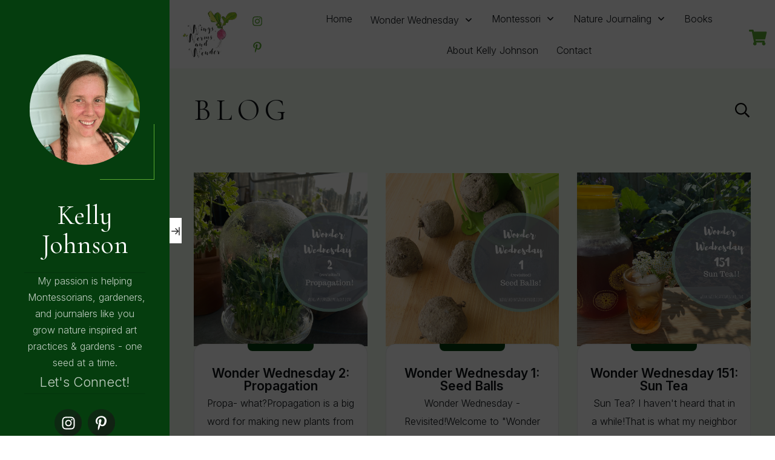

--- FILE ---
content_type: text/html; charset=UTF-8
request_url: https://wingswormsandwonder.com/wonder-wednesday/
body_size: 68607
content:
<!doctype html>
<html lang="en-US" >
	<head>
		<link rel="profile" href="https://gmpg.org/xfn/11">
		<meta charset="UTF-8">
		<meta name="viewport" content="width=device-width, initial-scale=1">

				<script type="text/javascript">
			window.flatStyles = window.flatStyles || ''

			window.lightspeedOptimizeStylesheet = function () {
				const currentStylesheet = document.querySelector( '.tcb-lightspeed-style:not([data-ls-optimized])' )

				if ( currentStylesheet ) {
					try {
						if ( currentStylesheet.sheet && currentStylesheet.sheet.cssRules ) {
							if ( window.flatStyles ) {
								if ( this.optimizing ) {
									setTimeout( window.lightspeedOptimizeStylesheet.bind( this ), 24 )
								} else {
									this.optimizing = true;

									let rulesIndex = 0;

									while ( rulesIndex < currentStylesheet.sheet.cssRules.length ) {
										const rule = currentStylesheet.sheet.cssRules[ rulesIndex ]
										/* remove rules that already exist in the page */
										if ( rule.type === CSSRule.STYLE_RULE && window.flatStyles.includes( `${rule.selectorText}{` ) ) {
											currentStylesheet.sheet.deleteRule( rulesIndex )
										} else {
											rulesIndex ++
										}
									}
									/* optimize, mark it such, move to the next file, append the styles we have until now */
									currentStylesheet.setAttribute( 'data-ls-optimized', '1' )

									window.flatStyles += currentStylesheet.innerHTML

									this.optimizing = false
								}
							} else {
								window.flatStyles = currentStylesheet.innerHTML
								currentStylesheet.setAttribute( 'data-ls-optimized', '1' )
							}
						}
					} catch ( error ) {
						console.warn( error )
					}

					if ( currentStylesheet.parentElement.tagName !== 'HEAD' ) {
						/* always make sure that those styles end up in the head */
						const stylesheetID = currentStylesheet.id;
						/**
						 * make sure that there is only one copy of the css
						 * e.g display CSS
						 */
						if ( ( ! stylesheetID || ( stylesheetID && ! document.querySelector( `head #${stylesheetID}` ) ) ) ) {
							document.head.prepend( currentStylesheet )
						} else {
							currentStylesheet.remove();
						}
					}
				}
			}

			window.lightspeedOptimizeFlat = function ( styleSheetElement ) {
				if ( document.querySelectorAll( 'link[href*="thrive_flat.css"]' ).length > 1 ) {
					/* disable this flat if we already have one */
					styleSheetElement.setAttribute( 'disabled', true )
				} else {
					/* if this is the first one, make sure he's in head */
					if ( styleSheetElement.parentElement.tagName !== 'HEAD' ) {
						document.head.append( styleSheetElement )
					}
				}
			}
		</script>
		<title>Wonder Wednesday &#8211; Wings, Worms and Wonder</title>
<style type="text/css" id="tcb-style-base-post-37136"  onLoad="typeof window.lightspeedOptimizeStylesheet === 'function' && window.lightspeedOptimizeStylesheet()" class="tcb-lightspeed-style">.thrv-page-section{position: relative;box-sizing: border-box !important;}.thrv-page-section .tve-page-section-out{position: absolute;width: 100%;height: 100%;left: 0px;top: 0px;box-sizing: border-box;transition: box-shadow 0.5s;overflow: hidden;}.thrv-page-section .tve-page-section-in{box-sizing: border-box;margin-right: auto;margin-left: auto;position: relative;z-index: 1;min-height: 40px;}.tve-page-section-in > .thrv_wrapper:first-child{margin-top: 0px;}.tve-page-section-in > .thrv_wrapper:last-child{margin-bottom: 0px;}.thrv_wrapper .tve-content-box-background{position: absolute;width: 100%;left: 0px;top: 0px;overflow: hidden;-webkit-background-clip: padding-box;height: 100% !important;}.thrv_wrapper.thrv-content-box{box-sizing: border-box;position: relative;min-height: 10px;}.thrv_wrapper.thrv-content-box div:not(.thrv_icon):not(.ui-resizable-handle):not(.tve-auxiliary-icon-element){box-sizing: border-box;}.tve-cb{display: inline-block;vertical-align: middle;clear: both;overflow: visible;width: 100%;z-index: 1;position: relative;min-height: 10px;}.tcb-icon{display: inline-block;width: 1em;height: 1em;line-height: 1em;vertical-align: middle;stroke-width: 0;stroke: currentcolor;fill: currentcolor;box-sizing: content-box;}.tcb-icon{transform: rotate(var(--tcb-icon-rotation-angle,0deg));}svg.tcb-icon path:not([fill="none"]){transition: none;fill: inherit !important;stroke: inherit !important;}.thrv_icon{text-align: center;}.thrv-button{max-width: 100%;margin-left: auto;margin-right: auto;display: table !important;}.thrv-button.thrv_wrapper{padding: 0px;}.thrv-button .tcb-plain-text{cursor: pointer;}a.tcb-button-link{background-color: rgb(26,188,156);padding: 12px 15px;font-size: 18px;box-sizing: border-box;display: inline-flex;align-items: center;overflow: hidden;width: 100%;text-align: center;line-height: 1.2em;}a.tcb-button-link:hover{background-color: rgb(21,162,136);}.thrv-button a.tcb-button-link{color: rgb(255,255,255);text-decoration: none !important;}a.tcb-button-link > span::before{position: absolute;content: "";display: none;top: -100px;bottom: -100px;width: 1px;left: 10px;background-color: rgb(0,121,0);}span.tcb-button-texts{color: inherit;display: block;flex: 1 1 0%;position: relative;}span.tcb-button-texts > span{display: block;padding: 0px;}.thrv_wrapper.thrv-divider{padding-top: 20px;padding-bottom: 20px;margin: 0px;}.thrv_wrapper.thrv-divider hr{margin: 0px;}.tve_sep-1{min-width: 10px;border-bottom-style: solid !important;border-top: 0px !important;border-left: 0px !important;border-right: 0px !important;}.tve_image_caption{position: relative;}.tve_image_caption:not(.tcb-mm-image.tve-tab-image){height: auto !important;}.tve_image_caption .tve_image{max-width: 100%;width: 100%;}.tcb-plain-text{cursor: text;}.thrv_text_element{overflow-wrap: break-word;}body:not(.tve_editor_page) .thrv_wrapper.thrv_footer,body:not(.tve_editor_page) .thrv_wrapper.thrv_header{padding: 0px;}.tcb-post-content.thrv_wrapper{margin-top: 15px;margin-bottom: 15px;padding: 0px;}#tve_editor .tcb-post-content p{font-size: 16px;line-height: 1.6em;}.notifications-content-wrapper.tcb-permanently-hidden{display: none !important;}.tcb-permanently-hidden{display: none !important;}.tar-disabled{cursor: default;opacity: 0.4;pointer-events: none;}.tcb-clear::after{display: block;height: 0px;content: "";}.tcb-flex-row{display: flex;flex-flow: row;align-items: stretch;justify-content: space-between;margin-top: 0px;margin-left: -15px;padding-bottom: 15px;padding-top: 15px;}.tcb-flex-col{flex: 1 1 auto;padding-top: 0px;padding-left: 15px;}.tcb-flex-row .tcb-flex-col{box-sizing: border-box;}.tcb--cols--3:not(.tcb-resized) > .tcb-flex-col{max-width: 33.3333%;}.tcb-col{height: 100%;display: flex;flex-direction: column;position: relative;}.tcb-flex-row .tcb-col{box-sizing: border-box;}html{text-rendering: auto !important;}html body{text-rendering: auto !important;}.thrv_wrapper div{box-sizing: content-box;}.thrv_wrapper{margin-top: 20px;margin-bottom: 20px;padding: 1px;}.thrv_wrapper.tve-elem-default-pad{padding: 20px;}.thrv_wrapper.thrv_text_element,.thrv_wrapper.thrv-page-section{margin: 0px;}.thrv_wrapper.thrv-columns{margin-top: 10px;margin-bottom: 10px;padding: 0px;}p{font-size: 1em;}.tve_image{border-radius: 0px;box-shadow: none;}div .tve_image_caption{padding: 0px;max-width: 100% !important;box-sizing: border-box !important;}.tve_image_caption .tve_image_frame{display: block;max-width: 100%;position: relative;overflow: hidden;}.tve_image_caption .tve-image-overlay{position: absolute;top: 0px;right: 0px;bottom: 0px;left: 0px;height: 100%;width: 100%;}.tve_image_caption .tve_image{display: block;padding: 0px;height: auto;}.thrv_icon{line-height: 0;}.thrv_icon.tcb-icon-display{display: table;border-collapse: initial;}.thrv_icon.thrv_wrapper{margin-left: auto;margin-right: auto;padding: 0px;}:not(#_s):not(#_s) .tcb-conditional-display-placeholder{min-height: var(--tcb-container-height-d,100px) !important;position: relative;}:not(#_s):not(#_s) .tcb-conditional-display-placeholder.thrv-page-section{box-sizing: border-box;margin: 0px;}:not(#_s):not(#_s) .tcb-conditional-display-placeholder.thrv-content-box{box-sizing: border-box;}:not(#_s):not(#_s) .tcb-conditional-display-placeholder .tve-page-section-out,:not(#_s):not(#_s) .tcb-conditional-display-placeholder .tve-content-box-background{box-sizing: border-box;position: absolute;width: 100%;height: 100%;left: 0px;top: 0px;overflow: hidden;}.thrv_facebook_comments{min-width: 100px;}.tve-fb-comments{width: 100%;}.tve-fb-comments > span{width: 100% !important;}.tve-fb-comments iframe{width: 100% !important;}.tve_flt .tve_sep{border: none;margin: 0px !important;max-width: 100% !important;}.tve_flt .thrv_wrapper > .tve_sep{width: 100%;background-color: rgba(0,0,0,0);}.thrv_wrapper.thrv_contentbox_shortcode{position: relative;}.comments-area.thrv_wrapper,.comments-area .thrv_wrapper{margin: 0px;padding: 0px;}.comments-area.thrv_wrapper.comment-form-submit,.comments-area .thrv_wrapper.comment-form-submit{margin: 20px 0px;}.comments-area .reply{display: table;margin: 10px 0px 0px;float: right;padding: 0px;}.comments-area .comment-reply-title{font-size: 14px;font-weight: 500;color: rgb(18,18,18);letter-spacing: 1.4px;text-transform: uppercase;margin: 0px 0px 10px;}.thrv_wrapper.thrv_text_element.comment-no-comment{text-align: center;background-image: linear-gradient(rgb(240,243,243),rgb(240,243,243));padding-top: 12px;padding-bottom: 12px;}.thrv_wrapper.thrv_text_element.comment-no-comment p{margin-bottom: 0px;padding: 0px;font-weight: inherit;line-height: inherit;}.comment-metadata{font-size: 12px;font-weight: normal;color: rgba(10,10,10,0.4);}.comments-area .comment-metadata{margin: -30px 0px 20px 72px;}.comment-metadata a{font-weight: inherit;text-decoration: none;font-size: inherit;}.comment-metadata a:not(.comment-edit-link){color: inherit;}.comment-metadata a:not(.comment-edit-link):hover{color: inherit;}.comment-form-item.comment-form-url{margin-bottom: 40px;}.comments-area .comment-form-item label{margin: 0px 0px 10px;}.comment-form-item input{background-color: rgb(245,245,245);}.comments-area .comment-form-item input{padding: 10px;}.comment-author::after{clear: both;content: "";display: table;}.comment-author .fn{color: rgba(10,10,10,0.6);float: unset;display: inline-block;margin: 8px 0px 0px;font-size: 14px;font-weight: 600;}.comment-author .fn a{text-decoration: inherit;color: inherit;background: inherit;}.comment-author *{float: left;}.comment-author img{margin-right: 22px;border-radius: 50%;}#comments.comments-area ol.children{margin-left: 20px;}#comments .comment-respond{padding-top: 20px;}#comments .reply span.tcb-button-texts{flex: unset;}.comments-area .comment-body{padding: 20px;margin: 0px 0px 20px;}.comment-body{padding: 20px;border-radius: 4px;border: 1px solid rgb(213,217,223);margin: 20px 0px 0px;}.reply .comment-reply-link{padding: 8px;font-size: 15px;background-color: transparent;color: rgb(31,165,230);border-radius: 50px;font-weight: 500;border: 1px solid rgb(31,165,230);text-decoration: none;display: inline-flex;align-items: center;justify-content: center;}.reply .comment-reply-link:hover{background-color: transparent;text-decoration: none;}.reply .comment-reply-link[disabled]{background-color: rgb(191,191,191);}.reply .comment-reply-link:focus{outline: none;}#comments.comments-area .comment-list::after{clear: both;content: "";display: table;}#comments.comments-area .comments-title{color: rgb(68,68,68);font-size: 22px;font-weight: 500;}#comments.comments-area .comment-awaiting-moderation{font-weight: 300;margin: 0px;}#comments.comments-area .tcb-button-text{margin: 0px;}#comments.comments-area ol{list-style: none;margin: 0px;padding: 0px;}#comments.comments-area ol li{margin: 0px;padding: 0px;}#comments.comments-area .wpgdprc-checkbox{width: 100%;}.comment-content{opacity: 0.85;font-size: 14px;font-weight: 300;line-height: 1.5;color: rgba(10,10,10,0.85);}.comments-area .comment-content{margin: 0px;}.comment-content p{margin-bottom: 20px;font-size: inherit;line-height: inherit;}.comment-content p:last-child{margin-bottom: 0px;}.comment-content a{word-break: break-all;}.comment-form .error-message{color: red;font-size: 13px;}.comment-form textarea::placeholder,.comment-form input::placeholder{color: inherit;font-family: inherit;font-weight: inherit;text-decoration: inherit;}.comment-form input[type="submit"]{background-color: rgb(102,102,102);font-weight: 400;outline: 0px;padding: 18px 32px;}.comment-form > p{box-sizing: border-box;}.comment-form > p input[type="email"],.comment-form > p input[type="text"],.comment-form > p input[type="url"]{width: 100%;}.comment-author .thrive-comment-author-picture{margin: 0px 15px 0px 0px;}.comment-author .thrive-comment-author-picture .avatar{border: 1px solid rgba(157,159,159,0.26);border-radius: 50%;margin: 0px;padding: 0px;width: 60px;}.comment-author .says{display: none;}.comments-area .comments-closed-text{margin: 0px 0px 10px;}.comment-form-reply-title{font-size: 14px;text-transform: uppercase;color: rgba(10,10,10,0.6);font-weight: 600;}.comment-form-text textarea{min-height: 200px;padding-top: 25px;padding-bottom: 20px;resize: vertical;display: block;}.comment-form-text textarea,.comment-form-input{box-sizing: border-box;padding: 19px 20px;line-height: 1em;width: 100%;outline: none;background-color: rgb(240,243,243);font-size: 14px;vertical-align: middle;border: 1px solid rgba(157,159,159,0.26);border-radius: 3px;color: rgba(16,16,16,0.6);}.comment-form-input{color: rgba(10,10,10,0.5);font-weight: 300;line-height: 46px;}textarea.comment-it-error,input[type="text"].comment-it-error,input[type="email"].comment-it-error{border: 1px solid rgb(217,43,43);}.comment-form::after{content: "";display: table;clear: both;}.comment-form-submit{position: relative;float: right;z-index: 3;font-size: 15px;display: table;margin: 20px 0px;box-sizing: border-box !important;}.comment-form-submit .thrv_icon{position: absolute;right: 0px;top: 50%;z-index: 2;margin: -0.5em 10px 0px 0px;font-size: var(--tve-font-size,1em);color: var(--tve-color);}.comment-form-submit .thrv_icon .tve_sc_icon{font-size: inherit;padding: 0px;}.comment-form-submit button{padding: 12px 32px;font-size: 1em;cursor: pointer;width: 100%;background-color: transparent;color: rgb(31,165,230);border-radius: 50px;font-weight: 500;border: 1px solid rgb(31,165,230);}.comment-form-submit button[disabled]{background-color: rgb(191,191,191);}.comment-form-submit button:focus{outline: none;}.comment-content::before,.comment-content::after{content: "";display: table;table-layout: fixed;}.comment-content::after{clear: both;}.thrive-singular .comment-body .reply{clear: both;max-width: 100px;}.comment-body::after{clear: both;content: "";display: table;}.thrive_prev_next .tcb-button-link{letter-spacing: 2px;background-size: auto;background-attachment: scroll;border-radius: 5px;overflow: hidden;padding: 18px;background-position: 50% 50%;background-repeat: no-repeat;}.thrive_prev_next .thrive-prev-next-container{position: relative;}.thrive-no-prev-post-in-category .thrive_prev_next[data-same-category="1"] .tcb_post_prev_link,.thrive-no-next-post-in-category .thrive_prev_next[data-same-category="1"] .tcb_post_next_link{display: none !important;}.site-main .comment-navigation{margin: 0px 0px 1.5em;overflow: hidden;}.comment-navigation .nav-previous{float: left;width: 50%;}.comment-navigation .nav-next{float: right;text-align: right;width: 50%;}.thrv-divider .tve_sep{background: transparent;border: none;}.thrv-divider .tve_sep-1{border-left: 0px solid;border-right: 0px solid;border-bottom-style: solid;border-top: 0px;height: 0px;width: initial !important;}body:not(.ttb-editor-page) .tcb-post-content::before,body:not(.ttb-editor-page) .tcb-post-content::after{display: none;}.tcb-clear .theme-comments-number{float: right;}.thrv_wrapper.thrv_text_element{padding: 1px;}p.tcb-post-comments-number,.theme-comments-number p{font-size: 14px;font-weight: 300;letter-spacing: 0.7px;color: rgb(68,68,68);}a.tcb-plain-text{cursor: pointer;}.tcb-post-comments-number{display: inline-block;}@media (max-width: 1023px){:not(#_s):not(#_s) .tcb-conditional-display-placeholder{min-height: var(--tcb-container-height-t) !important;}.comment-form-submit{max-width: 50%;width: 50%;}}@media (max-width: 767px){html{overflow-x: hidden !important;}html,body{max-width: 100vw !important;}.tcb-flex-row{flex-direction: column;}.tcb-flex-row.v-2{flex-direction: row;}.tcb-flex-row.v-2:not(.tcb-mobile-no-wrap){flex-wrap: wrap;}.tcb-flex-row.v-2:not(.tcb-mobile-no-wrap) > .tcb-flex-col{width: 100%;flex: 1 0 390px;max-width: 100% !important;}:not(#_s):not(#_s) .tcb-conditional-display-placeholder{min-height: var(--tcb-container-height-m) !important;}.comment-form-submit{float: left;max-width: 100%;width: 100%;}}@media (max-width: 1023px) and (min-width: 768px){.tcb-flex-row:not(.tcb--cols--2):not(.tcb-medium-no-wrap){flex-wrap: wrap;}.tcb-flex-row:not(.tcb--cols--2):not(.tcb-medium-no-wrap) > .tcb-flex-col{flex: 1 0 250px;max-width: 100% !important;}}@media screen and (-ms-high-contrast: active),(-ms-high-contrast: none){.tcb-flex-col{width: 100%;}.tcb-col{display: block;}}@media screen and (max-device-width: 480px){body{text-size-adjust: none;}}</style><link rel='stylesheet' id='tcb-style-base-thrive_template-65'  href='//wingswormsandwonder.com/wp-content/uploads/thrive/tcb-base-css-65-1707766830.css' type='text/css' media='all' /><style type="text/css" id="tcb-style-template-thrive_template-65"  onLoad="typeof window.lightspeedOptimizeStylesheet === 'function' && window.lightspeedOptimizeStylesheet()" class="tcb-lightspeed-style">@media (min-width: 300px){.tve-theme-65 .main-container{padding: 0px !important;}.tve-theme-65 #wrapper{--header-background-width: 100%;--footer-background-width: 100%;--bottom-background-width: 100%;--top-background-width: 100%;--bottom-content-width: 950px;background-color: var(--tcb-skin-color-9) !important;--background-color: var(--tcb-skin-color-9) !important;--tve-applied-background-color: var$(--tcb-skin-color-9) !important;}:not(#layout) .tve-theme-65 .main-container{--separator-size: 60px;--sidebar-size: 24.02%;}.tve-theme-65 #content{padding: 0px !important;}:not(#layout) .tve-theme-65 #wrapper{--layout-content-width: 1920px;--layout-background-width: 1920px;}.tve-theme-65 .top-section .section-content{display: flex;flex-direction: column;--tve-color: var(--tcb-skin-color-4);--tve-applied---tve-color: var$(--tcb-skin-color-4);justify-content: center;min-height: 155px !important;padding: 20px !important;}.tve-theme-65 .top-section .section-background{background-color: transparent !important;background-image: none !important;--background-image: none !important;--tve-applied-background-image: none !important;--background-color: transparent !important;--tve-applied-background-color: transparent !important;}.tve-theme-65 .tve-off-screen-sidebar-trigger{background-color: rgb(255,255,255) !important;--background-color: rgb(255,255,255) !important;--tve-applied-background-color: rgb(255,255,255) !important;box-shadow: none !important;--tve-applied-box-shadow: none !important;border: medium !important;--tve-applied-border: none !important;}.tve-theme-65 .content-section .section-content{--tve-font-weight: var(--g-regular-weight,normal);--tve-font-family: Arial,Helvetica,sans-serif;padding: 40px 40px 0px !important;}.tve-theme-65 .content-section [data-css="tve-u-16f18a29140"]{padding: 0px !important;}:not(#tve) .tve-theme-65 .content-section [data-css="tve-u-17ae87678b3"]{letter-spacing: 8px;padding-bottom: 0px !important;margin-bottom: 0px !important;text-transform: uppercase !important;font-size: 50px !important;}.tve-theme-65 .content-section [data-css="tve-u-17ae8785dd9"]{max-width: 50%;}.tve-theme-65 .content-section [data-css="tve-u-17ae8785e03"]{max-width: 50%;}.tve-theme-65 .content-section [data-css="tve-u-17ae878b1b1"]{padding: 0px !important;}.tve-theme-65 .content-section [data-css="tve-u-17ae878b467"]{max-width: 1080px;--tve-alignment: center;float: none;margin: 0px auto 60px !important;--tve-applied-max-width: 1080px !important;}.tve-theme-65 .content-section [data-css="tve-u-17ae878b1b1"] > .tcb-flex-col > .tcb-col{justify-content: center;}.tve-theme-65 .content-section [data-css="tve-u-17db3cb1980"]{--tcb-local-default-master-h: var(--tcb-main-master-h,210);--tcb-local-default-master-s: var(--tcb-main-master-s,89%);--tcb-local-default-master-l: var(--tcb-main-master-l,60%);--tcb-local-default-master-a: var(--tcb-main-master-a,1);}.tve-theme-65 .content-section .thrv-search-form#tve-sf-l7ojgw9y{max-width: 325px;float: right;z-index: 3;position: relative;--tve-alignment: right;--tve-applied-max-width: 325px !important;background-color: transparent !important;--background-color: transparent !important;--tve-applied-background-color: transparent !important;margin: 0px auto !important;}.tve-theme-65 .content-section .thrv-search-form#tve-sf-l7ojgw9y .tcb-sf-close-icon{--tcb-local-color-icon: hsla(calc(var(--tcb-main-master-h,210) - 0 ),calc(var(--tcb-main-master-s,89%) + 9% ),calc(var(--tcb-main-master-l,60%) + 18% ),calc(var(--tcb-main-master-a,1) - 0 ));--tcb-local-color-var: hsla(calc(var(--tcb-main-master-h,210) - 0 ),calc(var(--tcb-main-master-s,89%) + 9% ),calc(var(--tcb-main-master-l,60%) + 18% ),calc(var(--tcb-main-master-a,1) - 0 ));--tve-icon-size: 10px;font-size: 10px;width: 10px;height: 10px;top: 0px;right: 0px;}:not(#tve) .tve-theme-65 .content-section .thrv-search-form#tve-sf-l7ojgw9y .tcb-sf-close-icon > :first-child{color: hsla(calc(var(--tcb-main-master-h,210) - 0 ),calc(var(--tcb-main-master-s,89%) + 9% ),calc(var(--tcb-main-master-l,60%) + 18% ),calc(var(--tcb-main-master-a,1) - 0 ));--tve-applied-color: hsla(calc(var(--tcb-main-master-h,210) - 0 ),calc(var(--tcb-main-master-s,89%) + 9% ),calc(var(--tcb-main-master-l,60%) + 18% ),calc(var(--tcb-main-master-a,1) - 0 ));}:not(#tve) .tve-theme-65 .content-section .thrv-search-form#tve-sf-l7ojgw9y .tcb-sf-close-icon:hover{--tcb-local-color-icon: hsla(var(--tcb-main-master-h,210),var(--tcb-main-master-s,89%),var(--tcb-main-master-l,60%),var(--tcb-main-master-a,1)) !important;--tcb-local-color-var: hsla(var(--tcb-main-master-h,210),var(--tcb-main-master-s,89%),var(--tcb-main-master-l,60%),var(--tcb-main-master-a,1)) !important;}:not(#tve) .tve-theme-65 .content-section .thrv-search-form#tve-sf-l7ojgw9y .tcb-sf-close-icon.tve-state-hover{--tcb-local-color-icon: hsla(var(--tcb-main-master-h,210),var(--tcb-main-master-s,89%),var(--tcb-main-master-l,60%),var(--tcb-main-master-a,1)) !important;--tcb-local-color-var: hsla(var(--tcb-main-master-h,210),var(--tcb-main-master-s,89%),var(--tcb-main-master-l,60%),var(--tcb-main-master-a,1)) !important;}:not(#tve) .tve-theme-65 .content-section .thrv-search-form#tve-sf-l7ojgw9y .tcb-sf-close-icon:hover > :first-child{color: hsla(var(--tcb-main-master-h,210),var(--tcb-main-master-s,89%),var(--tcb-main-master-l,60%),var(--tcb-main-master-a,1)) !important;--tve-applied-color: hsla(var(--tcb-main-master-h,210),var(--tcb-main-master-s,89%),var(--tcb-main-master-l,60%),var(--tcb-main-master-a,1)) !important;}:not(#tve) .tve-theme-65 .content-section .thrv-search-form#tve-sf-l7ojgw9y .tcb-sf-close-icon.tve-state-hover > :first-child{color: hsla(var(--tcb-main-master-h,210),var(--tcb-main-master-s,89%),var(--tcb-main-master-l,60%),var(--tcb-main-master-a,1)) !important;--tve-applied-color: hsla(var(--tcb-main-master-h,210),var(--tcb-main-master-s,89%),var(--tcb-main-master-l,60%),var(--tcb-main-master-a,1)) !important;}:not(#tve) .tve-theme-65 .content-section #tve-sf-l7ojgw9y .thrv-sf-submit button{font-size: var(--tve-font-size,14px);color: var(--tve-color,rgb(0,0,0));--tve-applied-color: var$(--tve-color,rgb(0,0,0));--tcb-applied-color: rgb(0,0,0);border: medium;--tve-applied-border: none;font-weight: var(--tve-font-weight,var(--g-regular-weight,normal));font-family: var(--tve-font-family,inherit);background-image: none !important;--background-image: none !important;--tve-applied-background-image: none !important;background-color: transparent !important;--background-color: transparent !important;--tve-applied-background-color: transparent !important;padding: 16px 1px 16px 16px !important;}.tve-theme-65 .content-section #tve-sf-l7ojgw9y .thrv-sf-submit{--tve-font-size: 14px;--tve-color: rgb(0,0,0);--tve-applied---tve-color: rgb(0,0,0);--tve-font-weight: var(--g-regular-weight,normal);--tve-font-family: $inherit;}:not(#tve) .tve-theme-65 .content-section #tve-sf-l7ojgw9y .thrv-sf-submit:hover button{background-color: rgba(255,255,255,0.85) !important;--background-color: rgba(255,255,255,0.85) !important;--tve-applied-background-color: rgba(255,255,255,0.85) !important;color: var(--tve-color,hsla(var(--tcb-main-master-h,210),var(--tcb-main-master-s,89%),var(--tcb-main-master-l,60%),var(--tcb-main-master-a,1))) !important;--tve-applied-color: var$(--tve-color,hsla(var(--tcb-main-master-h,210),var(--tcb-main-master-s,89%),var(--tcb-main-master-l,60%),var(--tcb-main-master-a,1))) !important;--tcb-applied-color: hsla(var(--tcb-main-master-h,210),var(--tcb-main-master-s,89%),var(--tcb-main-master-l,60%),var(--tcb-main-master-a,1)) !important;}:not(#tve) .tve-theme-65 .content-section #tve-sf-l7ojgw9y .thrv-sf-submit.tve-state-hover button{background-color: rgba(255,255,255,0.85) !important;--background-color: rgba(255,255,255,0.85) !important;--tve-applied-background-color: rgba(255,255,255,0.85) !important;color: var(--tve-color,hsla(var(--tcb-main-master-h,210),var(--tcb-main-master-s,89%),var(--tcb-main-master-l,60%),var(--tcb-main-master-a,1))) !important;--tve-applied-color: var$(--tve-color,hsla(var(--tcb-main-master-h,210),var(--tcb-main-master-s,89%),var(--tcb-main-master-l,60%),var(--tcb-main-master-a,1))) !important;--tcb-applied-color: hsla(var(--tcb-main-master-h,210),var(--tcb-main-master-s,89%),var(--tcb-main-master-l,60%),var(--tcb-main-master-a,1)) !important;}:not(#tve) .tve-theme-65 .content-section #tve-sf-l7ojgw9y .thrv-sf-submit:hover{--tve-color: hsla(var(--tcb-main-master-h,210),var(--tcb-main-master-s,89%),var(--tcb-main-master-l,60%),var(--tcb-main-master-a,1)) !important;--tve-applied---tve-color: hsla(var(--tcb-main-master-h,210),var(--tcb-main-master-s,89%),var(--tcb-main-master-l,60%),var(--tcb-main-master-a,1)) !important;}:not(#tve) .tve-theme-65 .content-section #tve-sf-l7ojgw9y .thrv-sf-submit.tve-state-hover{--tve-color: hsla(var(--tcb-main-master-h,210),var(--tcb-main-master-s,89%),var(--tcb-main-master-l,60%),var(--tcb-main-master-a,1)) !important;--tve-applied---tve-color: hsla(var(--tcb-main-master-h,210),var(--tcb-main-master-s,89%),var(--tcb-main-master-l,60%),var(--tcb-main-master-a,1)) !important;}:not(#tve) .tve-theme-65 .content-section #tve-sf-l7ojgw9y .thrv-sf-input input{border-top: medium none currentcolor;border-right: medium none currentcolor;border-bottom: 1px solid hsla(var(--tcb-main-master-h,210),var(--tcb-main-master-s,89%),var(--tcb-main-master-l,60%),var(--tcb-main-master-a,1));border-left: medium none currentcolor;border-image: initial;--tve-applied-border: none;border-radius: 0px;color: var(--tve-color,rgb(155,155,155));--tve-applied-color: var$(--tve-color,rgb(155,155,155));--tcb-applied-color: rgb(155,155,155);font-size: var(--tve-font-size,14px);letter-spacing: var(--tve-letter-spacing,4px);font-weight: var(--tve-font-weight,var(--g-regular-weight,normal));font-family: var(--tve-font-family,inherit);}.tve-theme-65 .content-section #tve-sf-l7ojgw9y .thrv-sf-input{--tve-border-radius: 0px;--tve-color: rgb(155,155,155);--tve-applied---tve-color: rgb(155,155,155);--tve-font-size: 14px;--tve-letter-spacing: 4px;--tve-font-weight: var(--g-regular-weight,normal);--tve-font-family: $inherit;}.tve-theme-65 .content-section #tve-sf-l7ojgw9y .thrv-sf-input input{padding-left: 8px !important;background-color: var(--tcb-skin-color-9) !important;--background-color: var(--tcb-skin-color-9) !important;--tve-applied-background-color: var$(--tcb-skin-color-9) !important;}:not(#tve) .tve-theme-65 .content-section #tve-sf-l7ojgw9y .thrv-sf-input:hover input{color: var(--tve-color,hsla(calc(var(--tcb-main-master-h,210) - 0 ),calc(var(--tcb-main-master-s,89%) + 9% ),calc(var(--tcb-main-master-l,60%) + 18% ),calc(var(--tcb-main-master-a,1) - 0 ))) !important;--tve-applied-color: var$(--tve-color,hsla(calc(var(--tcb-main-master-h,210) - 0 ),calc(var(--tcb-main-master-s,89%) + 9% ),calc(var(--tcb-main-master-l,60%) + 18% ),calc(var(--tcb-main-master-a,1) - 0 ))) !important;--tcb-applied-color: hsla(calc(var(--tcb-main-master-h,210) - 0 ),calc(var(--tcb-main-master-s,89%) + 9% ),calc(var(--tcb-main-master-l,60%) + 18% ),calc(var(--tcb-main-master-a,1) - 0 )) !important;}:not(#tve) .tve-theme-65 .content-section #tve-sf-l7ojgw9y .thrv-sf-input.tve-state-hover input{color: var(--tve-color,hsla(calc(var(--tcb-main-master-h,210) - 0 ),calc(var(--tcb-main-master-s,89%) + 9% ),calc(var(--tcb-main-master-l,60%) + 18% ),calc(var(--tcb-main-master-a,1) - 0 ))) !important;--tve-applied-color: var$(--tve-color,hsla(calc(var(--tcb-main-master-h,210) - 0 ),calc(var(--tcb-main-master-s,89%) + 9% ),calc(var(--tcb-main-master-l,60%) + 18% ),calc(var(--tcb-main-master-a,1) - 0 ))) !important;--tcb-applied-color: hsla(calc(var(--tcb-main-master-h,210) - 0 ),calc(var(--tcb-main-master-s,89%) + 9% ),calc(var(--tcb-main-master-l,60%) + 18% ),calc(var(--tcb-main-master-a,1) - 0 )) !important;}:not(#tve) .tve-theme-65 .content-section #tve-sf-l7ojgw9y .thrv-sf-input:hover{--tve-color: var(--tcb-skin-color-16) !important;--tve-applied---tve-color: var$(--tcb-skin-color-16) !important;}:not(#tve) .tve-theme-65 .content-section #tve-sf-l7ojgw9y .thrv-sf-input.tve-state-hover{--tve-color: var(--tcb-skin-color-16) !important;--tve-applied---tve-color: var$(--tcb-skin-color-16) !important;}.tve-theme-65 .content-section #tve-sf-overlay-l7ojgw9y .tcb-sf-close-icon{--tcb-local-color-icon: hsla(calc(var(--tcb-main-master-h,210) - 0 ),calc(var(--tcb-main-master-s,89%) + 9% ),calc(var(--tcb-main-master-l,60%) + 18% ),calc(var(--tcb-main-master-a,1) - 0 ));--tcb-local-color-var: hsla(calc(var(--tcb-main-master-h,210) - 0 ),calc(var(--tcb-main-master-s,89%) + 9% ),calc(var(--tcb-main-master-l,60%) + 18% ),calc(var(--tcb-main-master-a,1) - 0 ));--tve-icon-size: 10px;font-size: 10px;width: 10px;height: 10px;top: 0px;right: 0px;}:not(#tve) .tve-theme-65 .content-section #tve-sf-overlay-l7ojgw9y .tcb-sf-close-icon > :first-child{color: hsla(calc(var(--tcb-main-master-h,210) - 0 ),calc(var(--tcb-main-master-s,89%) + 9% ),calc(var(--tcb-main-master-l,60%) + 18% ),calc(var(--tcb-main-master-a,1) - 0 ));--tve-applied-color: hsla(calc(var(--tcb-main-master-h,210) - 0 ),calc(var(--tcb-main-master-s,89%) + 9% ),calc(var(--tcb-main-master-l,60%) + 18% ),calc(var(--tcb-main-master-a,1) - 0 ));}:not(#tve) .tve-theme-65 .content-section #tve-sf-overlay-l7ojgw9y .tcb-sf-close-icon:hover{--tcb-local-color-icon: hsla(var(--tcb-main-master-h,210),var(--tcb-main-master-s,89%),var(--tcb-main-master-l,60%),var(--tcb-main-master-a,1)) !important;--tcb-local-color-var: hsla(var(--tcb-main-master-h,210),var(--tcb-main-master-s,89%),var(--tcb-main-master-l,60%),var(--tcb-main-master-a,1)) !important;}:not(#tve) .tve-theme-65 .content-section #tve-sf-overlay-l7ojgw9y .tcb-sf-close-icon.tve-state-hover{--tcb-local-color-icon: hsla(var(--tcb-main-master-h,210),var(--tcb-main-master-s,89%),var(--tcb-main-master-l,60%),var(--tcb-main-master-a,1)) !important;--tcb-local-color-var: hsla(var(--tcb-main-master-h,210),var(--tcb-main-master-s,89%),var(--tcb-main-master-l,60%),var(--tcb-main-master-a,1)) !important;}:not(#tve) .tve-theme-65 .content-section #tve-sf-overlay-l7ojgw9y .tcb-sf-close-icon:hover > :first-child{color: hsla(var(--tcb-main-master-h,210),var(--tcb-main-master-s,89%),var(--tcb-main-master-l,60%),var(--tcb-main-master-a,1)) !important;--tve-applied-color: hsla(var(--tcb-main-master-h,210),var(--tcb-main-master-s,89%),var(--tcb-main-master-l,60%),var(--tcb-main-master-a,1)) !important;}:not(#tve) .tve-theme-65 .content-section #tve-sf-overlay-l7ojgw9y .tcb-sf-close-icon.tve-state-hover > :first-child{color: hsla(var(--tcb-main-master-h,210),var(--tcb-main-master-s,89%),var(--tcb-main-master-l,60%),var(--tcb-main-master-a,1)) !important;--tve-applied-color: hsla(var(--tcb-main-master-h,210),var(--tcb-main-master-s,89%),var(--tcb-main-master-l,60%),var(--tcb-main-master-a,1)) !important;}.tve-theme-65 .content-section [data-css="tve-u-17db3cb1980"]::after{clear: both;}:not(#tve) .tve-theme-65 .content-section :not(#tve) #tve-sf-l7ojgw9y .thrv-sf-input.tve-state-hover input{color: var(--tve-color,var(--tcb-skin-color-16)) !important;--tve-applied-color: var$(--tve-color,var$(--tcb-skin-color-16)) !important;--tcb-applied-color: var$(--tcb-skin-color-16) !important;}:not(#tve) .tve-theme-65 .content-section :not(#tve) #tve-sf-l7ojgw9y .thrv-sf-input:hover input{color: var(--tve-color,var(--tcb-skin-color-16)) !important;--tve-applied-color: var$(--tve-color,var$(--tcb-skin-color-16)) !important;--tcb-applied-color: var$(--tcb-skin-color-16) !important;}.tve-theme-65 .content-section #tve-sf-l7ojgw9y .tcb-sf-button-icon .thrv_icon{--tcb-local-color-icon: rgb(200,169,121);--tcb-local-color-var: rgb(200,169,121);--tve-icon-size: 24px;font-size: 24px;width: 24px;height: 24px;}:not(#tve) .tve-theme-65 .content-section :not(#tve) #tve-sf-l7ojgw9y .thrv-sf-submit.tve-state-hover button{background-color: transparent !important;--background-color: transparent !important;--tve-applied-background-color: transparent !important;}:not(#tve) .tve-theme-65 .content-section :not(#tve) #tve-sf-l7ojgw9y .thrv-sf-submit:hover button{background-color: transparent !important;--background-color: transparent !important;--tve-applied-background-color: transparent !important;}.tve-theme-65 .bottom-section .section-content{--tve-color: rgb(255,255,255);--tve-applied---tve-color: rgb(255,255,255);text-align: center;min-height: 1px !important;padding: 100px 80px 80px !important;}.tve-theme-65 .bottom-section .section-background{border-top: medium none currentcolor;background-color: rgb(255,255,255) !important;--background-color: rgb(255,255,255) !important;--tve-applied-background-color: rgb(255,255,255) !important;}.tve-theme-65 .bottom-section [data-css="tve-u-1830ce35c27"]{--tve-gallery-columns: 4;--tve-gallery-horizontal-space: 40px;max-width: unset;--tve-alignment: center;float: none;margin: 60px auto 0px !important;padding: 0px !important;background-color: rgb(255,255,255) !important;--background-color: rgb(255,255,255) !important;--tve-applied-background-color: rgb(255,255,255) !important;--tve-applied-max-width: unset !important;}.tve-theme-65 .bottom-section [data-css="tve-u-1830ce35c27"] .thrv_wrapper.tve_image_caption{box-shadow: none;--tve-applied-box-shadow: none;}:not(#tve) .tve-theme-65 .bottom-section [data-css="tve-u-1830cf58885"] .tcb-button-link span{font-weight: var(--tve-font-weight,var(--g-regular-weight,normal));color: var(--tve-color,var(--tcb-skin-color-16));--tcb-applied-color: var$(--tcb-skin-color-16);text-decoration: var(--tve-text-decoration,underline);--tve-applied-color: var$(--tve-color,var$(--tcb-skin-color-16));text-transform: var(--tve-text-transform,capitalize);}.tve-theme-65 .bottom-section [data-css="tve-u-1830cf58885"]{--tve-font-weight: var(--g-regular-weight,normal);--tve-letter-spacing: 1px;--tcb-local-color-2818e: rgb(19,114,211);--tve-color: var(--tcb-skin-color-16);--tcb-local-color-3a186: var(--tcb-skin-color-8);--tve-text-decoration: underline;--tve-applied---tve-color: var$(--tcb-skin-color-16);--tve-text-transform: capitalize;min-width: 100% !important;--tve-applied-min-width: 220px !important;margin-top: 0px !important;margin-bottom: 0px !important;}.tve-theme-65 .bottom-section [data-css="tve-u-1830cf58885"] .tcb-button-link{letter-spacing: var(--tve-letter-spacing,1px);padding: 16px 24px 18px !important;background-color: var(--tcb-skin-color-8) !important;background-image: none !important;--background-color: var(--tcb-skin-color-8) !important;--tve-applied-background-color: var$(--tcb-skin-color-8) !important;}:not(#tve) .tve-theme-65 .bottom-section [data-css="tve-u-1830cf58885"]:hover .tcb-button-link{background-image: none !important;background-color: var(--tcb-skin-color-0) !important;--background-color: var(--tcb-skin-color-0) !important;--tve-applied-background-color: var$(--tcb-skin-color-0) !important;--background-image: none !important;--tve-applied-background-image: none !important;}:not(#tve) .tve-theme-65 .bottom-section :not(#tve) [data-css="tve-u-1830cf58885"]:hover .tcb-button-link span{color: var(--tve-color,var(--tcb-skin-color-22)) !important;--tve-applied-color: var$(--tve-color,var$(--tcb-skin-color-22)) !important;--tcb-applied-color: var$(--tcb-skin-color-22) !important;text-decoration: var(--tve-text-decoration,none) !important;}:not(#tve) .tve-theme-65 .bottom-section [data-css="tve-u-1830cf58885"]:hover{--tve-color: var(--tcb-skin-color-22) !important;--tve-applied---tve-color: var$(--tcb-skin-color-22) !important;--tve-text-decoration: none !important;}.tve-theme-65 .bottom-section [data-css="tve-u-1830cf58885"] .tcb-button-link::after{background-attachment: scroll;background-image: none;background-position: 0% center;background-repeat: repeat;background-size: auto;background-color: var(--tcb-skin-color-0) !important;}:not(#tve) .tve-theme-65 .bottom-section [data-css="tve-u-1830cfb2cac"]{padding-bottom: 0px !important;margin-bottom: 0px !important;}.tve-theme-65 .bottom-section [data-css="tve-u-1830ce35c27"] .wp-caption-text.thrv-inline-text{text-align: center;--tve-alignment: center;float: none;max-width: 155px;line-height: 1.2em !important;padding: 4px !important;margin-left: auto !important;margin-right: auto !important;background-color: rgba(0,0,0,0.55) !important;--background-color: rgba(0,0,0,0.55) !important;--tve-applied-background-color: rgba(0,0,0,0.55) !important;--tve-applied-max-width: 155px !important;margin-top: 43px !important;}:not(#tve) .tve-theme-65 .bottom-section [data-css="tve-u-1830ce35c27"] .wp-caption-text.thrv-inline-text{letter-spacing: 2px;color: var(--tcb-skin-color-22) !important;--tcb-applied-color: var$(--tcb-skin-color-22) !important;--tve-applied-color: var$(--tcb-skin-color-22) !important;text-transform: uppercase !important;font-size: 16px !important;}.tve-theme-65 .bottom-section [data-css="tve-u-1835a8e4694"] > .tcb-flex-col > .tcb-col{justify-content: center;}.tve-theme-65 .bottom-section [data-css="tve-u-1835a8e4694"] > .tcb-flex-col{padding-left: 40px;}.tve-theme-65 .bottom-section [data-css="tve-u-1835a8e4694"]{margin-left: -40px !important;padding: 0px !important;}.tve-theme-65 .bottom-section [data-css="tve-u-1835a8e6de2"]{max-width: unset;margin-top: 0px !important;margin-bottom: 80px !important;--tve-applied-max-width: unset !important;}:not(#tve) .tve-theme-65 .bottom-section [data-css="tve-u-1835a8ebd90"] .tcb-button-link span{font-weight: var(--tve-font-weight,var(--g-regular-weight,normal));color: var(--tve-color,var(--tcb-skin-color-22));--tcb-applied-color: var$(--tcb-skin-color-22);text-decoration: var(--tve-text-decoration,underline);--tve-applied-color: var$(--tve-color,var$(--tcb-skin-color-22));}.tve-theme-65 .bottom-section [data-css="tve-u-1835a8ebd90"]{--tve-font-weight: var(--g-regular-weight,normal);--tve-letter-spacing: 1px;--tcb-local-color-2818e: rgb(19,114,211);--tve-color: var(--tcb-skin-color-22);--tcb-local-color-3a186: var(--tcb-skin-color-8);--tve-text-decoration: underline;--tve-applied---tve-color: var$(--tcb-skin-color-22);min-width: 100% !important;--tve-applied-min-width: 220px !important;margin-top: 0px !important;margin-bottom: 0px !important;}.tve-theme-65 .bottom-section [data-css="tve-u-1835a8ebd90"] .tcb-button-link{letter-spacing: var(--tve-letter-spacing,1px);padding: 16px 24px 18px !important;background-color: var(--tcb-skin-color-0) !important;background-image: none !important;--background-color: var(--tcb-skin-color-0) !important;--tve-applied-background-color: var$(--tcb-skin-color-0) !important;}:not(#tve) .tve-theme-65 .bottom-section [data-css="tve-u-1835a8ebd90"]:hover .tcb-button-link{background-image: linear-gradient(rgba(255,255,255,0.06),rgba(255,255,255,0.06)) !important;background-color: var(--tcb-skin-color-0) !important;--background-color: var(--tcb-skin-color-0) !important;--tve-applied-background-color: var$(--tcb-skin-color-0) !important;--background-image: linear-gradient(rgba(255,255,255,0.06),rgba(255,255,255,0.06)) !important;--tve-applied-background-image: linear-gradient(rgba(255,255,255,0.06),rgba(255,255,255,0.06)) !important;background-size: auto !important;background-position: 50% 50% !important;background-attachment: scroll !important;background-repeat: no-repeat !important;--background-size: auto auto !important;--background-position: 50% 50% !important;--background-attachment: scroll !important;--background-repeat: no-repeat !important;}:not(#tve) .tve-theme-65 .bottom-section :not(#tve) [data-css="tve-u-1835a8ebd90"]:hover .tcb-button-link span{color: var(--tve-color,var(--tcb-skin-color-22)) !important;--tve-applied-color: var$(--tve-color,var$(--tcb-skin-color-22)) !important;--tcb-applied-color: var$(--tcb-skin-color-22) !important;text-decoration: var(--tve-text-decoration,underline) !important;}:not(#tve) .tve-theme-65 .bottom-section [data-css="tve-u-1835a8ebd90"]:hover{--tve-color: var(--tcb-skin-color-22) !important;--tve-applied---tve-color: var$(--tcb-skin-color-22) !important;--tve-text-decoration: underline !important;}.tve-theme-65 .bottom-section [data-css="tve-u-1835a8ebd90"] .tcb-button-link::after{background-color: var(--tcb-skin-color-0) !important;background-attachment: scroll !important;background-image: linear-gradient(rgba(255,255,255,0.06),rgba(255,255,255,0.06)) !important;background-position: 50% 50% !important;background-repeat: no-repeat !important;background-size: auto !important;--background-image: linear-gradient(rgba(255,255,255,0.06),rgba(255,255,255,0.06)) !important;--background-size: auto auto !important;--background-position: 50% 50% !important;--background-attachment: scroll !important;--background-repeat: no-repeat !important;}.tve-theme-65 .bottom-section [data-css="tve-u-1835a8f49a5"]{max-width: unset;margin-bottom: 40px !important;--tve-applied-max-width: unset !important;}.tve-theme-65 .bottom-section [data-css="tve-u-1835a9235a0"]{max-width: unset;--tve-applied-max-width: unset !important;margin-bottom: 10px !important;}.tve-theme-65 .bottom-section [data-css="tve-u-1835aa3e724"]{width: 180px;--tve-alignment: center;float: none;margin: 0px auto 30px !important;}.tve-theme-65 :not(#layout) .sidebar-section{order: 1;}.tve-theme-65 :not(#layout) .content-section{order: 3;}.tve-theme-65 .content-section #main .post-wrapper.thrv_wrapper{width: calc(33.3333% - 20px);}.tve-theme-65 .content-section #main [data-css="tve-u-18a44d5d8ac"]{width: unset;max-width: 321px;--tve-alignment: center;float: none;margin: 0px auto !important;--tve-applied-width: unset !important;}.tve-theme-65 .content-section #main [data-css="tve-u-18a44d5d8ad"]{--tve-border-radius: 20px;border-radius: 15px 15px 0px 0px;overflow: hidden;--tve-border-bottom-right-radius: 0px;--tve-border-bottom-left-radius: 0px;--tve-border-top-right-radius: 15px;--tve-border-top-left-radius: 15px;background-image: url("https://wingswormsandwonder.com/wp-content/uploads/2023/08/seemi-garden-COURSE-small.jpg?dynamic_featured=1&size=full") !important;background-size: contain !important;background-position: 50% 50% !important;background-attachment: scroll !important;background-repeat: no-repeat !important;--background-image: url("https://wingswormsandwonder.com/wp-content/uploads/2023/08/seemi-garden-COURSE-small.jpg?dynamic_featured=1&size=full") !important;--background-size: contain !important;--background-position: 50% 50% !important;--background-attachment: scroll !important;--background-repeat: no-repeat !important;--tve-applied-background-image: url("https://wingswormsandwonder.com/wp-content/uploads/2023/08/seemi-garden-COURSE-small.jpg?dynamic_featured=1&size=full") !important;}.tve-theme-65 .content-section #main [data-css="tve-u-18a44d5d8af"]{max-width: 321px;--tve-alignment: center;float: none;margin: -18px auto 0px !important;padding-top: 0px !important;padding-bottom: 15px !important;}.tve-theme-65 .content-section #main [data-css="tve-u-18a44d5d8b0"]{--tve-border-radius: 15px;border-radius: 15px;overflow: hidden;background-image: linear-gradient(rgb(255,255,255),rgb(255,255,255)) !important;background-size: auto !important;background-position: 50% 50% !important;background-attachment: scroll !important;background-repeat: no-repeat !important;--background-image: linear-gradient(rgb(255,255,255),rgb(255,255,255)) !important;--background-size: auto auto !important;--background-position: 50% 50% !important;--background-attachment: scroll !important;--background-repeat: no-repeat !important;--tve-applied-background-image: linear-gradient(rgb(255,255,255),rgb(255,255,255)) !important;border: 1px solid rgb(233,233,233) !important;--tve-applied-border: 1px solid rgb(233,233,233) !important;}.tve-theme-65 .content-section #main .thrv-content-box [data-css="tve-u-18a44d5d8ae"]{min-height: 275px !important;height: 130px !important;--tve-applied-height: 130px !important;--tve-applied-min-height: 275px !important;}.tve-theme-65 .content-section #main [data-css="tve-u-18a44d5d8b5"]{--tve-alignment: center;float: none;max-width: 44%;min-width: unset;margin: 0px auto 25px !important;--tve-applied-max-width: 44% !important;--tve-applied-min-width: unset !important;padding: 4px 10px 8px !important;}.tve-theme-65 .content-section #main [data-css="tve-u-18a44d5d8b5"] > .tve-cb{justify-content: center;display: flex;flex-direction: column;}.tve-theme-65 .content-section #main [data-css="tve-u-18a44d5d8b6"]{--tve-border-top-left-radius: 0px;border-radius: 0px 0px 8px 8px;overflow: hidden;--tve-border-top-right-radius: 0px;--tve-border-bottom-left-radius: 8px;--tve-border-bottom-right-radius: 8px;background-color: var(--tcb-skin-color-3) !important;--background-color: var(--tcb-skin-color-3) !important;--tve-applied-background-color: var$(--tcb-skin-color-3) !important;}.tve-theme-65 .content-section #main [data-css="tve-u-18a44d5d8af"] > .tve-cb{display: block;}.tve-theme-65 .content-section #main .thrv-content-box [data-css="tve-u-18a44d5d8b1"]{text-align: center;--tve-font-weight: var(--g-regular-weight,normal);--tve-font-family: $inherit;min-height: unset !important;--tve-applied-min-height: unset !important;height: unset !important;--tve-applied-height: unset !important;}:not(#tve) .tve-theme-65 .content-section #main [data-css="tve-u-18a44d5d8bc"]{padding-top: 0px !important;margin-top: 0px !important;padding-bottom: 0px !important;margin-bottom: 0px !important;font-size: 21px !important;font-weight: var(--g-bold-weight,bold) !important;}:not(#tve) .tve-theme-65 .content-section #main [data-css="tve-u-18a44d5d8be"] p,:not(#tve) .tve-theme-65 .content-section #main [data-css="tve-u-18a44d5d8be"] a,:not(#tve) .tve-theme-65 .content-section #main [data-css="tve-u-18a44d5d8be"] ul,:not(#tve) .tve-theme-65 .content-section #main [data-css="tve-u-18a44d5d8be"] ul > li,:not(#tve) .tve-theme-65 .content-section #main [data-css="tve-u-18a44d5d8be"] ol,:not(#tve) .tve-theme-65 .content-section #main [data-css="tve-u-18a44d5d8be"] ol > li,:not(#tve) .tve-theme-65 .content-section #main [data-css="tve-u-18a44d5d8be"] h1,:not(#tve) .tve-theme-65 .content-section #main [data-css="tve-u-18a44d5d8be"] h2,:not(#tve) .tve-theme-65 .content-section #main [data-css="tve-u-18a44d5d8be"] h3,:not(#tve) .tve-theme-65 .content-section #main [data-css="tve-u-18a44d5d8be"] h4,:not(#tve) .tve-theme-65 .content-section #main [data-css="tve-u-18a44d5d8be"] h5,:not(#tve) .tve-theme-65 .content-section #main [data-css="tve-u-18a44d5d8be"] h6,:not(#tve) .tve-theme-65 .content-section #main [data-css="tve-u-18a44d5d8be"] blockquote > p,:not(#tve) .tve-theme-65 .content-section #main [data-css="tve-u-18a44d5d8be"] pre{color: var(--tve-color,var(--tcb-skin-color-4));--tve-applied-color: var$(--tve-color,var$(--tcb-skin-color-4));--tcb-applied-color: var$(--tcb-skin-color-4);}.tve-theme-65 .content-section #main [data-css="tve-u-18a44d5d8be"]{--tve-color: var(--tcb-skin-color-4);--tve-applied---tve-color: var$(--tcb-skin-color-4);margin-bottom: 30px !important;margin-top: 0px !important;}.tve-theme-65 .content-section #main [data-css="tve-u-18a44d5d8af"]:hover [data-css="tve-u-18a44d5d8b0"]{border: 1px solid var(--tcb-skin-color-0) !important;--tve-applied-border: 1px solid var$(--tcb-skin-color-0) !important;}.tve-theme-65 .content-section #main [data-css="tve-u-18a44d5d8b3"]{--tve-border-radius: 20px;border-radius: 15px 15px 0px 0px;overflow: hidden;--tve-border-bottom-right-radius: 0px;--tve-border-bottom-left-radius: 0px;--tve-border-top-right-radius: 15px;--tve-border-top-left-radius: 15px;background-image: none !important;--background-image: none !important;--tve-applied-background-image: none !important;}.tve-theme-65 .content-section #main [data-css="tve-u-18a44d5d8b2"]{width: unset;margin-top: 0px !important;margin-bottom: 0px !important;--tve-applied-width: unset !important;padding: 0px !important;}.tve-theme-65 .content-section #main .thrv-content-box [data-css="tve-u-18a44d5d8b4"]{--tve-font-size: 16px;height: 220px !important;--tve-applied-height: 220px !important;}.tve-theme-65 .content-section #main [data-css="tve-u-18a44d5d8bb"]{margin-bottom: 2px !important;}:not(#tve) .tve-theme-65 .content-section #main [data-css="tve-u-18a44d5d8bd"]{text-decoration: none !important;--eff: none !important;--eff-color: rgb(17,17,17) !important;--eff-faded: rgba(17,17,17,0.6) !important;--eff-ensure-contrast: rgba(17,17,17,0.6) !important;--eff-ensure-contrast-complement: rgba(17,17,17,0.6) !important;box-shadow: none !important;border-bottom: none !important;background: none !important;animation: 0s ease 0s 1 normal none running none !important;transition: none 0s ease 0s !important;padding-left: 0px !important;--tve-applied-box-shadow: none !important;}:not(#tve) .tve-theme-65 .content-section #main [data-css="tve-u-18a44d5d8bd"]:hover{--eff-color: rgb(17,17,17) !important;--eff-faded: rgba(17,17,17,0.6) !important;--eff-ensure-contrast: rgba(17,17,17,0.6) !important;--eff-ensure-contrast-complement: rgba(17,17,17,0.6) !important;box-shadow: none !important;border-bottom: none !important;background: none !important;text-decoration: none !important;animation: 0s ease 0s 1 normal none running none !important;transition: none 0s ease 0s !important;padding-left: 0px !important;--eff: thin !important;--tve-applied-box-shadow: none !important;color: inherit !important;--tve-applied-color: inherit !important;font-style: normal !important;}:not(#tve) .tve-theme-65 .content-section #main [data-css="tve-u-18a44d5d8bd"]:hover:hover{text-decoration: underline solid var(--eff-color) !important;background: none !important;box-shadow: none !important;--tve-applied-box-shadow: none !important;}:not(#tve) .tve-theme-65 .content-section #main .thrv-content-box [data-css="tve-u-18a44d5d8b1"] p,:not(#tve) .tve-theme-65 .content-section #main .thrv-content-box [data-css="tve-u-18a44d5d8b1"] li,:not(#tve) .tve-theme-65 .content-section #main .thrv-content-box [data-css="tve-u-18a44d5d8b1"] blockquote,:not(#tve) .tve-theme-65 .content-section #main .thrv-content-box [data-css="tve-u-18a44d5d8b1"] address,:not(#tve) .tve-theme-65 .content-section #main .thrv-content-box [data-css="tve-u-18a44d5d8b1"] .tcb-plain-text,:not(#tve) .tve-theme-65 .content-section #main .thrv-content-box [data-css="tve-u-18a44d5d8b1"] label{font-weight: var(--tve-font-weight,var(--g-regular-weight,normal));}:not(#tve) .tve-theme-65 .content-section #main .thrv-content-box [data-css="tve-u-18a44d5d8b1"] p,:not(#tve) .tve-theme-65 .content-section #main .thrv-content-box [data-css="tve-u-18a44d5d8b1"] li,:not(#tve) .tve-theme-65 .content-section #main .thrv-content-box [data-css="tve-u-18a44d5d8b1"] blockquote,:not(#tve) .tve-theme-65 .content-section #main .thrv-content-box [data-css="tve-u-18a44d5d8b1"] address,:not(#tve) .tve-theme-65 .content-section #main .thrv-content-box [data-css="tve-u-18a44d5d8b1"] .tcb-plain-text,:not(#tve) .tve-theme-65 .content-section #main .thrv-content-box [data-css="tve-u-18a44d5d8b1"] label,:not(#tve) .tve-theme-65 .content-section #main .thrv-content-box [data-css="tve-u-18a44d5d8b1"] h1,:not(#tve) .tve-theme-65 .content-section #main .thrv-content-box [data-css="tve-u-18a44d5d8b1"] h2,:not(#tve) .tve-theme-65 .content-section #main .thrv-content-box [data-css="tve-u-18a44d5d8b1"] h3,:not(#tve) .tve-theme-65 .content-section #main .thrv-content-box [data-css="tve-u-18a44d5d8b1"] h4,:not(#tve) .tve-theme-65 .content-section #main .thrv-content-box [data-css="tve-u-18a44d5d8b1"] h5,:not(#tve) .tve-theme-65 .content-section #main .thrv-content-box [data-css="tve-u-18a44d5d8b1"] h6{font-family: var(--tve-font-family,inherit);}:not(#tve) .tve-theme-65 .content-section #main .thrv-content-box [data-css="tve-u-18a44d5d8b4"] p,:not(#tve) .tve-theme-65 .content-section #main .thrv-content-box [data-css="tve-u-18a44d5d8b4"] li,:not(#tve) .tve-theme-65 .content-section #main .thrv-content-box [data-css="tve-u-18a44d5d8b4"] blockquote,:not(#tve) .tve-theme-65 .content-section #main .thrv-content-box [data-css="tve-u-18a44d5d8b4"] address,:not(#tve) .tve-theme-65 .content-section #main .thrv-content-box [data-css="tve-u-18a44d5d8b4"] .tcb-plain-text,:not(#tve) .tve-theme-65 .content-section #main .thrv-content-box [data-css="tve-u-18a44d5d8b4"] label{font-size: var(--tve-font-size,16px);}.tve-theme-65 .content-section #main [data-css="tve-u-18a44d5d8bf"] .tcb-button-link{border-width: initial;border-style: none;border-color: initial;letter-spacing: var(--tve-letter-spacing,2px);background-color: transparent !important;padding: 0px !important;}:not(#tve) .tve-theme-65 .content-section #main [data-css="tve-u-18a44d5d8bf"] .tcb-button-link{font-size: var(--tve-font-size,11px) !important;}.tve-theme-65 .content-section #main [data-css="tve-u-18a44d5d8bf"]{--tcb-local-color-1348e: rgb(19,114,211);--tcb-local-color-244f8: rgb(0,143,255);--tve-alignment: center;float: none;--tve-border-width: 2px;position: static;top: 29px;--tve-font-weight: var(--g-regular-weight,normal);--tve-text-transform: uppercase;--tve-font-size: 11px;--tve-letter-spacing: 2px;--tve-color: rgb(128,128,128);--tve-applied---tve-color: rgb(128,128,128);margin-left: auto !important;margin-right: auto !important;}:not(#tve) .tve-theme-65 .content-section #main [data-css="tve-u-18a44d5d8bf"] .tcb-button-link span{font-weight: var(--tve-font-weight,var(--g-regular-weight,normal));text-transform: var(--tve-text-transform,uppercase);color: var(--tve-color,rgb(128,128,128));--tve-applied-color: var$(--tve-color,rgb(128,128,128));--tcb-applied-color: rgb(128,128,128);}:not(#tve) .tve-theme-65 .content-section #main [data-css="tve-u-18a44d5d8bf"]:hover .tcb-button-link{border-width: initial !important;border-style: none !important;border-color: initial !important;}:not(#tve) .tve-theme-65 .content-section #main [data-css="tve-u-18a44d5d8bf"]:hover .tcb-button-link span{color: var(--tve-color,var(--tcb-local-color-244f8)) !important;--tcb-applied-color: var$(--tcb-local-color-244f8) !important;}:not(#tve) .tve-theme-65 .content-section #main [data-css="tve-u-18a44d5d8bf"]:hover{--tve-color: var(--tcb-local-color-244f8) !important;--tve-border-width: 2px !important;}:not(#tve) .tve-theme-65 .content-section #main [data-css="tve-u-18a44d5d8bf"].tve-state-active .tcb-button-link{background-color: var(--tcb-local-color-244f8) !important;--background-color: var(--tcb-local-color-244f8) !important;--tve-applied-background-color: var$(--tcb-local-color-244f8) !important;background-image: linear-gradient(rgba(0,0,0,0.3),rgba(0,0,0,0.3)) !important;background-size: auto !important;background-position: 50% 50% !important;background-attachment: scroll !important;background-repeat: no-repeat !important;--background-image: linear-gradient(rgba(0,0,0,0.3),rgba(0,0,0,0.3)) !important;--background-size: auto auto !important;--background-position: 50% 50% !important;--background-attachment: scroll !important;--background-repeat: no-repeat !important;--tve-applied-background-image: linear-gradient(rgba(0,0,0,0.3),rgba(0,0,0,0.3)) !important;}:not(#tve) .tve-theme-65 .content-section #main [data-css="tve-u-18a44d5d8bf"].tve-state-active .tcb-button-link span{color: var(--tve-color,rgb(255,255,255));--tve-applied-color: var$(--tve-color,rgb(255,255,255));--tcb-applied-color: rgb(255,255,255);}:not(#tve) .tve-theme-65 .content-section #main [data-css="tve-u-18a44d5d8bf"].tve-state-active{--tve-color: rgb(255,255,255);--tve-applied---tve-color: rgb(255,255,255);}.tve-theme-65 .content-section #main .thrv-content-box [data-css="tve-u-18a44d5d8b7"]{--tve-text-transform: uppercase;min-height: unset !important;--tve-applied-min-height: unset !important;}.tve-theme-65 .content-section #main{padding: 0px;max-width: 1080px;--tve-alignment: center;float: none;--tve-applied-max-width: 1080px !important;margin-left: auto !important;margin-right: auto !important;--tve-gallery-horizontal-space: 30px !important;}.tve-theme-65 .content-section #main .post-wrapper.thrv_wrapper:nth-child(n+4){margin-top: 30px !important;}.tve-theme-65 .content-section #main .post-wrapper.thrv_wrapper:not(:nth-child(n+4)){margin-top: 0px !important;}.tve-theme-65 .content-section #main .post-wrapper.thrv_wrapper:not(:nth-child(3n)){margin-right: 30px !important;}.tve-theme-65 .content-section #main .post-wrapper.thrv_wrapper:nth-child(3n){margin-right: 0px !important;}.tve-theme-65 .content-section [data-css="tve-u-18a44d7ae7b"]{max-width: 1080px;--tve-alignment: center;float: none;--tve-applied-max-width: 1080px !important;margin-left: auto !important;margin-right: auto !important;}.tve-theme-65 .content-section [data-css="tve-u-18a44d7ae7b"].tcb-pagination .tcb-pagination-current{background-color: var(--tcb-skin-color-3) !important;--background-color: var(--tcb-skin-color-3) !important;--tve-applied-background-color: var$(--tcb-skin-color-3) !important;}.tve-theme-65 .content-section .thrv-search-form#tve-sf-l7ojgw9y .tcb-sf-close-icon{--tcb-local-color-icon: hsla(calc(var(--tcb-main-master-h,210) - 0 ),calc(var(--tcb-main-master-s,89%) + 9% ),calc(var(--tcb-main-master-l,60%) + 18% ),calc(var(--tcb-main-master-a,1) - 0 ));--tcb-local-color-var: hsla(calc(var(--tcb-main-master-h,210) - 0 ),calc(var(--tcb-main-master-s,89%) + 9% ),calc(var(--tcb-main-master-l,60%) + 18% ),calc(var(--tcb-main-master-a,1) - 0 ));--tve-icon-size: 10px;font-size: 10px;width: 10px;height: 10px;top: 0px;right: 0px;}:not(#tve) .tve-theme-65 .content-section .thrv-search-form#tve-sf-l7ojgw9y .tcb-sf-close-icon > :first-child{color: hsla(calc(var(--tcb-main-master-h,210) - 0 ),calc(var(--tcb-main-master-s,89%) + 9% ),calc(var(--tcb-main-master-l,60%) + 18% ),calc(var(--tcb-main-master-a,1) - 0 ));--tve-applied-color: hsla(calc(var(--tcb-main-master-h,210) - 0 ),calc(var(--tcb-main-master-s,89%) + 9% ),calc(var(--tcb-main-master-l,60%) + 18% ),calc(var(--tcb-main-master-a,1) - 0 ));}:not(#tve) .tve-theme-65 .content-section .thrv-search-form#tve-sf-l7ojgw9y .tcb-sf-close-icon:hover{--tcb-local-color-icon: hsla(var(--tcb-main-master-h,210),var(--tcb-main-master-s,89%),var(--tcb-main-master-l,60%),var(--tcb-main-master-a,1)) !important;--tcb-local-color-var: hsla(var(--tcb-main-master-h,210),var(--tcb-main-master-s,89%),var(--tcb-main-master-l,60%),var(--tcb-main-master-a,1)) !important;}:not(#tve) .tve-theme-65 .content-section .thrv-search-form#tve-sf-l7ojgw9y .tcb-sf-close-icon.tve-state-hover{--tcb-local-color-icon: hsla(var(--tcb-main-master-h,210),var(--tcb-main-master-s,89%),var(--tcb-main-master-l,60%),var(--tcb-main-master-a,1)) !important;--tcb-local-color-var: hsla(var(--tcb-main-master-h,210),var(--tcb-main-master-s,89%),var(--tcb-main-master-l,60%),var(--tcb-main-master-a,1)) !important;}:not(#tve) .tve-theme-65 .content-section .thrv-search-form#tve-sf-l7ojgw9y .tcb-sf-close-icon:hover > :first-child{color: hsla(var(--tcb-main-master-h,210),var(--tcb-main-master-s,89%),var(--tcb-main-master-l,60%),var(--tcb-main-master-a,1)) !important;--tve-applied-color: hsla(var(--tcb-main-master-h,210),var(--tcb-main-master-s,89%),var(--tcb-main-master-l,60%),var(--tcb-main-master-a,1)) !important;}:not(#tve) .tve-theme-65 .content-section .thrv-search-form#tve-sf-l7ojgw9y .tcb-sf-close-icon.tve-state-hover > :first-child{color: hsla(var(--tcb-main-master-h,210),var(--tcb-main-master-s,89%),var(--tcb-main-master-l,60%),var(--tcb-main-master-a,1)) !important;--tve-applied-color: hsla(var(--tcb-main-master-h,210),var(--tcb-main-master-s,89%),var(--tcb-main-master-l,60%),var(--tcb-main-master-a,1)) !important;}:not(#tve) .tve-theme-65 .content-section #tve-sf-l7ojgw9y .thrv-sf-submit button{font-size: var(--tve-font-size,14px);color: var(--tve-color,rgb(0,0,0));--tve-applied-color: var$(--tve-color,rgb(0,0,0));--tcb-applied-color: rgb(0,0,0);border: medium;--tve-applied-border: none;font-weight: var(--tve-font-weight,var(--g-regular-weight,normal));font-family: var(--tve-font-family,inherit);background-image: none !important;--background-image: none !important;--tve-applied-background-image: none !important;background-color: transparent !important;--background-color: transparent !important;--tve-applied-background-color: transparent !important;padding: 16px 1px 16px 16px !important;}.tve-theme-65 .content-section #tve-sf-l7ojgw9y .thrv-sf-submit{--tve-font-size: 14px;--tve-color: rgb(0,0,0);--tve-applied---tve-color: rgb(0,0,0);--tve-font-weight: var(--g-regular-weight,normal);--tve-font-family: $inherit;}:not(#tve) .tve-theme-65 .content-section #tve-sf-l7ojgw9y .thrv-sf-submit:hover button{background-color: rgba(255,255,255,0.85) !important;--background-color: rgba(255,255,255,0.85) !important;--tve-applied-background-color: rgba(255,255,255,0.85) !important;color: var(--tve-color,hsla(var(--tcb-main-master-h,210),var(--tcb-main-master-s,89%),var(--tcb-main-master-l,60%),var(--tcb-main-master-a,1))) !important;--tve-applied-color: var$(--tve-color,hsla(var(--tcb-main-master-h,210),var(--tcb-main-master-s,89%),var(--tcb-main-master-l,60%),var(--tcb-main-master-a,1))) !important;--tcb-applied-color: hsla(var(--tcb-main-master-h,210),var(--tcb-main-master-s,89%),var(--tcb-main-master-l,60%),var(--tcb-main-master-a,1)) !important;}:not(#tve) .tve-theme-65 .content-section #tve-sf-l7ojgw9y .thrv-sf-submit.tve-state-hover button{background-color: rgba(255,255,255,0.85) !important;--background-color: rgba(255,255,255,0.85) !important;--tve-applied-background-color: rgba(255,255,255,0.85) !important;color: var(--tve-color,hsla(var(--tcb-main-master-h,210),var(--tcb-main-master-s,89%),var(--tcb-main-master-l,60%),var(--tcb-main-master-a,1))) !important;--tve-applied-color: var$(--tve-color,hsla(var(--tcb-main-master-h,210),var(--tcb-main-master-s,89%),var(--tcb-main-master-l,60%),var(--tcb-main-master-a,1))) !important;--tcb-applied-color: hsla(var(--tcb-main-master-h,210),var(--tcb-main-master-s,89%),var(--tcb-main-master-l,60%),var(--tcb-main-master-a,1)) !important;}:not(#tve) .tve-theme-65 .content-section #tve-sf-l7ojgw9y .thrv-sf-submit:hover{--tve-color: hsla(var(--tcb-main-master-h,210),var(--tcb-main-master-s,89%),var(--tcb-main-master-l,60%),var(--tcb-main-master-a,1)) !important;--tve-applied---tve-color: hsla(var(--tcb-main-master-h,210),var(--tcb-main-master-s,89%),var(--tcb-main-master-l,60%),var(--tcb-main-master-a,1)) !important;}:not(#tve) .tve-theme-65 .content-section #tve-sf-l7ojgw9y .thrv-sf-submit.tve-state-hover{--tve-color: hsla(var(--tcb-main-master-h,210),var(--tcb-main-master-s,89%),var(--tcb-main-master-l,60%),var(--tcb-main-master-a,1)) !important;--tve-applied---tve-color: hsla(var(--tcb-main-master-h,210),var(--tcb-main-master-s,89%),var(--tcb-main-master-l,60%),var(--tcb-main-master-a,1)) !important;}:not(#tve) .tve-theme-65 .content-section #tve-sf-l7ojgw9y .thrv-sf-input input{border-top: medium none currentcolor;border-right: medium none currentcolor;border-bottom: 1px solid hsla(var(--tcb-main-master-h,210),var(--tcb-main-master-s,89%),var(--tcb-main-master-l,60%),var(--tcb-main-master-a,1));border-left: medium none currentcolor;border-image: initial;--tve-applied-border: none;border-radius: 0px;color: var(--tve-color,rgb(155,155,155));--tve-applied-color: var$(--tve-color,rgb(155,155,155));--tcb-applied-color: rgb(155,155,155);font-size: var(--tve-font-size,14px);letter-spacing: var(--tve-letter-spacing,4px);font-weight: var(--tve-font-weight,var(--g-regular-weight,normal));font-family: var(--tve-font-family,inherit);}.tve-theme-65 .content-section #tve-sf-l7ojgw9y .thrv-sf-input{--tve-border-radius: 0px;--tve-color: rgb(155,155,155);--tve-applied---tve-color: rgb(155,155,155);--tve-font-size: 14px;--tve-letter-spacing: 4px;--tve-font-weight: var(--g-regular-weight,normal);--tve-font-family: $inherit;}.tve-theme-65 .content-section #tve-sf-l7ojgw9y .thrv-sf-input input{padding-left: 8px !important;background-color: var(--tcb-skin-color-9) !important;--background-color: var(--tcb-skin-color-9) !important;--tve-applied-background-color: var$(--tcb-skin-color-9) !important;}:not(#tve) .tve-theme-65 .content-section #tve-sf-l7ojgw9y .thrv-sf-input:hover input{color: var(--tve-color,hsla(calc(var(--tcb-main-master-h,210) - 0 ),calc(var(--tcb-main-master-s,89%) + 9% ),calc(var(--tcb-main-master-l,60%) + 18% ),calc(var(--tcb-main-master-a,1) - 0 ))) !important;--tve-applied-color: var$(--tve-color,hsla(calc(var(--tcb-main-master-h,210) - 0 ),calc(var(--tcb-main-master-s,89%) + 9% ),calc(var(--tcb-main-master-l,60%) + 18% ),calc(var(--tcb-main-master-a,1) - 0 ))) !important;--tcb-applied-color: hsla(calc(var(--tcb-main-master-h,210) - 0 ),calc(var(--tcb-main-master-s,89%) + 9% ),calc(var(--tcb-main-master-l,60%) + 18% ),calc(var(--tcb-main-master-a,1) - 0 )) !important;}:not(#tve) .tve-theme-65 .content-section #tve-sf-l7ojgw9y .thrv-sf-input.tve-state-hover input{color: var(--tve-color,hsla(calc(var(--tcb-main-master-h,210) - 0 ),calc(var(--tcb-main-master-s,89%) + 9% ),calc(var(--tcb-main-master-l,60%) + 18% ),calc(var(--tcb-main-master-a,1) - 0 ))) !important;--tve-applied-color: var$(--tve-color,hsla(calc(var(--tcb-main-master-h,210) - 0 ),calc(var(--tcb-main-master-s,89%) + 9% ),calc(var(--tcb-main-master-l,60%) + 18% ),calc(var(--tcb-main-master-a,1) - 0 ))) !important;--tcb-applied-color: hsla(calc(var(--tcb-main-master-h,210) - 0 ),calc(var(--tcb-main-master-s,89%) + 9% ),calc(var(--tcb-main-master-l,60%) + 18% ),calc(var(--tcb-main-master-a,1) - 0 )) !important;}:not(#tve) .tve-theme-65 .content-section #tve-sf-l7ojgw9y .thrv-sf-input:hover{--tve-color: var(--tcb-skin-color-16) !important;--tve-applied---tve-color: var$(--tcb-skin-color-16) !important;}:not(#tve) .tve-theme-65 .content-section #tve-sf-l7ojgw9y .thrv-sf-input.tve-state-hover{--tve-color: var(--tcb-skin-color-16) !important;--tve-applied---tve-color: var$(--tcb-skin-color-16) !important;}.tve-theme-65 .content-section #tve-sf-overlay-l7ojgw9y .tcb-sf-close-icon{--tcb-local-color-icon: hsla(calc(var(--tcb-main-master-h,210) - 0 ),calc(var(--tcb-main-master-s,89%) + 9% ),calc(var(--tcb-main-master-l,60%) + 18% ),calc(var(--tcb-main-master-a,1) - 0 ));--tcb-local-color-var: hsla(calc(var(--tcb-main-master-h,210) - 0 ),calc(var(--tcb-main-master-s,89%) + 9% ),calc(var(--tcb-main-master-l,60%) + 18% ),calc(var(--tcb-main-master-a,1) - 0 ));--tve-icon-size: 10px;font-size: 10px;width: 10px;height: 10px;top: 0px;right: 0px;}:not(#tve) .tve-theme-65 .content-section #tve-sf-overlay-l7ojgw9y .tcb-sf-close-icon > :first-child{color: hsla(calc(var(--tcb-main-master-h,210) - 0 ),calc(var(--tcb-main-master-s,89%) + 9% ),calc(var(--tcb-main-master-l,60%) + 18% ),calc(var(--tcb-main-master-a,1) - 0 ));--tve-applied-color: hsla(calc(var(--tcb-main-master-h,210) - 0 ),calc(var(--tcb-main-master-s,89%) + 9% ),calc(var(--tcb-main-master-l,60%) + 18% ),calc(var(--tcb-main-master-a,1) - 0 ));}:not(#tve) .tve-theme-65 .content-section #tve-sf-overlay-l7ojgw9y .tcb-sf-close-icon:hover{--tcb-local-color-icon: hsla(var(--tcb-main-master-h,210),var(--tcb-main-master-s,89%),var(--tcb-main-master-l,60%),var(--tcb-main-master-a,1)) !important;--tcb-local-color-var: hsla(var(--tcb-main-master-h,210),var(--tcb-main-master-s,89%),var(--tcb-main-master-l,60%),var(--tcb-main-master-a,1)) !important;}:not(#tve) .tve-theme-65 .content-section #tve-sf-overlay-l7ojgw9y .tcb-sf-close-icon.tve-state-hover{--tcb-local-color-icon: hsla(var(--tcb-main-master-h,210),var(--tcb-main-master-s,89%),var(--tcb-main-master-l,60%),var(--tcb-main-master-a,1)) !important;--tcb-local-color-var: hsla(var(--tcb-main-master-h,210),var(--tcb-main-master-s,89%),var(--tcb-main-master-l,60%),var(--tcb-main-master-a,1)) !important;}:not(#tve) .tve-theme-65 .content-section #tve-sf-overlay-l7ojgw9y .tcb-sf-close-icon:hover > :first-child{color: hsla(var(--tcb-main-master-h,210),var(--tcb-main-master-s,89%),var(--tcb-main-master-l,60%),var(--tcb-main-master-a,1)) !important;--tve-applied-color: hsla(var(--tcb-main-master-h,210),var(--tcb-main-master-s,89%),var(--tcb-main-master-l,60%),var(--tcb-main-master-a,1)) !important;}:not(#tve) .tve-theme-65 .content-section #tve-sf-overlay-l7ojgw9y .tcb-sf-close-icon.tve-state-hover > :first-child{color: hsla(var(--tcb-main-master-h,210),var(--tcb-main-master-s,89%),var(--tcb-main-master-l,60%),var(--tcb-main-master-a,1)) !important;--tve-applied-color: hsla(var(--tcb-main-master-h,210),var(--tcb-main-master-s,89%),var(--tcb-main-master-l,60%),var(--tcb-main-master-a,1)) !important;}:not(#tve) .tve-theme-65 .content-section :not(#tve) #tve-sf-l7ojgw9y .thrv-sf-input.tve-state-hover input{color: var(--tve-color,var(--tcb-skin-color-16)) !important;--tve-applied-color: var$(--tve-color,var$(--tcb-skin-color-16)) !important;--tcb-applied-color: var$(--tcb-skin-color-16) !important;}:not(#tve) .tve-theme-65 .content-section :not(#tve) #tve-sf-l7ojgw9y .thrv-sf-input:hover input{color: var(--tve-color,var(--tcb-skin-color-16)) !important;--tve-applied-color: var$(--tve-color,var$(--tcb-skin-color-16)) !important;--tcb-applied-color: var$(--tcb-skin-color-16) !important;}.tve-theme-65 .content-section #tve-sf-l7ojgw9y .tcb-sf-button-icon .thrv_icon{--tcb-local-color-icon: rgb(200,169,121);--tcb-local-color-var: rgb(200,169,121);--tve-icon-size: 24px;font-size: 24px;width: 24px;height: 24px;}:not(#tve) .tve-theme-65 .content-section :not(#tve) #tve-sf-l7ojgw9y .thrv-sf-submit.tve-state-hover button{background-color: transparent !important;--background-color: transparent !important;--tve-applied-background-color: transparent !important;}:not(#tve) .tve-theme-65 .content-section :not(#tve) #tve-sf-l7ojgw9y .thrv-sf-submit:hover button{background-color: transparent !important;--background-color: transparent !important;--tve-applied-background-color: transparent !important;}.tve-theme-65 .content-section #main .post-wrapper.thrv_wrapper:nth-child(n+4){margin-top: 30px !important;}.tve-theme-65 .content-section #main .post-wrapper.thrv_wrapper:not(:nth-child(n+4)){margin-top: 0px !important;}.tve-theme-65 .content-section #main .post-wrapper.thrv_wrapper:not(:nth-child(3n)){margin-right: 30px !important;}.tve-theme-65 .content-section #main .post-wrapper.thrv_wrapper:nth-child(3n){margin-right: 0px !important;}.thrive-section-34353 .section-background{border: medium;background-color: var(--tcb-skin-color-3) !important;background-image: none !important;--background-color: var(--tcb-skin-color-3) !important;--tve-applied-background-color: var$(--tcb-skin-color-3) !important;}.thrive-section-34353 .section-content{text-align: left;display: block;--tve-color: var(--tcb-skin-color-22);--tve-applied---tve-color: var$(--tcb-skin-color-22);padding: 80px 40px 140px !important;}.thrive-section-34353{min-width: 280px;}.thrive-section-34353 [data-css="tve-u-17c74f7170c"]{padding: 0px !important;margin-bottom: 20px !important;border-top: 1px solid rgba(0,0,0,0.12) !important;border-bottom: 1px solid rgba(0,0,0,0.12) !important;}.thrive-section-34353 [data-css="tve-u-17c98220e46"]{padding: 0px !important;margin-bottom: 0px !important;border-top: medium none currentcolor !important;border-bottom: medium none currentcolor !important;}:not(#tve) .thrive-section-34353 [data-css="tve-u-17c98316916"]{padding-bottom: 0px !important;margin-bottom: 0px !important;line-height: 1.7em !important;font-size: 16px !important;color: rgba(255,255,255,0.75) !important;--tcb-applied-color: rgba(255,255,255,0.75) !important;--tve-applied-color: rgba(255,255,255,0.75) !important;}:not(#tve) .thrive-section-34353 .section-content p,:not(#tve) .thrive-section-34353 .section-content li,:not(#tve) .thrive-section-34353 .section-content label,:not(#tve) .thrive-section-34353 .section-content .tcb-plain-text{color: var(--tve-color,var(--tcb-skin-color-22));--tve-applied-color: var$(--tve-color,var$(--tcb-skin-color-22));--tcb-applied-color: var$(--tcb-skin-color-22);}:not(#tve) .thrive-section-34353 [data-css="tve-u-182ac59501a"]{color: var(--tcb-skin-color-22) !important;--tcb-applied-color: var$(--tcb-skin-color-22) !important;--tve-applied-color: var$(--tcb-skin-color-22) !important;}.thrive-section-34353 [data-css="tve-u-182ac59a447"]{--tve-alignment: center;float: none;width: 200px;margin: 0px auto 50px !important;padding: 1px !important;--tve-applied-width: 200px !important;}.thrive-section-34353 [data-css="tve-u-182ac59fc8e"]{height: 200px !important;--tve-applied-height: 200px !important;}.thrive-section-34353 [data-css="tve-u-182ac5b6981"]{background-image: url("https://wingswormsandwonder.com/wp-content/uploads/2023/08/horizontal-layout-5.png") !important;background-size: cover !important;background-position: 50% 50% !important;background-attachment: scroll !important;background-repeat: no-repeat !important;--background-image: url("https://wingswormsandwonder.com/wp-content/uploads/2023/08/horizontal-layout-5.png") !important;--background-size: cover !important;--background-position: 50% 50% !important;--background-attachment: scroll !important;--background-repeat: no-repeat !important;--tve-applied-background-image: url("https://wingswormsandwonder.com/wp-content/uploads/2023/08/horizontal-layout-5.png") !important;}.thrive-section-34353 [data-css="tve-u-182ac5c206a"]{--tve-border-width: 1px;border-right: 1px solid var(--tcb-skin-color-0) !important;border-bottom: 1px solid var(--tcb-skin-color-0) !important;}.thrive-section-34353 [data-css="tve-u-182ac5c564d"]{right: -16px;bottom: -16px;width: 90px;padding: 1px !important;margin: 0px !important;position: absolute !important;--tve-applied-width: 90px !important;}.thrive-section-34353 [data-css="tve-u-182ac5c9453"]{height: 90px !important;--tve-applied-height: 90px !important;}.thrive-section-34353 [data-css="tve-u-1830ca5516a"]{--tcb-local-color-f3080: rgba(23,23,22,0.7);--tcb-local-color-f2bba: rgba(23,23,22,0.5);--tcb-local-color-trewq: rgba(23,23,22,0.7);--tcb-local-color-poiuy: rgba(23,23,22,0.35);--tcb-local-color-f83d7: rgba(23,23,22,0.4);--tcb-local-color-frty6: rgba(23,23,22,0.2);--tcb-local-color-flktr: rgba(23,23,22,0.8);--tve-alignment: center;float: none;margin: 0px auto 60px !important;}.thrive-section-34353 [data-css="tve-u-1830ca5516a"] .tve_social_items{font-size: 16px !important;}:not(#tve) .thrive-section-34353 [data-css="tve-u-1830ca7ff9d"]{letter-spacing: 2px;color: var(--tcb-skin-color-22) !important;--tcb-applied-color: var$(--tcb-skin-color-22) !important;--tve-applied-color: var$(--tcb-skin-color-22) !important;text-transform: uppercase !important;}.thrive-section-34353 [data-css="tve-u-1830cc70bf1"]{margin-top: 0px !important;margin-bottom: 0px !important;}.thrive-section-34353 [data-css="tve-u-1830cc70bf2"] > .tcb-flex-col > .tcb-col{justify-content: flex-end;}.thrive-section-34353 [data-css="tve-u-1830cc70bf3"]{max-width: 80.9%;}.thrive-section-34353 [data-css="tve-u-1830cc70bf5"]{max-width: 19.1%;}.thrive-section-34353 [data-css="tve-u-1830cc70bf2"] > .tcb-flex-col{padding-left: 0px;}.thrive-section-34353 [data-css="tve-u-1830cc70bf2"]{margin-left: 0px;}.thrive-section-34353 [data-css="tve-u-1830cc70bf6"]::after{clear: both;}:not(#tve) .thrive-section-34353 [data-css="tve-u-1830cc70bf7"] .tcb-button-link span{font-weight: var(--tve-font-weight,var(--g-bold-weight,bold));color: var(--tve-color,rgb(255,255,255));--tcb-applied-color: rgb(255,255,255);}.thrive-section-34353 [data-css="tve-u-1830cc70bf7"]{--tve-font-weight: var(--g-bold-weight,bold);--tve-letter-spacing: 2px;--tcb-local-color-2818e: rgb(19,114,211);--tve-color: rgb(255,255,255);--tcb-local-color-34f05: rgb(47,138,229);}.thrive-section-34353 [data-css="tve-u-1830cc70bf7"] .tcb-button-link{letter-spacing: var(--tve-letter-spacing,2px);padding: 18px !important;background-color: var(--tcb-local-color-34f05) !important;background-image: none !important;}:not(#tve) .thrive-section-34353 [data-css="tve-u-1830cc70bf7"]:hover .tcb-button-link{background-image: linear-gradient(rgba(255,255,255,0.08),rgba(255,255,255,0.08)) !important;background-size: auto !important;background-position: 50% 50% !important;background-attachment: scroll !important;background-repeat: no-repeat !important;background-color: var(--tcb-local-color-34f05) !important;}.thrive-section-34353 [data-css="tve-u-1830cc70bf8"]{--tcb-local-color-icon: rgb(255,255,255);--tcb-local-color-var: rgb(255,255,255);--tve-icon-size: 16px;font-size: 16px;width: 16px;height: 16px;--tve-alignment: center;float: none;z-index: 3;position: relative;margin-left: auto !important;margin-right: auto !important;}.thrive-section-34353 [data-css="tve-u-1830cc70c63"]{--tcb-local-color-bcd13: var(--tcb-local-color-e27b6);--form-color: --tcb-skin-color-22;--tcb-local-color-e27b6: var(--tcb-skin-color-22);max-width: unset !important;background-color: transparent !important;--tve-applied-background-color: transparent !important;margin-top: 0px !important;margin-bottom: 0px !important;--tve-applied-max-width: unset !important;}.thrive-section-34353 #lg-l7oi7yhu .tve-form-button.tve-color-set{--tcb-local-color-3e1f8: rgb(26,109,188);--tcb-local-color-34f05: var(--tcb-local-color-e27b6);}.thrive-section-34353 #lg-l7oi7yhu .tve-form-button{--tve-font-size: 11px;float: left;z-index: 3;position: relative;display: block;width: 66px;--tve-border-width: 1px;margin: 0px !important;--tcb-local-color-17ee7: rgb(47,138,229) !important;}.thrive-section-34353 #lg-l7oi7yhu .tve-form-button .tcb-button-link{border-bottom: 1px solid rgb(255,255,255);padding: 15px 0px 14px !important;background-color: transparent !important;--tve-applied-background-color: transparent !important;--background-color: transparent !important;}.thrive-section-34353 #lg-l7oi7yhu .tve_lg_regular_input:not(.tcb-excluded-from-group-item) input,.thrive-section-34353 #lg-l7oi7yhu .tve_lg_regular_input:not(.tcb-excluded-from-group-item) textarea{padding: 18px 8px !important;}:not(#tve) .thrive-section-34353 #lg-l7oi7yhu .tve_lg_regular_input:not(.tcb-excluded-from-group-item) input,:not(#tve) .thrive-section-34353 #lg-l7oi7yhu .tve_lg_regular_input:not(.tcb-excluded-from-group-item) textarea,:not(#tve) .thrive-section-34353 #lg-l7oi7yhu .tve_lg_regular_input:not(.tcb-excluded-from-group-item)::placeholder{font-weight: var(--tve-font-weight,var(--g-regular-weight,normal));font-family: var(--tve-font-family,Arial,Helvetica,sans-serif);font-size: var(--tve-font-size,13px);line-height: var(--tve-line-height,1.2em);--tcb-applied-color: rgba(0,0,0,0.5);letter-spacing: var(--tve-letter-spacing,1px);color: var(--tve-color,rgba(0,0,0,0.5)) !important;--tve-applied-color: var$(--tve-color,rgba(0,0,0,0.5)) !important;}.thrive-section-34353 #lg-l7oi7yhu .tve_lg_regular_input:not(.tcb-excluded-from-group-item){--tve-font-weight: var(--g-regular-weight,normal);--tve-font-family: Arial,Helvetica,sans-serif;--tve-font-size: 11px;--tve-line-height: 1.2em;--tve-color: rgba(255,255,255,0.9);--tve-applied---tve-color: rgba(255,255,255,0.9);--tve-letter-spacing: 2px;--tve-text-transform: uppercase;}:not(#tve) .thrive-section-34353 #lg-l7oi7yhu .tve-form-button .tcb-button-link{font-size: var(--tve-font-size,11px) !important;}:not(#tve) .thrive-section-34353 #lg-l7oi7yhu .tve_lg_regular_input:not(.tcb-excluded-from-group-item) input,:not(#tve) .thrive-section-34353 #lg-l7oi7yhu .tve_lg_regular_input:not(.tcb-excluded-from-group-item) textarea{border-top: medium none currentcolor;border-right: medium none currentcolor;border-bottom: 1px solid var(--tcb-skin-color-22);border-left: medium none currentcolor;border-image: initial;--tve-applied-border: none;background-color: transparent !important;--tve-applied-background-color: transparent !important;background-image: none !important;--tve-applied-background-image: none !important;--background-color: transparent !important;padding-left: 0px !important;padding-top: 16px !important;padding-bottom: 16px !important;}:not(#tve) .thrive-section-34353 #lg-l7oi7yhu .tve_lg_regular_input:not(.tcb-excluded-from-group-item):hover input,:not(#tve) .thrive-section-34353 #lg-l7oi7yhu .tve_lg_regular_input:not(.tcb-excluded-from-group-item):hover textarea,:not(#tve) .thrive-section-34353 #lg-l7oi7yhu .tve_lg_regular_input:not(.tcb-excluded-from-group-item):hover::placeholder{color: var(--tve-color,var(--tcb-local-color-e27b6)) !important;--tve-applied-color: var$(--tve-color,var$(--tcb-local-color-e27b6)) !important;--tcb-applied-color: var$(--tcb-local-color-e27b6) !important;}:not(#tve) .thrive-section-34353 #lg-l7oi7yhu .tve_lg_regular_input:not(.tcb-excluded-from-group-item):hover{--tve-color: var(--tcb-local-color-e27b6) !important;--tve-applied---tve-color: var$(--tcb-local-color-e27b6) !important;}:not(#tve) .thrive-section-34353 #lg-l7oi7yhu .tve-form-button:hover .tcb-button-link{background-color: transparent !important;--tve-applied-background-color: transparent !important;background-image: none !important;--background-image: none !important;--tve-applied-background-image: none !important;--background-color: transparent !important;}:not(#tve) .thrive-section-34353 :not(#tve) #lg-l7oi7yhu .tve-form-button:hover .tcb-button-link span{color: var(--tve-color,var(--tcb-skin-color-0)) !important;--tve-applied-color: var$(--tve-color,var$(--tcb-skin-color-0)) !important;--tcb-applied-color: var$(--tcb-skin-color-0) !important;}:not(#tve) .thrive-section-34353 #lg-l7oi7yhu .tve-form-button:hover{--tve-color: var(--tcb-skin-color-0) !important;--tve-applied---tve-color: var$(--tcb-skin-color-0) !important;}:not(#tve) .thrive-section-34353 #lg-l7oi7yhu .tve_lg_regular_input:not(.tcb-excluded-from-group-item) input,:not(#tve) .thrive-section-34353 #lg-l7oi7yhu .tve_lg_regular_input:not(.tcb-excluded-from-group-item) textarea,:not(#tve) .thrive-section-34353 #lg-l7oi7yhu .tve_lg_regular_input:not(.tcb-excluded-from-group-item) ::placeholder{--tcb-applied-color: rgba(255,255,255,0.9);text-transform: var(--tve-text-transform,uppercase);font-size: var(--tve-font-size,11px);letter-spacing: var(--tve-letter-spacing,2px);color: var(--tve-color,rgba(255,255,255,0.9)) !important;--tve-applied-color: var$(--tve-color,rgba(255,255,255,0.9)) !important;}:not(#tve) .thrive-section-34353 #lg-l7oi7yhu .tve_lg_regular_input:not(.tcb-excluded-from-group-item){margin-bottom: 0px !important;}.thrive-section-34353 [data-css="tve-u-183b2488a3d"]{padding: 0px !important;margin-bottom: 0px !important;border-top: medium none currentcolor !important;border-bottom: medium none currentcolor !important;}.thrive-section-34353 [data-css="tve-u-183b248a0c0"]{padding: 0px !important;margin-bottom: 0px !important;border-top: medium none currentcolor !important;border-bottom: medium none currentcolor !important;}.thrive-section-34353 [data-css="tve-u-18a4283e164"]{width: 425px;--tve-alignment: center;float: none;margin-left: auto !important;margin-right: auto !important;}.thrive-section-34353 [data-css="tve-u-18a4288800d"]{width: 425px;--tve-alignment: center;float: none;margin-left: auto !important;margin-right: auto !important;}.thrive-section-34353 [data-css="tve-u-18ab9024625"]{font-size: 16px !important;}.thrive-section-34353 [data-css="tve-u-18ab9024627"]{font-size: 16px !important;}.thrive-section-34353 [data-css="tve-u-18b77fe5fb3"]{width: 100%;}:not(#tve) .thrive-section-34353 [data-css="tve-u-18b77ffc40b"]{padding-bottom: 0px !important;margin-bottom: 0px !important;line-height: 1.7em !important;font-size: 22px !important;color: rgba(255,255,255,0.75) !important;--tcb-applied-color: rgba(255,255,255,0.75) !important;--tve-applied-color: rgba(255,255,255,0.75) !important;}.thrive-section-34353 [data-css="tve-u-18b7803b35f"]{width: 500px;}.thrive-section-34353 [data-css="tve-u-18d9ecffad5"]{font-size: 14px !important;}.thrive-section-34353 [data-css="tve-u-18d9ed00d3f"]{padding: 0px !important;margin-bottom: 0px !important;border-top: medium none currentcolor !important;border-bottom: medium none currentcolor !important;--tve-alignment: center;margin-left: auto !important;margin-right: auto !important;float: none;display: inline-block;}}@media (max-width: 1023px){.tve-theme-65 .main-container{padding-left: 20px !important;padding-right: 20px !important;}:not(#layout) .tve-theme-65 .main-container{flex-wrap: wrap;}:not(#layout) .tve-theme-65 .main-container div.main-columns-separator{width: 100%;}.tve-theme-65 #content{padding-left: 0px !important;padding-right: 0px !important;}.tve-theme-65 .top-section .section-content{padding-left: 40px !important;padding-right: 40px !important;min-height: 155px !important;}.tve-theme-65 .tve-off-screen-sidebar-trigger{margin-top: 126px !important;color: var(--tcb-skin-color-4) !important;--tve-applied-color: var$(--tcb-skin-color-4) !important;}.tve-theme-65 .content-section .section-content{padding: 20px !important;}.tve-theme-65 .content-section [data-css="tve-u-17ae8785dd9"]{max-width: 50.2%;}.tve-theme-65 .content-section [data-css="tve-u-17ae8785e03"]{max-width: 49.8%;}.tve-theme-65 .content-section .thrv-search-form#tve-sf-l7ojgw9y{max-width: 330px;--tve-applied-max-width: 330px !important;}:not(#tve) .tve-theme-65 .content-section [data-css="tve-u-17ae87678b3"]{font-size: 44px !important;}.tve-theme-65 .content-section [data-css="tve-u-17ae878b467"]{margin-bottom: 40px !important;}.tve-theme-65 .bottom-section .section-content{padding-left: 40px !important;padding-right: 40px !important;padding-top: 80px !important;}.tve-theme-65 .bottom-section [data-css="tve-u-1830ce35c27"]{max-width: 585px;--tve-applied-max-width: 585px !important;margin-top: 40px !important;}.tve-theme-65 .content-section #main .post-wrapper.thrv_wrapper{width: calc(50% - 20px);}.tve-theme-65 .content-section #main .post-wrapper.thrv_wrapper:nth-child(n+3){margin-top: 60px !important;}.tve-theme-65 .content-section #main .post-wrapper.thrv_wrapper:not(:nth-child(n+3)){margin-top: 0px !important;}.tve-theme-65 .content-section #main .post-wrapper.thrv_wrapper:not(:nth-child(2n)){margin-right: 40px !important;}.tve-theme-65 .content-section #main .post-wrapper.thrv_wrapper:nth-child(2n){margin-right: 0px !important;}.tve-theme-65 .content-section #main .thrv-content-box [data-css="tve-u-18a44d5d8ae"]{min-height: 225px !important;--tve-applied-min-height: 225px !important;}.tve-theme-65 .content-section #main [data-css="tve-u-18a44d5d8af"]{max-width: 270px;}.tve-theme-65 .content-section #main [data-css="tve-u-18a44d5d8ac"]{max-width: 270px;}.tve-theme-65 .content-section #main .post-wrapper.thrv_wrapper:nth-child(n+3){margin-top: 60px !important;}.tve-theme-65 .content-section #main .post-wrapper.thrv_wrapper:not(:nth-child(n+3)){margin-top: 0px !important;}.tve-theme-65 .content-section #main .post-wrapper.thrv_wrapper:not(:nth-child(2n)){margin-right: 40px !important;}.tve-theme-65 .content-section #main .post-wrapper.thrv_wrapper:nth-child(2n){margin-right: 0px !important;}.thrive-section-34353 .section-content{padding: 20px !important;}.thrive-section-34353 .section-background{background-color: var(--tcb-skin-color-3) !important;--background-color: var(--tcb-skin-color-3) !important;--tve-applied-background-color: var$(--tcb-skin-color-3) !important;}}@media (max-width: 767px){.tve-theme-65 .main-container{padding: 10px !important;}.tve-theme-65 #content{padding-left: 0px !important;padding-right: 0px !important;}.tve-theme-65 .top-section .section-content{min-height: 200px !important;padding-left: 20px !important;padding-right: 20px !important;}.tve-theme-65 .content-section .section-content{padding: 10px 10px 20px !important;}:not(#tve) .tve-theme-65 .content-section [data-css="tve-u-17ae87678b3"]{font-size: 38px !important;}.tve-theme-65 .content-section [data-css="tve-u-17db3cb1980"]::after{clear: both;}.tve-theme-65 .content-section .thrv-search-form#tve-sf-l7ojgw9y{max-width: 260px;float: right;z-index: 3;position: relative;--tve-alignment: right;--tve-applied-max-width: 260px !important;}.tve-theme-65 .content-section [data-css="tve-u-17ae878b1b1"]{flex-wrap: nowrap !important;}.tve-theme-65 .content-section [data-css="tve-u-17ae8785dd9"]{max-width: 81%;}.tve-theme-65 .content-section [data-css="tve-u-17ae8785e03"]{max-width: 19%;}.tve-theme-65 .content-section [data-css="tve-u-17ae878b467"]{margin-bottom: 20px !important;}.tve-theme-65 .bottom-section .section-content{padding: 40px 20px !important;}.tve-theme-65 .bottom-section [data-css="tve-u-1835aa3e724"]{width: 120px;}.tve-theme-65 .bottom-section [data-css="tve-u-1830ce35c27"]{max-width: 68%;--tve-applied-max-width: 68% !important;}.tve-theme-65 .bottom-section [data-css="tve-u-1835a8ebd90"]{margin-bottom: 14px !important;}.tve-theme-65 .bottom-section [data-css="tve-u-1835a8e6de2"]{margin-bottom: 60px !important;}.tve-theme-65 .content-section #tve-sf-l7ojgw9y .thrv-sf-input input{padding-left: 8px !important;padding-right: 14px !important;}.tve-theme-65 .tve-off-screen-sidebar-trigger{margin-top: 155px !important;}:not(#tve) .tve-theme-65 .content-section #tve-sf-l7ojgw9y .thrv-sf-input input{letter-spacing: var(--tve-letter-spacing,2px);}.tve-theme-65 .content-section #tve-sf-l7ojgw9y .thrv-sf-input{--tve-letter-spacing: 2px;}.tve-theme-65 .content-section #main .post-wrapper.thrv_wrapper{width: calc(100% + 0px);}.tve-theme-65 .content-section #main .post-wrapper.thrv_wrapper:nth-child(n+2){margin-top: 40px !important;}.tve-theme-65 .content-section #main .post-wrapper.thrv_wrapper:not(:nth-child(n+2)){margin-top: 0px !important;}.tve-theme-65 .content-section #main .post-wrapper.thrv_wrapper:not(:nth-child(n)){margin-right: 30px !important;}.tve-theme-65 .content-section #main .post-wrapper.thrv_wrapper:nth-child(n){margin-right: 0px !important;}.tve-theme-65 .content-section #main .thrv-content-box [data-css="tve-u-18a44d5d8b4"]{height: unset !important;--tve-applied-height: unset !important;}.tve-theme-65 .content-section #main [data-css="tve-u-18a44d5d8be"]{margin-bottom: 0px !important;}.tve-theme-65 .content-section #main [data-css="tve-u-18a44d5d8b2"]{margin-bottom: 20px !important;}.tve-theme-65 .content-section #main [data-css="tve-u-18a44d5d8b5"]{max-width: 45%;--tve-applied-max-width: 45% !important;}.tve-theme-65 .content-section #main .thrv-content-box [data-css="tve-u-18a44d5d8b7"]{--tve-font-size: 9px;}.tve-theme-65 .content-section #main .post-wrapper.thrv_wrapper:not(:nth-child(n)){margin-right: 0px !important;}.tve-theme-65 .content-section #tve-sf-l7ojgw9y .thrv-sf-input input{padding-left: 8px !important;padding-right: 14px !important;}:not(#tve) .tve-theme-65 .content-section #tve-sf-l7ojgw9y .thrv-sf-input input{letter-spacing: var(--tve-letter-spacing,2px);}.tve-theme-65 .content-section #tve-sf-l7ojgw9y .thrv-sf-input{--tve-letter-spacing: 2px;}.tve-theme-65 .content-section #main .post-wrapper.thrv_wrapper:nth-child(n+2){margin-top: 40px !important;}.tve-theme-65 .content-section #main .post-wrapper.thrv_wrapper:not(:nth-child(n+2)){margin-top: 0px !important;}.tve-theme-65 .content-section #main .post-wrapper.thrv_wrapper:not(:nth-child(n)){margin-right: 30px !important;}.tve-theme-65 .content-section #main .post-wrapper.thrv_wrapper:nth-child(n){margin-right: 0px !important;}.tve-theme-65 .content-section #main .post-wrapper.thrv_wrapper:not(:nth-child(n)){margin-right: 0px !important;}.thrive-section-34353 .section-content{padding: 20px !important;}.thrive-section-34353 .section-background{background-color: var(--tcb-skin-color-3) !important;--background-color: var(--tcb-skin-color-3) !important;--tve-applied-background-color: var$(--tcb-skin-color-3) !important;}.thrive-section-34353 [data-css="tve-u-17c74f7170c"]{padding: 14px !important;margin-bottom: 20px !important;}.thrive-section-34353 [data-css="tve-u-17c98220e46"]{padding: 14px !important;margin-bottom: 10px !important;}.thrive-section-34353 [data-css="tve-u-1830cc70bf6"]::after{clear: both;}.thrive-section-34353 [data-css="tve-u-1830cc70bf2"]{flex-wrap: nowrap !important;}.thrive-section-34353 [data-css="tve-u-1830cc70c63"]{max-width: 100% !important;}.thrive-section-34353 #lg-l7oi7yhu .tve-form-button{display: block;float: left;z-index: 3;position: relative;width: 44px;}.thrive-section-34353 #lg-l7oi7yhu .tve-form-button .tcb-button-link{padding: 18px 7px 18px 0px !important;}.thrive-section-34353 #lg-l7oi7yhu .tve_lg_regular_input:not(.tcb-excluded-from-group-item) input,.thrive-section-34353 #lg-l7oi7yhu .tve_lg_regular_input:not(.tcb-excluded-from-group-item) textarea{padding-left: 8px !important;padding-right: 8px !important;}:not(#tve) .thrive-section-34353 #lg-l7oi7yhu .tve_lg_regular_input:not(.tcb-excluded-from-group-item) input,:not(#tve) .thrive-section-34353 #lg-l7oi7yhu .tve_lg_regular_input:not(.tcb-excluded-from-group-item) textarea,:not(#tve) .thrive-section-34353 #lg-l7oi7yhu .tve_lg_regular_input:not(.tcb-excluded-from-group-item)::placeholder{font-size: var(--tve-font-size,13px);}.thrive-section-34353 #lg-l7oi7yhu .tve_lg_regular_input:not(.tcb-excluded-from-group-item){--tve-font-size: 13px;}.thrive-section-34353 [data-css="tve-u-183b2488a3d"]{padding: 0px !important;margin-bottom: 0px !important;}.thrive-section-34353 [data-css="tve-u-183b248a0c0"]{padding: 0px !important;margin-bottom: 0px !important;}.thrive-section-34353 [data-css="tve-u-1830ca5516a"]{margin-bottom: 40px !important;}.thrive-section-34353 [data-css="tve-u-18d9ed00d3f"]{padding: 0px !important;margin-bottom: 0px !important;}}</style><meta name='robots' content='max-image-preview:large' />
	<style>img:is([sizes="auto" i], [sizes^="auto," i]) { contain-intrinsic-size: 3000px 1500px }</style>
	<link rel="alternate" type="application/rss+xml" title="Wings, Worms and Wonder &raquo; Feed" href="https://wingswormsandwonder.com/feed/" />
<link rel="alternate" type="application/rss+xml" title="Wings, Worms and Wonder &raquo; Comments Feed" href="https://wingswormsandwonder.com/comments/feed/" />
<script type="text/javascript">
/* <![CDATA[ */
window._wpemojiSettings = {"baseUrl":"https:\/\/s.w.org\/images\/core\/emoji\/16.0.1\/72x72\/","ext":".png","svgUrl":"https:\/\/s.w.org\/images\/core\/emoji\/16.0.1\/svg\/","svgExt":".svg","source":{"concatemoji":"https:\/\/wingswormsandwonder.com\/wp-includes\/js\/wp-emoji-release.min.js?ver=6.8.3"}};
/*! This file is auto-generated */
!function(s,n){var o,i,e;function c(e){try{var t={supportTests:e,timestamp:(new Date).valueOf()};sessionStorage.setItem(o,JSON.stringify(t))}catch(e){}}function p(e,t,n){e.clearRect(0,0,e.canvas.width,e.canvas.height),e.fillText(t,0,0);var t=new Uint32Array(e.getImageData(0,0,e.canvas.width,e.canvas.height).data),a=(e.clearRect(0,0,e.canvas.width,e.canvas.height),e.fillText(n,0,0),new Uint32Array(e.getImageData(0,0,e.canvas.width,e.canvas.height).data));return t.every(function(e,t){return e===a[t]})}function u(e,t){e.clearRect(0,0,e.canvas.width,e.canvas.height),e.fillText(t,0,0);for(var n=e.getImageData(16,16,1,1),a=0;a<n.data.length;a++)if(0!==n.data[a])return!1;return!0}function f(e,t,n,a){switch(t){case"flag":return n(e,"\ud83c\udff3\ufe0f\u200d\u26a7\ufe0f","\ud83c\udff3\ufe0f\u200b\u26a7\ufe0f")?!1:!n(e,"\ud83c\udde8\ud83c\uddf6","\ud83c\udde8\u200b\ud83c\uddf6")&&!n(e,"\ud83c\udff4\udb40\udc67\udb40\udc62\udb40\udc65\udb40\udc6e\udb40\udc67\udb40\udc7f","\ud83c\udff4\u200b\udb40\udc67\u200b\udb40\udc62\u200b\udb40\udc65\u200b\udb40\udc6e\u200b\udb40\udc67\u200b\udb40\udc7f");case"emoji":return!a(e,"\ud83e\udedf")}return!1}function g(e,t,n,a){var r="undefined"!=typeof WorkerGlobalScope&&self instanceof WorkerGlobalScope?new OffscreenCanvas(300,150):s.createElement("canvas"),o=r.getContext("2d",{willReadFrequently:!0}),i=(o.textBaseline="top",o.font="600 32px Arial",{});return e.forEach(function(e){i[e]=t(o,e,n,a)}),i}function t(e){var t=s.createElement("script");t.src=e,t.defer=!0,s.head.appendChild(t)}"undefined"!=typeof Promise&&(o="wpEmojiSettingsSupports",i=["flag","emoji"],n.supports={everything:!0,everythingExceptFlag:!0},e=new Promise(function(e){s.addEventListener("DOMContentLoaded",e,{once:!0})}),new Promise(function(t){var n=function(){try{var e=JSON.parse(sessionStorage.getItem(o));if("object"==typeof e&&"number"==typeof e.timestamp&&(new Date).valueOf()<e.timestamp+604800&&"object"==typeof e.supportTests)return e.supportTests}catch(e){}return null}();if(!n){if("undefined"!=typeof Worker&&"undefined"!=typeof OffscreenCanvas&&"undefined"!=typeof URL&&URL.createObjectURL&&"undefined"!=typeof Blob)try{var e="postMessage("+g.toString()+"("+[JSON.stringify(i),f.toString(),p.toString(),u.toString()].join(",")+"));",a=new Blob([e],{type:"text/javascript"}),r=new Worker(URL.createObjectURL(a),{name:"wpTestEmojiSupports"});return void(r.onmessage=function(e){c(n=e.data),r.terminate(),t(n)})}catch(e){}c(n=g(i,f,p,u))}t(n)}).then(function(e){for(var t in e)n.supports[t]=e[t],n.supports.everything=n.supports.everything&&n.supports[t],"flag"!==t&&(n.supports.everythingExceptFlag=n.supports.everythingExceptFlag&&n.supports[t]);n.supports.everythingExceptFlag=n.supports.everythingExceptFlag&&!n.supports.flag,n.DOMReady=!1,n.readyCallback=function(){n.DOMReady=!0}}).then(function(){return e}).then(function(){var e;n.supports.everything||(n.readyCallback(),(e=n.source||{}).concatemoji?t(e.concatemoji):e.wpemoji&&e.twemoji&&(t(e.twemoji),t(e.wpemoji)))}))}((window,document),window._wpemojiSettings);
/* ]]> */
</script>
<link rel='stylesheet' id='stripe-main-styles-css' href='https://wingswormsandwonder.com/wp-content/mu-plugins/vendor/godaddy/mwc-core/assets/css/stripe-settings.css' type='text/css' media='all' />
<style id='wp-emoji-styles-inline-css' type='text/css'>

	img.wp-smiley, img.emoji {
		display: inline !important;
		border: none !important;
		box-shadow: none !important;
		height: 1em !important;
		width: 1em !important;
		margin: 0 0.07em !important;
		vertical-align: -0.1em !important;
		background: none !important;
		padding: 0 !important;
	}
</style>
<link rel='stylesheet' id='wp-block-library-css' href='https://wingswormsandwonder.com/wp-includes/css/dist/block-library/style.min.css?ver=6.8.3' type='text/css' media='all' />
<style id='classic-theme-styles-inline-css' type='text/css'>
/*! This file is auto-generated */
.wp-block-button__link{color:#fff;background-color:#32373c;border-radius:9999px;box-shadow:none;text-decoration:none;padding:calc(.667em + 2px) calc(1.333em + 2px);font-size:1.125em}.wp-block-file__button{background:#32373c;color:#fff;text-decoration:none}
</style>
<style id='global-styles-inline-css' type='text/css'>
:root{--wp--preset--aspect-ratio--square: 1;--wp--preset--aspect-ratio--4-3: 4/3;--wp--preset--aspect-ratio--3-4: 3/4;--wp--preset--aspect-ratio--3-2: 3/2;--wp--preset--aspect-ratio--2-3: 2/3;--wp--preset--aspect-ratio--16-9: 16/9;--wp--preset--aspect-ratio--9-16: 9/16;--wp--preset--color--black: #000000;--wp--preset--color--cyan-bluish-gray: #abb8c3;--wp--preset--color--white: #ffffff;--wp--preset--color--pale-pink: #f78da7;--wp--preset--color--vivid-red: #cf2e2e;--wp--preset--color--luminous-vivid-orange: #ff6900;--wp--preset--color--luminous-vivid-amber: #fcb900;--wp--preset--color--light-green-cyan: #7bdcb5;--wp--preset--color--vivid-green-cyan: #00d084;--wp--preset--color--pale-cyan-blue: #8ed1fc;--wp--preset--color--vivid-cyan-blue: #0693e3;--wp--preset--color--vivid-purple: #9b51e0;--wp--preset--gradient--vivid-cyan-blue-to-vivid-purple: linear-gradient(135deg,rgba(6,147,227,1) 0%,rgb(155,81,224) 100%);--wp--preset--gradient--light-green-cyan-to-vivid-green-cyan: linear-gradient(135deg,rgb(122,220,180) 0%,rgb(0,208,130) 100%);--wp--preset--gradient--luminous-vivid-amber-to-luminous-vivid-orange: linear-gradient(135deg,rgba(252,185,0,1) 0%,rgba(255,105,0,1) 100%);--wp--preset--gradient--luminous-vivid-orange-to-vivid-red: linear-gradient(135deg,rgba(255,105,0,1) 0%,rgb(207,46,46) 100%);--wp--preset--gradient--very-light-gray-to-cyan-bluish-gray: linear-gradient(135deg,rgb(238,238,238) 0%,rgb(169,184,195) 100%);--wp--preset--gradient--cool-to-warm-spectrum: linear-gradient(135deg,rgb(74,234,220) 0%,rgb(151,120,209) 20%,rgb(207,42,186) 40%,rgb(238,44,130) 60%,rgb(251,105,98) 80%,rgb(254,248,76) 100%);--wp--preset--gradient--blush-light-purple: linear-gradient(135deg,rgb(255,206,236) 0%,rgb(152,150,240) 100%);--wp--preset--gradient--blush-bordeaux: linear-gradient(135deg,rgb(254,205,165) 0%,rgb(254,45,45) 50%,rgb(107,0,62) 100%);--wp--preset--gradient--luminous-dusk: linear-gradient(135deg,rgb(255,203,112) 0%,rgb(199,81,192) 50%,rgb(65,88,208) 100%);--wp--preset--gradient--pale-ocean: linear-gradient(135deg,rgb(255,245,203) 0%,rgb(182,227,212) 50%,rgb(51,167,181) 100%);--wp--preset--gradient--electric-grass: linear-gradient(135deg,rgb(202,248,128) 0%,rgb(113,206,126) 100%);--wp--preset--gradient--midnight: linear-gradient(135deg,rgb(2,3,129) 0%,rgb(40,116,252) 100%);--wp--preset--font-size--small: 13px;--wp--preset--font-size--medium: 20px;--wp--preset--font-size--large: 36px;--wp--preset--font-size--x-large: 42px;--wp--preset--spacing--20: 0.44rem;--wp--preset--spacing--30: 0.67rem;--wp--preset--spacing--40: 1rem;--wp--preset--spacing--50: 1.5rem;--wp--preset--spacing--60: 2.25rem;--wp--preset--spacing--70: 3.38rem;--wp--preset--spacing--80: 5.06rem;--wp--preset--shadow--natural: 6px 6px 9px rgba(0, 0, 0, 0.2);--wp--preset--shadow--deep: 12px 12px 50px rgba(0, 0, 0, 0.4);--wp--preset--shadow--sharp: 6px 6px 0px rgba(0, 0, 0, 0.2);--wp--preset--shadow--outlined: 6px 6px 0px -3px rgba(255, 255, 255, 1), 6px 6px rgba(0, 0, 0, 1);--wp--preset--shadow--crisp: 6px 6px 0px rgba(0, 0, 0, 1);}:where(.is-layout-flex){gap: 0.5em;}:where(.is-layout-grid){gap: 0.5em;}body .is-layout-flex{display: flex;}.is-layout-flex{flex-wrap: wrap;align-items: center;}.is-layout-flex > :is(*, div){margin: 0;}body .is-layout-grid{display: grid;}.is-layout-grid > :is(*, div){margin: 0;}:where(.wp-block-columns.is-layout-flex){gap: 2em;}:where(.wp-block-columns.is-layout-grid){gap: 2em;}:where(.wp-block-post-template.is-layout-flex){gap: 1.25em;}:where(.wp-block-post-template.is-layout-grid){gap: 1.25em;}.has-black-color{color: var(--wp--preset--color--black) !important;}.has-cyan-bluish-gray-color{color: var(--wp--preset--color--cyan-bluish-gray) !important;}.has-white-color{color: var(--wp--preset--color--white) !important;}.has-pale-pink-color{color: var(--wp--preset--color--pale-pink) !important;}.has-vivid-red-color{color: var(--wp--preset--color--vivid-red) !important;}.has-luminous-vivid-orange-color{color: var(--wp--preset--color--luminous-vivid-orange) !important;}.has-luminous-vivid-amber-color{color: var(--wp--preset--color--luminous-vivid-amber) !important;}.has-light-green-cyan-color{color: var(--wp--preset--color--light-green-cyan) !important;}.has-vivid-green-cyan-color{color: var(--wp--preset--color--vivid-green-cyan) !important;}.has-pale-cyan-blue-color{color: var(--wp--preset--color--pale-cyan-blue) !important;}.has-vivid-cyan-blue-color{color: var(--wp--preset--color--vivid-cyan-blue) !important;}.has-vivid-purple-color{color: var(--wp--preset--color--vivid-purple) !important;}.has-black-background-color{background-color: var(--wp--preset--color--black) !important;}.has-cyan-bluish-gray-background-color{background-color: var(--wp--preset--color--cyan-bluish-gray) !important;}.has-white-background-color{background-color: var(--wp--preset--color--white) !important;}.has-pale-pink-background-color{background-color: var(--wp--preset--color--pale-pink) !important;}.has-vivid-red-background-color{background-color: var(--wp--preset--color--vivid-red) !important;}.has-luminous-vivid-orange-background-color{background-color: var(--wp--preset--color--luminous-vivid-orange) !important;}.has-luminous-vivid-amber-background-color{background-color: var(--wp--preset--color--luminous-vivid-amber) !important;}.has-light-green-cyan-background-color{background-color: var(--wp--preset--color--light-green-cyan) !important;}.has-vivid-green-cyan-background-color{background-color: var(--wp--preset--color--vivid-green-cyan) !important;}.has-pale-cyan-blue-background-color{background-color: var(--wp--preset--color--pale-cyan-blue) !important;}.has-vivid-cyan-blue-background-color{background-color: var(--wp--preset--color--vivid-cyan-blue) !important;}.has-vivid-purple-background-color{background-color: var(--wp--preset--color--vivid-purple) !important;}.has-black-border-color{border-color: var(--wp--preset--color--black) !important;}.has-cyan-bluish-gray-border-color{border-color: var(--wp--preset--color--cyan-bluish-gray) !important;}.has-white-border-color{border-color: var(--wp--preset--color--white) !important;}.has-pale-pink-border-color{border-color: var(--wp--preset--color--pale-pink) !important;}.has-vivid-red-border-color{border-color: var(--wp--preset--color--vivid-red) !important;}.has-luminous-vivid-orange-border-color{border-color: var(--wp--preset--color--luminous-vivid-orange) !important;}.has-luminous-vivid-amber-border-color{border-color: var(--wp--preset--color--luminous-vivid-amber) !important;}.has-light-green-cyan-border-color{border-color: var(--wp--preset--color--light-green-cyan) !important;}.has-vivid-green-cyan-border-color{border-color: var(--wp--preset--color--vivid-green-cyan) !important;}.has-pale-cyan-blue-border-color{border-color: var(--wp--preset--color--pale-cyan-blue) !important;}.has-vivid-cyan-blue-border-color{border-color: var(--wp--preset--color--vivid-cyan-blue) !important;}.has-vivid-purple-border-color{border-color: var(--wp--preset--color--vivid-purple) !important;}.has-vivid-cyan-blue-to-vivid-purple-gradient-background{background: var(--wp--preset--gradient--vivid-cyan-blue-to-vivid-purple) !important;}.has-light-green-cyan-to-vivid-green-cyan-gradient-background{background: var(--wp--preset--gradient--light-green-cyan-to-vivid-green-cyan) !important;}.has-luminous-vivid-amber-to-luminous-vivid-orange-gradient-background{background: var(--wp--preset--gradient--luminous-vivid-amber-to-luminous-vivid-orange) !important;}.has-luminous-vivid-orange-to-vivid-red-gradient-background{background: var(--wp--preset--gradient--luminous-vivid-orange-to-vivid-red) !important;}.has-very-light-gray-to-cyan-bluish-gray-gradient-background{background: var(--wp--preset--gradient--very-light-gray-to-cyan-bluish-gray) !important;}.has-cool-to-warm-spectrum-gradient-background{background: var(--wp--preset--gradient--cool-to-warm-spectrum) !important;}.has-blush-light-purple-gradient-background{background: var(--wp--preset--gradient--blush-light-purple) !important;}.has-blush-bordeaux-gradient-background{background: var(--wp--preset--gradient--blush-bordeaux) !important;}.has-luminous-dusk-gradient-background{background: var(--wp--preset--gradient--luminous-dusk) !important;}.has-pale-ocean-gradient-background{background: var(--wp--preset--gradient--pale-ocean) !important;}.has-electric-grass-gradient-background{background: var(--wp--preset--gradient--electric-grass) !important;}.has-midnight-gradient-background{background: var(--wp--preset--gradient--midnight) !important;}.has-small-font-size{font-size: var(--wp--preset--font-size--small) !important;}.has-medium-font-size{font-size: var(--wp--preset--font-size--medium) !important;}.has-large-font-size{font-size: var(--wp--preset--font-size--large) !important;}.has-x-large-font-size{font-size: var(--wp--preset--font-size--x-large) !important;}
:where(.wp-block-post-template.is-layout-flex){gap: 1.25em;}:where(.wp-block-post-template.is-layout-grid){gap: 1.25em;}
:where(.wp-block-columns.is-layout-flex){gap: 2em;}:where(.wp-block-columns.is-layout-grid){gap: 2em;}
:root :where(.wp-block-pullquote){font-size: 1.5em;line-height: 1.6;}
</style>
<link rel='stylesheet' id='tve-ult-main-frame-css-css' href='https://wingswormsandwonder.com/wp-content/plugins/thrive-ultimatum/tcb-bridge/assets/css/placeholders.css?ver=10.8.6' type='text/css' media='all' />
<link rel='stylesheet' id='woocommerce-layout-css' href='https://wingswormsandwonder.com/wp-content/plugins/woocommerce/assets/css/woocommerce-layout.css?ver=10.4.3' type='text/css' media='all' />
<link rel='stylesheet' id='woocommerce-smallscreen-css' href='https://wingswormsandwonder.com/wp-content/plugins/woocommerce/assets/css/woocommerce-smallscreen.css?ver=10.4.3' type='text/css' media='only screen and (max-width: 768px)' />
<link rel='stylesheet' id='woocommerce-general-css' href='https://wingswormsandwonder.com/wp-content/plugins/woocommerce/assets/css/woocommerce.css?ver=10.4.3' type='text/css' media='all' />
<style id='woocommerce-inline-inline-css' type='text/css'>
.woocommerce form .form-row .required { visibility: visible; }
</style>
<link rel='stylesheet' id='wp-components-css' href='https://wingswormsandwonder.com/wp-includes/css/dist/components/style.min.css?ver=6.8.3' type='text/css' media='all' />
<link rel='stylesheet' id='godaddy-styles-css' href='https://wingswormsandwonder.com/wp-content/mu-plugins/vendor/wpex/godaddy-launch/includes/Dependencies/GoDaddy/Styles/build/latest.css?ver=2.0.2' type='text/css' media='all' />
<link rel='stylesheet' id='tvo-frontend-css' href='https://wingswormsandwonder.com/wp-content/plugins/thrive-ovation/tcb-bridge/frontend/css/frontend.css?ver=6.8.3' type='text/css' media='all' />
<link rel='stylesheet' id='thrive-theme-woocommerce-css' href='https://wingswormsandwonder.com/wp-content/themes/thrive-theme/inc/assets/dist/woocommerce.css?ver=10.8.6' type='text/css' media='all' />
<link rel='stylesheet' id='thrive-theme-css' href='https://wingswormsandwonder.com/wp-content/themes/thrive-theme/style.css?ver=10.8.6' type='text/css' media='all' />
<link rel='stylesheet' id='select2-css' href='https://wingswormsandwonder.com/wp-content/plugins/woocommerce/assets/css/select2.css?ver=10.4.3' type='text/css' media='all' />
<script type="text/javascript" src="https://wingswormsandwonder.com/wp-includes/js/jquery/jquery.min.js?ver=3.7.1" id="jquery-core-js"></script>
<script type="text/javascript" src="https://wingswormsandwonder.com/wp-includes/js/jquery/jquery-migrate.min.js?ver=3.4.1" id="jquery-migrate-js"></script>
<script type="text/javascript" src="https://wingswormsandwonder.com/wp-includes/js/jquery/ui/core.min.js?ver=1.13.3" id="jquery-ui-core-js"></script>
<script type="text/javascript" src="https://wingswormsandwonder.com/wp-includes/js/jquery/ui/menu.min.js?ver=1.13.3" id="jquery-ui-menu-js"></script>
<script type="text/javascript" src="https://wingswormsandwonder.com/wp-includes/js/dist/dom-ready.min.js?ver=f77871ff7694fffea381" id="wp-dom-ready-js"></script>
<script type="text/javascript" src="https://wingswormsandwonder.com/wp-includes/js/dist/hooks.min.js?ver=4d63a3d491d11ffd8ac6" id="wp-hooks-js"></script>
<script type="text/javascript" src="https://wingswormsandwonder.com/wp-includes/js/dist/i18n.min.js?ver=5e580eb46a90c2b997e6" id="wp-i18n-js"></script>
<script type="text/javascript" id="wp-i18n-js-after">
/* <![CDATA[ */
wp.i18n.setLocaleData( { 'text direction\u0004ltr': [ 'ltr' ] } );
/* ]]> */
</script>
<script type="text/javascript" src="https://wingswormsandwonder.com/wp-includes/js/dist/a11y.min.js?ver=3156534cc54473497e14" id="wp-a11y-js"></script>
<script type="text/javascript" src="https://wingswormsandwonder.com/wp-includes/js/jquery/ui/autocomplete.min.js?ver=1.13.3" id="jquery-ui-autocomplete-js"></script>
<script type="text/javascript" src="https://wingswormsandwonder.com/wp-includes/js/imagesloaded.min.js?ver=5.0.0" id="imagesloaded-js"></script>
<script type="text/javascript" src="https://wingswormsandwonder.com/wp-includes/js/masonry.min.js?ver=4.2.2" id="masonry-js"></script>
<script type="text/javascript" src="https://wingswormsandwonder.com/wp-includes/js/jquery/jquery.masonry.min.js?ver=3.1.2b" id="jquery-masonry-js"></script>
<script type="text/javascript" id="tve_frontend-js-extra">
/* <![CDATA[ */
var tve_frontend_options = {"ajaxurl":"https:\/\/wingswormsandwonder.com\/wp-admin\/admin-ajax.php","is_editor_page":"","page_events":[],"is_single":"0","social_fb_app_id":"","dash_url":"https:\/\/wingswormsandwonder.com\/wp-content\/themes\/thrive-theme\/thrive-dashboard","queried_object":{"ID":216,"post_author":"1"},"query_vars":{"page":"","pagename":"wonder-wednesday","certificate_u":""},"$_POST":[],"translations":{"Copy":"Copy","empty_username":"ERROR: The username field is empty.","empty_password":"ERROR: The password field is empty.","empty_login":"ERROR: Enter a username or email address.","min_chars":"At least %s characters are needed","no_headings":"No headings found","registration_err":{"required_field":"<strong>Error<\/strong>: This field is required","required_email":"<strong>Error<\/strong>: Please type your email address","invalid_email":"<strong>Error<\/strong>: The email address isn&#8217;t correct","passwordmismatch":"<strong>Error<\/strong>: Password mismatch"}},"routes":{"posts":"https:\/\/wingswormsandwonder.com\/wp-json\/tcb\/v1\/posts","video_reporting":"https:\/\/wingswormsandwonder.com\/wp-json\/tcb\/v1\/video-reporting","courses":"https:\/\/wingswormsandwonder.com\/wp-json\/tva\/v1\/course_list_element","certificate_search":"https:\/\/wingswormsandwonder.com\/wp-json\/tva\/v1\/certificate\/search","assessments":"https:\/\/wingswormsandwonder.com\/wp-json\/tva\/v1\/user\/assessment","testimonials":"https:\/\/wingswormsandwonder.com\/wp-json\/tcb\/v1\/testimonials"},"nonce":"b8ba529a6a","allow_video_src":"","google_client_id":null,"google_api_key":null,"facebook_app_id":null,"lead_generation_custom_tag_apis":["activecampaign","aweber","convertkit","drip","klicktipp","mailchimp","sendlane","zapier"],"post_request_data":[],"user_profile_nonce":"ab3879e5f2","ip":"18.191.24.88","current_user":[],"woo_rest_routes":{"shop":"https:\/\/wingswormsandwonder.com\/wp-json\/tcb\/v1\/woo\/render_shop","product_categories":"https:\/\/wingswormsandwonder.com\/wp-json\/tcb\/v1\/woo\/render_product_categories","product_variations":"https:\/\/wingswormsandwonder.com\/wp-json\/tcb\/v1\/woo\/variations"},"conditional_display":{"is_tooltip_dismissed":false},"woocommerce_related_plugins":{"product_addons":false}};
/* ]]> */
</script>
<script type="text/javascript" src="https://wingswormsandwonder.com/wp-content/plugins/thrive-visual-editor/editor/js/dist/modules/general.min.js?ver=10.8.6" id="tve_frontend-js"></script>
<script type="text/javascript" src="https://wingswormsandwonder.com/wp-content/plugins/woocommerce/assets/js/jquery-blockui/jquery.blockUI.min.js?ver=2.7.0-wc.10.4.3" id="wc-jquery-blockui-js" defer="defer" data-wp-strategy="defer"></script>
<script type="text/javascript" id="wc-add-to-cart-js-extra">
/* <![CDATA[ */
var wc_add_to_cart_params = {"ajax_url":"\/wp-admin\/admin-ajax.php","wc_ajax_url":"\/?wc-ajax=%%endpoint%%","i18n_view_cart":"View cart","cart_url":"https:\/\/wingswormsandwonder.com\/cart\/","is_cart":"","cart_redirect_after_add":"yes"};
/* ]]> */
</script>
<script type="text/javascript" src="https://wingswormsandwonder.com/wp-content/plugins/woocommerce/assets/js/frontend/add-to-cart.min.js?ver=10.4.3" id="wc-add-to-cart-js" defer="defer" data-wp-strategy="defer"></script>
<script type="text/javascript" src="https://wingswormsandwonder.com/wp-content/plugins/woocommerce/assets/js/js-cookie/js.cookie.min.js?ver=2.1.4-wc.10.4.3" id="wc-js-cookie-js" defer="defer" data-wp-strategy="defer"></script>
<script type="text/javascript" id="wc-cart-fragments-js-extra">
/* <![CDATA[ */
var wc_cart_fragments_params = {"ajax_url":"\/wp-admin\/admin-ajax.php","wc_ajax_url":"\/?wc-ajax=%%endpoint%%","cart_hash_key":"wc_cart_hash_268ab317243175bd24a75b6fa601d46b","fragment_name":"wc_fragments_268ab317243175bd24a75b6fa601d46b","request_timeout":"5000"};
/* ]]> */
</script>
<script type="text/javascript" src="https://wingswormsandwonder.com/wp-content/plugins/woocommerce/assets/js/frontend/cart-fragments.min.js?ver=10.4.3" id="wc-cart-fragments-js" defer="defer" data-wp-strategy="defer"></script>
<script type="text/javascript" id="woocommerce-js-extra">
/* <![CDATA[ */
var woocommerce_params = {"ajax_url":"\/wp-admin\/admin-ajax.php","wc_ajax_url":"\/?wc-ajax=%%endpoint%%","i18n_password_show":"Show password","i18n_password_hide":"Hide password"};
/* ]]> */
</script>
<script type="text/javascript" src="https://wingswormsandwonder.com/wp-content/plugins/woocommerce/assets/js/frontend/woocommerce.min.js?ver=10.4.3" id="woocommerce-js" defer="defer" data-wp-strategy="defer"></script>
<script type="text/javascript" id="WCPAY_ASSETS-js-extra">
/* <![CDATA[ */
var wcpayAssets = {"url":"https:\/\/wingswormsandwonder.com\/wp-content\/plugins\/woocommerce-payments\/dist\/"};
/* ]]> */
</script>
<script type="text/javascript" id="theme-frontend-js-extra">
/* <![CDATA[ */
var thrive_front_localize = {"comments_form":{"error_defaults":{"email":"Email address invalid","url":"Website address invalid","required":"Required field missing"}},"routes":{"posts":"https:\/\/wingswormsandwonder.com\/wp-json\/tcb\/v1\/posts","frontend":"https:\/\/wingswormsandwonder.com\/wp-json\/ttb\/v1\/frontend"},"tar_post_url":"?tve=true&action=architect&from_theme=1","is_editor":"","ID":"65","template_url":"?tve=true&action=architect&from_tar=37136","pagination_url":{"template":"https:\/\/wingswormsandwonder.com\/wonder-wednesday\/page\/[thrive_page_number]\/","base":"https:\/\/wingswormsandwonder.com\/wonder-wednesday\/"},"sidebar_visibility":[],"is_singular":"","is_user_logged_in":""};
/* ]]> */
</script>
<script type="text/javascript" src="https://wingswormsandwonder.com/wp-content/themes/thrive-theme/inc/assets/dist/frontend.min.js?ver=10.8.6" id="theme-frontend-js"></script>
<script type="text/javascript" src="https://wingswormsandwonder.com/wp-content/plugins/thrive-visual-editor/editor/js/dist/modules/post-list.min.js?v=10.8.6&amp;ver=10.8.6" id="tve_frontend_post-list-js"></script>
<script type="text/javascript" src="https://wingswormsandwonder.com/wp-content/plugins/woocommerce/assets/js/selectWoo/selectWoo.full.min.js?ver=1.0.9-wc.10.4.3" id="selectWoo-js" defer="defer" data-wp-strategy="defer"></script>
<script type="text/javascript" src="https://wingswormsandwonder.com/wp-content/plugins/thrive-ovation/tcb-bridge/frontend/js/display-testimonials-tcb.min.js?ver=10.8.6" id="display-testimonials-tcb-js"></script>
<link rel="https://api.w.org/" href="https://wingswormsandwonder.com/wp-json/" /><link rel="EditURI" type="application/rsd+xml" title="RSD" href="https://wingswormsandwonder.com/xmlrpc.php?rsd" />
<meta name="generator" content="WordPress 6.8.3" />
<meta name="generator" content="WooCommerce 10.4.3" />
<style>

    /* for unique landing page accent color values,  put any new css added here inside tcb-bridge/js/editor */

    /* accent color */
    #thrive-comments .tcm-color-ac,
    #thrive-comments .tcm-color-ac span {
        color: #03a9f4;
    }

    /* accent color background */
    #thrive-comments .tcm-background-color-ac,
    #thrive-comments .tcm-background-color-ac-h:hover span,
    #thrive-comments .tcm-background-color-ac-active:active {
        background-color: #03a9f4    }

    /* accent color border */
    #thrive-comments .tcm-border-color-ac {
        border-color: #03a9f4;
        outline: none;
    }

    #thrive-comments .tcm-border-color-ac-h:hover {
        border-color: #03a9f4;
    }

    #thrive-comments .tcm-border-bottom-color-ac {
        border-bottom-color: #03a9f4;
    }

    /* accent color fill*/
    #thrive-comments .tcm-svg-fill-ac {
        fill: #03a9f4;
    }

    /* accent color for general elements */

    /* inputs */
    #thrive-comments textarea:focus,
    #thrive-comments input:focus {
        border-color: #03a9f4;
        box-shadow: inset 0 0 3px#03a9f4;
    }

    /* links */
    #thrive-comments a {
        color: #03a9f4;
    }

    /*
	* buttons and login links
	* using id to override the default css border-bottom
	*/
    #thrive-comments button,
    #thrive-comments #tcm-login-up,
    #thrive-comments #tcm-login-down {
        color: #03a9f4;
        border-color: #03a9f4;
    }

    /* general buttons hover and active functionality */
    #thrive-comments button:hover,
    #thrive-comments button:focus,
    #thrive-comments button:active {
        background-color: #03a9f4    }

</style>
<style type="text/css" id="tve_global_variables">:root{--tcb-background-author-image:url(https://secure.gravatar.com/avatar/bb54ae577ab377fade4412f1e36cd755cbf4aebb754f1761ceeb1ecd177b8b4f?s=256&d=mm&r=g);--tcb-background-user-image:url();--tcb-background-featured-image-thumbnail:url(https://wingswormsandwonder.com/wp-content/uploads/2025/10/wwed-2-propagation-2.png);--tcb-skin-color-0:hsla(var(--tcb-theme-main-master-h,36), var(--tcb-theme-main-master-s,41%), var(--tcb-theme-main-master-l,62%), var(--tcb-theme-main-master-a,1));--tcb-skin-color-0-h:var(--tcb-theme-main-master-h,36);--tcb-skin-color-0-s:var(--tcb-theme-main-master-s,41%);--tcb-skin-color-0-l:var(--tcb-theme-main-master-l,62%);--tcb-skin-color-0-a:var(--tcb-theme-main-master-a,1);--tcb-skin-color-1:hsla(calc(var(--tcb-theme-main-master-h,36) - 0 ), calc(var(--tcb-theme-main-master-s,41%) + 37% ), calc(var(--tcb-theme-main-master-l,62%) - 8% ), 0.5);--tcb-skin-color-1-h:calc(var(--tcb-theme-main-master-h,36) - 0 );--tcb-skin-color-1-s:calc(var(--tcb-theme-main-master-s,41%) + 37% );--tcb-skin-color-1-l:calc(var(--tcb-theme-main-master-l,62%) - 8% );--tcb-skin-color-1-a:0.5;--tcb-skin-color-2:rgb(248, 248, 248);--tcb-skin-color-2-h:0;--tcb-skin-color-2-s:0%;--tcb-skin-color-2-l:97%;--tcb-skin-color-2-a:1;--tcb-skin-color-3:hsla(calc(var(--tcb-theme-main-master-h,36) + 30 ), 85%, 13%, 1);--tcb-skin-color-3-h:calc(var(--tcb-theme-main-master-h,36) + 30 );--tcb-skin-color-3-s:85%;--tcb-skin-color-3-l:13%;--tcb-skin-color-3-a:1;--tcb-skin-color-4:rgb(12, 17, 21);--tcb-skin-color-4-h:206;--tcb-skin-color-4-s:27%;--tcb-skin-color-4-l:6%;--tcb-skin-color-4-a:1;--tcb-skin-color-5:rgb(106, 107, 108);--tcb-skin-color-5-h:210;--tcb-skin-color-5-s:0%;--tcb-skin-color-5-l:41%;--tcb-skin-color-5-a:1;--tcb-skin-color-8:hsla(calc(var(--tcb-theme-main-master-h,36) - 0 ), calc(var(--tcb-theme-main-master-s,41%) + 38% ), calc(var(--tcb-theme-main-master-l,62%) - 7% ), 0.18);--tcb-skin-color-8-h:calc(var(--tcb-theme-main-master-h,36) - 0 );--tcb-skin-color-8-s:calc(var(--tcb-theme-main-master-s,41%) + 38% );--tcb-skin-color-8-l:calc(var(--tcb-theme-main-master-l,62%) - 7% );--tcb-skin-color-8-a:0.18;--tcb-skin-color-9:hsla(calc(var(--tcb-theme-main-master-h,36) - 3 ), 56%, 96%, 1);--tcb-skin-color-9-h:calc(var(--tcb-theme-main-master-h,36) - 3 );--tcb-skin-color-9-s:56%;--tcb-skin-color-9-l:96%;--tcb-skin-color-9-a:1;--tcb-skin-color-10:hsla(calc(var(--tcb-theme-main-master-h,36) - 21 ), 100%, 81%, 1);--tcb-skin-color-10-h:calc(var(--tcb-theme-main-master-h,36) - 21 );--tcb-skin-color-10-s:100%;--tcb-skin-color-10-l:81%;--tcb-skin-color-10-a:1;--tcb-skin-color-13:hsla(calc(var(--tcb-theme-main-master-h,36) - 0 ), calc(var(--tcb-theme-main-master-s,41%) + 38% ), calc(var(--tcb-theme-main-master-l,62%) - 26% ), 0.5);--tcb-skin-color-13-h:calc(var(--tcb-theme-main-master-h,36) - 0 );--tcb-skin-color-13-s:calc(var(--tcb-theme-main-master-s,41%) + 38% );--tcb-skin-color-13-l:calc(var(--tcb-theme-main-master-l,62%) - 26% );--tcb-skin-color-13-a:0.5;--tcb-skin-color-14:rgb(230, 230, 230);--tcb-skin-color-14-h:0;--tcb-skin-color-14-s:0%;--tcb-skin-color-14-l:90%;--tcb-skin-color-14-a:1;--tcb-skin-color-16:hsla(calc(var(--tcb-theme-main-master-h,36) - 0 ), 3%, 36%, 1);--tcb-skin-color-16-h:calc(var(--tcb-theme-main-master-h,36) - 0 );--tcb-skin-color-16-s:3%;--tcb-skin-color-16-l:36%;--tcb-skin-color-16-a:1;--tcb-skin-color-18:hsla(calc(var(--tcb-theme-main-master-h,36) - 1 ), calc(var(--tcb-theme-main-master-s,41%) + 37% ), calc(var(--tcb-theme-main-master-l,62%) - 8% ), 0.8);--tcb-skin-color-18-h:calc(var(--tcb-theme-main-master-h,36) - 1 );--tcb-skin-color-18-s:calc(var(--tcb-theme-main-master-s,41%) + 37% );--tcb-skin-color-18-l:calc(var(--tcb-theme-main-master-l,62%) - 8% );--tcb-skin-color-18-a:0.8;--tcb-skin-color-19:hsla(calc(var(--tcb-theme-main-master-h,36) - 3 ), 56%, 96%, 0.85);--tcb-skin-color-19-h:calc(var(--tcb-theme-main-master-h,36) - 3 );--tcb-skin-color-19-s:56%;--tcb-skin-color-19-l:96%;--tcb-skin-color-19-a:0.85;--tcb-skin-color-20:hsla(calc(var(--tcb-theme-main-master-h,36) - 3 ), 56%, 96%, 0.9);--tcb-skin-color-20-h:calc(var(--tcb-theme-main-master-h,36) - 3 );--tcb-skin-color-20-s:56%;--tcb-skin-color-20-l:96%;--tcb-skin-color-20-a:0.9;--tcb-skin-color-21:hsla(calc(var(--tcb-theme-main-master-h,36) - 210 ), calc(var(--tcb-theme-main-master-s,41%) - 41% ), calc(var(--tcb-theme-main-master-l,62%) + 38% ), 1);--tcb-skin-color-21-h:calc(var(--tcb-theme-main-master-h,36) - 210 );--tcb-skin-color-21-s:calc(var(--tcb-theme-main-master-s,41%) - 41% );--tcb-skin-color-21-l:calc(var(--tcb-theme-main-master-l,62%) + 38% );--tcb-skin-color-21-a:1;--tcb-skin-color-22:rgb(255, 255, 255);--tcb-skin-color-22-h:0;--tcb-skin-color-22-s:0%;--tcb-skin-color-22-l:100%;--tcb-skin-color-22-a:1;--tcb-skin-color-23:rgb(32, 65, 71);--tcb-skin-color-23-h:189;--tcb-skin-color-23-s:37%;--tcb-skin-color-23-l:20%;--tcb-skin-color-23-a:1;--tcb-skin-color-24:rgb(59, 59, 59);--tcb-skin-color-24-h:0;--tcb-skin-color-24-s:0%;--tcb-skin-color-24-l:23%;--tcb-skin-color-24-a:1;--tcb-skin-color-25:hsla(calc(var(--tcb-theme-main-master-h,36) - 0 ), calc(var(--tcb-theme-main-master-s,41%) + 42% ), calc(var(--tcb-theme-main-master-l,62%) + 1% ), 0.04);--tcb-skin-color-25-h:calc(var(--tcb-theme-main-master-h,36) - 0 );--tcb-skin-color-25-s:calc(var(--tcb-theme-main-master-s,41%) + 42% );--tcb-skin-color-25-l:calc(var(--tcb-theme-main-master-l,62%) + 1% );--tcb-skin-color-25-a:0.04;--tcb-skin-color-26:hsla(calc(var(--tcb-theme-main-master-h,36) + 1 ), calc(var(--tcb-theme-main-master-s,41%) + 43% ), calc(var(--tcb-theme-main-master-l,62%) + 2% ), 0.12);--tcb-skin-color-26-h:calc(var(--tcb-theme-main-master-h,36) + 1 );--tcb-skin-color-26-s:calc(var(--tcb-theme-main-master-s,41%) + 43% );--tcb-skin-color-26-l:calc(var(--tcb-theme-main-master-l,62%) + 2% );--tcb-skin-color-26-a:0.12;--tcb-skin-color-27:hsla(calc(var(--tcb-theme-main-master-h,36) + 10 ), calc(var(--tcb-theme-main-master-s,41%) + 43% ), calc(var(--tcb-theme-main-master-l,62%) + 9% ), 1);--tcb-skin-color-27-h:calc(var(--tcb-theme-main-master-h,36) + 10 );--tcb-skin-color-27-s:calc(var(--tcb-theme-main-master-s,41%) + 43% );--tcb-skin-color-27-l:calc(var(--tcb-theme-main-master-l,62%) + 9% );--tcb-skin-color-27-a:1;--tcb-skin-color-28:hsla(calc(var(--tcb-theme-main-master-h,36) + 2 ), 43%, 82%, 1);--tcb-skin-color-28-h:calc(var(--tcb-theme-main-master-h,36) + 2 );--tcb-skin-color-28-s:43%;--tcb-skin-color-28-l:82%;--tcb-skin-color-28-a:1;--tcb-skin-color-29:hsla(calc(var(--tcb-theme-main-master-h,36) - 0 ), calc(var(--tcb-theme-main-master-s,41%) + 43% ), calc(var(--tcb-theme-main-master-l,62%) + 3% ), 0.4);--tcb-skin-color-29-h:calc(var(--tcb-theme-main-master-h,36) - 0 );--tcb-skin-color-29-s:calc(var(--tcb-theme-main-master-s,41%) + 43% );--tcb-skin-color-29-l:calc(var(--tcb-theme-main-master-l,62%) + 3% );--tcb-skin-color-29-a:0.4;--tcb-skin-color-30:hsla(calc(var(--tcb-theme-main-master-h,36) - 1 ), calc(var(--tcb-theme-main-master-s,41%) + 42% ), calc(var(--tcb-theme-main-master-l,62%) + 1% ), 0.85);--tcb-skin-color-30-h:calc(var(--tcb-theme-main-master-h,36) - 1 );--tcb-skin-color-30-s:calc(var(--tcb-theme-main-master-s,41%) + 42% );--tcb-skin-color-30-l:calc(var(--tcb-theme-main-master-l,62%) + 1% );--tcb-skin-color-30-a:0.85;--tcb-main-master-h:100;--tcb-main-master-s:54%;--tcb-main-master-l:43%;--tcb-main-master-a:1;--tcb-theme-main-master-h:100;--tcb-theme-main-master-s:54%;--tcb-theme-main-master-l:43%;--tcb-theme-main-master-a:1;}</style><style id="thrive-theme-layout-css" type="text/css">@media (min-width: 300px){.thrive-layout-60 #wrapper{--layout-content-width:1080px;--layout-background-width:1080px}}</style>	<noscript><style>.woocommerce-product-gallery{ opacity: 1 !important; }</style></noscript>
	<meta name="ppcp.axo" content="ppcp.axo.disabled" /><link type="text/css" rel="stylesheet" class="thrive-external-font" href="https://fonts.googleapis.com/css?family=Inter:300,500,600,200&#038;subset=latin&#038;display=swap"><link type="text/css" rel="stylesheet" class="thrive-external-font" href="https://fonts.googleapis.com/css?family=Cormorant+Infant:400,400i,600,600i,700,700i,500&#038;subset=latin&#038;display=swap"><style type="text/css" id="thrive-default-styles">@media (min-width: 300px) { .tcb-style-wrap h1{ color:var(--tcb-skin-color-4);--tcb-applied-color:var$(--tcb-skin-color-4);font-family:"Cormorant Infant";font-weight:var(--g-regular-weight, normal);font-size:75px;background-color:rgba(0, 0, 0, 0);font-style:normal;margin:0px;padding-top:0px;padding-bottom:22px;text-decoration:rgba(10, 10, 10, 0.85);text-transform:none;border-left:0px none rgba(10, 10, 10, 0.85);line-height:1em;--tcb-typography-font-family:"Cormorant Infant";--tcb-typography-color:var(--tcb-skin-color-4);--tve-applied-color:var$(--tcb-skin-color-4);--tcb-typography-font-size:75px;--tcb-typography-line-height:1em;--g-regular-weight:400;--g-bold-weight:700; }.tcb-style-wrap h2{ font-family:"Cormorant Infant";font-weight:var(--g-regular-weight, normal);color:var(--tcb-skin-color-4);--tcb-applied-color:var$(--tcb-skin-color-4);padding-top:0px;margin-top:0px;padding-bottom:22px;margin-bottom:0px;font-size:65px;line-height:1em;--tcb-typography-font-family:"Cormorant Infant";--tcb-typography-color:var(--tcb-skin-color-4);--tve-applied-color:var$(--tcb-skin-color-4);--tcb-typography-font-size:65px;--tcb-typography-line-height:1em;--g-regular-weight:400;--g-bold-weight:700; }.tcb-style-wrap h3{ font-family:"Cormorant Infant";font-weight:var(--g-regular-weight, normal);color:var(--tcb-skin-color-4);--tcb-applied-color:var$(--tcb-skin-color-4);padding-top:0px;margin-top:0px;padding-bottom:22px;margin-bottom:0px;font-size:55px;line-height:1.1em;--tcb-typography-font-family:"Cormorant Infant";--tcb-typography-color:var(--tcb-skin-color-4);--tve-applied-color:var$(--tcb-skin-color-4);--tcb-typography-font-size:55px;--tcb-typography-line-height:1.1em;--g-regular-weight:400;--g-bold-weight:700; }.tcb-style-wrap h4{ font-family:"Cormorant Infant";font-weight:var(--g-regular-weight, normal);color:var(--tcb-skin-color-4);--tcb-applied-color:var$(--tcb-skin-color-4);padding-top:0px;margin-top:0px;padding-bottom:22px;margin-bottom:0px;font-size:44px;line-height:1.1em;--tcb-typography-font-family:"Cormorant Infant";--tcb-typography-color:var(--tcb-skin-color-4);--tve-applied-color:var$(--tcb-skin-color-4);--tcb-typography-font-size:44px;--g-regular-weight:400;--g-bold-weight:600;--tcb-typography-line-height:1.1em; }.tcb-style-wrap h5{ font-family:"Cormorant Infant";font-weight:var(--g-regular-weight, normal);color:var(--tcb-skin-color-4);--tcb-applied-color:var$(--tcb-skin-color-4);padding-top:0px;margin-top:0px;padding-bottom:22px;margin-bottom:0px;line-height:1.1em;--tcb-typography-font-family:"Cormorant Infant";--tcb-typography-color:var(--tcb-skin-color-4);--tve-applied-color:var$(--tcb-skin-color-4);font-size:32px;--tcb-typography-font-size:32px;--g-regular-weight:400;--g-bold-weight:600;--tcb-typography-line-height:1.1em; }.tcb-style-wrap h6{ font-family:"Cormorant Infant";font-weight:var(--g-regular-weight, normal);color:var(--tcb-skin-color-4);--tcb-applied-color:var$(--tcb-skin-color-4);padding-top:0px;margin-top:0px;padding-bottom:22px;margin-bottom:0px;line-height:1.6em;--tcb-typography-font-family:"Cormorant Infant";--tcb-typography-color:var(--tcb-skin-color-4);--tve-applied-color:var$(--tcb-skin-color-4);font-size:22px;--tcb-typography-font-size:22px;--g-regular-weight:400;--g-bold-weight:600;--tcb-typography-line-height:1.6em; }.tcb-style-wrap p{ color:var(--tcb-skin-color-5);--tcb-applied-color:var$(--tcb-skin-color-5);font-family:Inter;font-weight:var(--g-regular-weight, normal);font-size:18px;padding-top:0px;margin-top:0px;padding-bottom:26px;margin-bottom:0px;--tcb-typography-font-family:Inter;--tcb-typography-color:var(--tcb-skin-color-5);--tve-applied-color:var$(--tcb-skin-color-5);line-height:1.9em;--tcb-typography-line-height:1.9em;--g-bold-weight:500;--g-regular-weight:300; }:not(.inc) .thrv_text_element a:not(.tcb-button-link), :not(.inc) .tcb-styled-list a, :not(.inc) .tcb-numbered-list a, :not(.inc) .theme-dynamic-list a, .tve-input-option-text a, .tcb-post-content p a, .tcb-post-content li a, .tcb-post-content blockquote a, .tcb-post-content pre a{ --tcb-applied-color:var$(--tcb-skin-color-5);font-family:Inter;font-weight:var(--g-regular-weight, normal);font-size:inherit;text-decoration:none;--eff:anim-fill;--tcb-typography-font-family:Inter;--tcb-typography-color:var(--tcb-skin-color-5);line-height:1.9em;--tcb-typography-line-height:1.9em;--eff-color:rgba(187, 187, 187, 0.46);--eff-faded:rgba(187, 187, 187, 0.06);--eff-ensure-contrast:rgba(187, 187, 187, 0.06);--eff-ensure-contrast-complement:rgba(187, 187, 187, 0.06);box-shadow:none;border-bottom:none;background-image:linear-gradient(var(--eff-ensure-contrast) 0%, var(--eff-ensure-contrast) 100%);background-position:0px 100%;background-size:1px 0.1em;background-repeat:repeat-x;background-attachment:initial;background-origin:initial;background-clip:initial;background-color:initial;animation:0s ease 0s 1 normal none running none;transition:background-size 0.2s ease 0.05s;padding-left:0px;--tve-applied-box-shadow:none;--tve-applied-background-color:initial;--g-bold-weight:500;--g-regular-weight:300;--tve-applied-background-image:linear-gradient(var$(--eff-ensure-contrast) 0%, var$(--eff-ensure-contrast) 100%);color:var(--tcb-skin-color-0);--tve-applied-color:var$(--tcb-skin-color-0); }:not(.inc) .thrv_text_element a:not(.tcb-button-link):hover, :not(.inc) .tcb-styled-list a:hover, :not(.inc) .tcb-numbered-list a:hover, :not(.inc) .theme-dynamic-list a:hover, .tve-input-option-text a:hover, .tcb-post-content p a:hover, .tcb-post-content li a:hover, .tcb-post-content blockquote a:hover, .tcb-post-content pre a:hover { text-decoration:none;--eff:none;color:var(--tcb-skin-color-18);--tve-applied-color:var$(--tcb-skin-color-18);background-image:linear-gradient(var(--eff-ensure-contrast) 0%, var(--eff-ensure-contrast) 100%);background-position:0px 100%;background-size:100% 100%;background-repeat:repeat-x;background-attachment:initial;background-origin:initial;background-clip:initial;background-color:initial;box-shadow:none;--tve-applied-box-shadow:none;--tve-applied-background-image:linear-gradient(var$(--eff-ensure-contrast) 0%, var$(--eff-ensure-contrast) 100%);border-color:transparent; }.tcb-style-wrap ul:not([class*="menu"]), .tcb-style-wrap ol{ color:var(--tcb-skin-color-5);--tcb-applied-color:var$(--tcb-skin-color-5);font-family:Inter;font-weight:var(--g-regular-weight, normal);font-size:18px;margin-top:0px;margin-bottom:0px;padding-top:0px;padding-bottom:8px;padding-left:0px;--tcb-typography-font-family:Inter;--tcb-typography-color:var(--tcb-skin-color-5);--tve-applied-color:var$(--tcb-skin-color-5);line-height:1.9em;--tcb-typography-line-height:1.9em;--g-bold-weight:500;--g-regular-weight:300; }.tcb-style-wrap li:not([class*="menu"]){ color:var(--tcb-skin-color-24);--tcb-applied-color:var$(--tcb-skin-color-24);font-family:Inter;font-weight:var(--g-regular-weight, normal);font-size:18px;line-height:1.9em;padding-bottom:18px;margin-bottom:0px;--tcb-typography-font-family:Inter;--tcb-typography-color:var(--tcb-skin-color-24);--tve-applied-color:var$(--tcb-skin-color-24);--tcb-typography-line-height:1.9em;--g-bold-weight:500;--g-regular-weight:300; }.tcb-style-wrap blockquote{ color:var(--tcb-skin-color-5);--tcb-applied-color:var$(--tcb-skin-color-5);font-family:Inter;font-weight:var(--g-regular-weight, normal);font-size:17px;padding-top:16px;padding-bottom:22px;border-left:none;margin-top:20px;margin-bottom:30px;--tcb-typography-font-family:Inter;--tcb-typography-color:var(--tcb-skin-color-5);--tve-applied-color:var$(--tcb-skin-color-5);line-height:1.9em;--tcb-typography-line-height:1.9em;background-color:var(--tcb-skin-color-26);--background-color:var(--tcb-skin-color-26);--tve-applied-background-color:var$(--tcb-skin-color-26);--tve-border-width:1px;font-style:normal;--tcb-typography-font-style:normal;padding-right:5px;--g-bold-weight:500;--g-regular-weight:300;border-top:1px solid var(--tcb-skin-color-28);text-align:center;--tcb-typography-font-size:17px;letter-spacing:1px;--tcb-typography-letter-spacing:1px; }.tcb-style-wrap pre{ font-family:Arial, Helvetica, sans-serif;--tcb-typography-font-family:Arial, Helvetica, sans-serif;font-weight:var(--g-regular-weight, normal);color:var(--tcb-skin-color-4);--tcb-typography-color:var(--tcb-skin-color-4);--tve-applied-color:var$(--tcb-skin-color-4);--tcb-applied-color:var$(--tcb-skin-color-4); }body, .tcb-plain-text{ font-family:Inter;--tcb-typography-font-family:Inter;--g-regular-weight:300;--g-bold-weight:500;font-weight:var(--g-regular-weight, normal); } }@media (max-width: 1023px) { .tcb-style-wrap h1{ font-size:55px;padding-bottom:20px;margin-bottom:0px;--tcb-typography-font-size:55px; }.tcb-style-wrap h2{ padding-bottom:20px;margin-bottom:0px;font-size:48px;--tcb-typography-font-size:48px; }.tcb-style-wrap h3{ padding-bottom:20px;margin-bottom:0px;font-size:42px;--tcb-typography-font-size:42px; }.tcb-style-wrap h4{ padding-bottom:20px;margin-bottom:0px;font-size:36px;--tcb-typography-font-size:36px; }.tcb-style-wrap h5{ padding-bottom:20px;margin-bottom:0px;font-size:30px;--tcb-typography-font-size:30px; }.tcb-style-wrap h6{ padding-bottom:20px;margin-bottom:0px;font-size:22px;--tcb-typography-font-size:22px; }.tcb-style-wrap p{ padding-bottom:24px;margin-bottom:0px;padding-top:0px;margin-top:0px; }.tcb-style-wrap ul:not([class*="menu"]), .tcb-style-wrap ol{ padding-top:0px;padding-bottom:8px; }.tcb-style-wrap li:not([class*="menu"]){ line-height:1.75em;--tcb-typography-line-height:1.75em;padding-bottom:16px;margin-bottom:0px; }.tcb-style-wrap blockquote{ margin-bottom:22px; } }@media (max-width: 767px) { .tcb-style-wrap h1{ font-size:42px;padding-bottom:18px;margin-bottom:0px;--tcb-typography-font-size:42px; }.tcb-style-wrap h2{ font-size:38px;padding-bottom:18px;margin-bottom:0px;--tcb-typography-font-size:38px; }.tcb-style-wrap h3{ font-size:32px;padding-bottom:18px;margin-bottom:0px;--tcb-typography-font-size:32px; }.tcb-style-wrap h4{ font-size:28px;padding-bottom:18px;margin-bottom:0px;--tcb-typography-font-size:28px; }.tcb-style-wrap h5{ padding-bottom:18px;margin-bottom:0px;font-size:24px;--tcb-typography-font-size:24px; }.tcb-style-wrap h6{ padding-bottom:18px;margin-bottom:0px;font-size:20px;--tcb-typography-font-size:20px; }.tcb-style-wrap p{ padding-bottom:22px;margin-bottom:0px;padding-top:0px;margin-top:0px;font-size:17px;--tcb-typography-font-size:17px; }:not(.inc) .thrv_text_element a:not(.tcb-button-link), :not(.inc) .tcb-styled-list a, :not(.inc) .tcb-numbered-list a, :not(.inc) .theme-dynamic-list a, .tve-input-option-text a, .tcb-post-content p a, .tcb-post-content li a, .tcb-post-content blockquote a, .tcb-post-content pre a{ font-size:17px;--tcb-typography-font-size:17px; }.tcb-style-wrap ul:not([class*="menu"]), .tcb-style-wrap ol{ padding-left:0px;padding-bottom:4px;padding-top:0px;font-size:17px;--tcb-typography-font-size:17px; }.tcb-style-wrap li:not([class*="menu"]){ padding-bottom:18px;margin-bottom:0px;font-size:17px;--tcb-typography-font-size:17px; }.tcb-style-wrap blockquote{ margin-bottom:20px;font-size:17px;--tcb-typography-font-size:17px; } }</style><link rel="icon" href="https://wingswormsandwonder.com/wp-content/uploads/2023/04/wingswormsandwonder_logo.png" sizes="32x32" />
<link rel="icon" href="https://wingswormsandwonder.com/wp-content/uploads/2023/04/wingswormsandwonder_logo.png" sizes="192x192" />
<link rel="apple-touch-icon" href="https://wingswormsandwonder.com/wp-content/uploads/2023/04/wingswormsandwonder_logo.png" />
<meta name="msapplication-TileImage" content="https://wingswormsandwonder.com/wp-content/uploads/2023/04/wingswormsandwonder_logo.png" />
			<style class="tve_custom_style">@media (min-width: 300px){[data-css="tve-u-19a028e408f"]{padding-top: 20px !important;padding-bottom: 20px !important;margin-bottom: 0px !important;}[data-css="tve-u-19a028e40a0"]{margin-top: 0px !important;margin-bottom: 20px !important;}[data-css="tve-u-19a028e40a1"]{box-shadow: rgba(0,0,0,0.07) 0px 0px 12px 0px;background-image: linear-gradient(rgb(255,255,255),rgb(255,255,255)) !important;background-size: auto !important;background-position: 50% 50% !important;background-attachment: scroll !important;background-repeat: no-repeat !important;}[data-css="tve-u-19a028e40a2"]::after{clear: both;}[data-css="tve-u-19a028e40a4"]{font-size: 22px;width: 22px;height: 22px;position: relative;float: left;z-index: 3;box-shadow: none;border-radius: 3px;overflow: hidden;--tcb-local-color-icon: rgb(255,255,255);--tcb-local-color-var: rgb(255,255,255);--tve-icon-size: 22px;margin: 0px 15px 0px 0px !important;background-image: linear-gradient(hsla(var(--tcb-main-master-h,210),var(--tcb-main-master-s,77%),var(--tcb-main-master-l,54%),1),hsla(var(--tcb-main-master-h,210),var(--tcb-main-master-s,77%),var(--tcb-main-master-l,54%),1)) !important;background-size: auto !important;background-position: 50% 50% !important;background-attachment: scroll !important;background-repeat: no-repeat !important;padding: 9px !important;}:not(#tve) [data-css="tve-u-19a028e40a4"] > :first-child{color: rgb(255,255,255);}[data-css="tve-u-19a028e40a5"]{margin-bottom: 20px !important;padding-top: 1px !important;}:not(#tve) [data-css="tve-u-19a028e40a6"]{padding-top: 0px !important;margin-top: 0px !important;padding-bottom: 0px !important;margin-bottom: 0px !important;font-size: 21px !important;}[data-css="tve-u-19a028e40a9"]{margin-top: 0px !important;margin-bottom: 0px !important;}[data-css="tve-u-19a028e40ab"]{box-shadow: rgba(0,0,0,0.07) 0px 0px 12px 0px;background-image: linear-gradient(rgb(255,255,255),rgb(255,255,255)) !important;background-size: auto !important;background-position: 50% 50% !important;background-attachment: scroll !important;background-repeat: no-repeat !important;}[data-css="tve-u-19a028e40ac"]::after{clear: both;}[data-css="tve-u-19a028e40ae"]{font-size: 22px;width: 22px;height: 22px;position: relative;float: left;z-index: 3;border-radius: 3px;overflow: hidden;--tcb-local-color-icon: rgb(255,255,255);--tcb-local-color-var: rgb(255,255,255);--tve-icon-size: 22px;margin: 0px 15px 0px 0px !important;background-image: linear-gradient(hsla(var(--tcb-main-master-h,210),var(--tcb-main-master-s,77%),var(--tcb-main-master-l,54%),1),hsla(var(--tcb-main-master-h,210),var(--tcb-main-master-s,77%),var(--tcb-main-master-l,54%),1)) !important;background-size: auto !important;background-position: 50% 50% !important;background-attachment: scroll !important;background-repeat: no-repeat !important;padding: 9px !important;}:not(#tve) [data-css="tve-u-19a028e40ae"] > :first-child{color: rgb(255,255,255);}[data-css="tve-u-19a028e40af"]{margin-bottom: 20px !important;padding-top: 1px !important;}:not(#tve) [data-css="tve-u-19a028e40b0"]{padding-top: 0px !important;margin-top: 0px !important;padding-bottom: 0px !important;margin-bottom: 0px !important;font-size: 21px !important;}[data-css="tve-u-19a028e409f"]{background-image: linear-gradient(rgb(245,245,245),rgb(245,245,245)) !important;background-size: auto !important;background-position: 50% 50% !important;background-attachment: scroll !important;background-repeat: no-repeat !important;}[data-css="tve-u-19a028e409e"]{margin-top: 30px !important;}[data-css="tve-u-19a028e4090"]{background-image: none !important;}[data-css="tve-u-19a028e4091"]::after{clear: both;}[data-css="tve-u-19a028e4095"]{width: 260px;display: block;position: relative;float: left;z-index: 3;margin-top: 0px !important;margin-bottom: 30px !important;margin-right: 30px !important;}[data-css="tve-u-19a028e4095"] .tve-image-overlay{background-color: rgba(0,0,0,0.05);}[data-css="tve-u-19a028e4096"]{margin-top: 0px;margin-left: 0px;max-width: none !important;}[data-css="tve-u-19a028e4093"]::after{clear: both;}[data-css="tve-u-19a028e4092"]{padding: 1px !important;margin-top: 0px !important;}[data-css="tve-u-19a028e4097"]{display: block;}:not(#tve) [data-css="tve-u-19a028e4099"]{padding-bottom: 0px !important;margin-bottom: 0px !important;padding-top: 0px !important;margin-top: 0px !important;}:not(#tve) [data-css="tve-u-19a028e40a8"]{padding-bottom: 0px !important;margin-bottom: 0px !important;}:not(#tve) [data-css="tve-u-19a028e40b2"]{padding-bottom: 0px !important;margin-bottom: 0px !important;}:not(#tve) [data-css="tve-u-19a028e4098"]{padding-bottom: 20px !important;margin-bottom: 0px !important;padding-top: 0px !important;margin-top: 0px !important;font-size: 26px !important;}[data-css="tve-u-19a028e4091"]{min-width: auto;}:not(#tve) [data-css="tve-u-19a028e5f51"] p,:not(#tve) [data-css="tve-u-19a028e5f51"] li,:not(#tve) [data-css="tve-u-19a028e5f51"] blockquote,:not(#tve) [data-css="tve-u-19a028e5f51"] address,:not(#tve) [data-css="tve-u-19a028e5f51"] .tcb-plain-text,:not(#tve) [data-css="tve-u-19a028e5f51"] label{font-size: var(--tve-font-size,16px);}[data-css="tve-u-19a028e5f51"]{--tve-font-size: 16px;text-align: center;min-width: auto;}[data-css="tve-u-19a028e5f50"]{padding-top: 20px !important;padding-bottom: 1px !important;margin-top: 0px !important;margin-bottom: 0px !important;}[data-css="tve-u-19a028e5f6a"]{border-left: none !important;background-image: none !important;}[data-css="tve-u-19a028e5f56"]{text-align: center;}[data-css="tve-u-19a028e5f60"]{margin-bottom: 0px !important;margin-top: 0px !important;padding: 35px 30px !important;}[data-css="tve-u-19a028e5f62"]{margin-bottom: 15px !important;}:not(#tve) [data-css="tve-u-19a028e5f63"]{padding-top: 0px !important;margin-top: 0px !important;padding-bottom: 0px !important;margin-bottom: 0px !important;font-size: 21px !important;}[data-css="tve-u-19a028e5f64"]{padding: 1px !important;}[data-css="tve-u-19a028e5f57"]{margin-top: 0px !important;padding: 0px !important;margin-bottom: 0px !important;}[data-css="tve-u-19a028e5f58"]{background-image: linear-gradient(hsla(calc(var(--tcb-main-master-h,210) - 2 ),48%,93%,1),hsla(calc(var(--tcb-main-master-h,210) - 2 ),48%,93%,1)) !important;background-size: auto !important;background-position: 50% 50% !important;background-attachment: scroll !important;background-repeat: no-repeat !important;}[data-css="tve-u-19a028e5f5a"]{float: none;max-width: 92px;padding: 5px 7px 4px !important;margin: 0px auto -6px !important;}[data-css="tve-u-19a028e5f5b"]{border-radius: 5px;overflow: hidden;background-image: linear-gradient(hsla(var(--tcb-main-master-h,210),var(--tcb-main-master-s,77%),var(--tcb-main-master-l,54%),1),hsla(var(--tcb-main-master-h,210),var(--tcb-main-master-s,77%),var(--tcb-main-master-l,54%),1)) !important;background-size: auto !important;background-position: 50% 50% !important;background-attachment: scroll !important;background-repeat: no-repeat !important;}[data-css="tve-u-19a028e5f5c"]{--tve-font-size: 10px;}[data-css="tve-u-19a028e5f5d"]{max-width: 101px;overflow: hidden;float: none;background-image: none !important;margin-bottom: 0px !important;border-radius: 0px !important;padding: 5px !important;margin-left: auto !important;margin-right: auto !important;}:not(#tve) [data-css="tve-u-19a028e5f6b"]{letter-spacing: 5px;text-transform: uppercase !important;color: rgb(255,255,255) !important;--tcb-applied-color: rgb(255,255,255) !important;font-size: 11px !important;padding-top: 0px !important;margin-top: 0px !important;padding-bottom: 0px !important;margin-bottom: 0px !important;}[data-css="tve-u-19a028e5f5f"]{font-size: 15px;margin-left: auto;margin-right: auto;width: 15px;height: 15px;margin-top: 0px !important;margin-bottom: -9px !important;}:not(#tve) [data-css="tve-u-19a028e5f5f"] > :first-child{color: hsla(var(--tcb-main-master-h,210),var(--tcb-main-master-s,77%),var(--tcb-main-master-l,54%),1);}[data-css="tve-u-19a028e5f54"]{padding: 0px 0px 1px !important;margin-top: 0px !important;margin-bottom: 30px !important;}[data-css="tve-u-19a028e5f52"]{margin-bottom: 30px !important;}[data-css="tve-u-19a028e5f55"]{border-left: none !important;background-image: none !important;}[data-css="tve-u-19a028e5f66"]{border-left: none !important;background-image: none !important;}[data-css="tve-u-19a028e5f61"]{background-image: linear-gradient(rgb(245,245,245),rgb(245,245,245)) !important;background-size: auto !important;background-position: 50% 50% !important;background-attachment: scroll !important;background-repeat: no-repeat !important;}[data-css="tve-u-19a028e5f68"]{background-image: linear-gradient(rgb(245,245,245),rgb(245,245,245)) !important;background-size: auto !important;background-position: 50% 50% !important;background-attachment: scroll !important;background-repeat: no-repeat !important;}[data-css="tve-u-19a028e5f6c"]{background-image: linear-gradient(rgb(249,249,249),rgb(249,249,249)) !important;background-size: auto !important;background-position: 50% 50% !important;background-attachment: scroll !important;background-repeat: no-repeat !important;}:not(#tve) [data-css="tve-u-19a028e5f5e"]{letter-spacing: 5px;text-transform: uppercase !important;color: rgb(255,255,255) !important;--tcb-applied-color: rgb(255,255,255) !important;font-size: 11px !important;padding-top: 0px !important;margin-top: 0px !important;padding-bottom: 0px !important;margin-bottom: 0px !important;}:not(#tve) [data-css="tve-u-19a028e5f67"]{letter-spacing: 5px;text-transform: uppercase !important;color: rgb(255,255,255) !important;--tcb-applied-color: rgb(255,255,255) !important;font-size: 11px !important;padding-top: 0px !important;margin-top: 0px !important;padding-bottom: 0px !important;margin-bottom: 0px !important;}[data-css="tve-u-19a028e7346"]{width: 166px;border-bottom: none;border-radius: 300px;overflow: hidden;float: none;margin: 0px auto 25px !important;}[data-css="tve-u-19a028e7347"]{margin-top: 0px;margin-left: 0px;max-width: none !important;}[data-css="tve-u-19a028e7341"] > .tcb-flex-col{padding-left: 15px;}[data-css="tve-u-19a028e7341"]{margin-left: -15px;padding: 0px !important;}[data-css="tve-u-19a028e7346"] .tve-image-overlay{background-color: rgba(0,0,0,0.1);}[data-css="tve-u-19a028e7343"]{border-top: none !important;border-right: none !important;border-bottom: 3px solid hsla(calc(var(--tcb-main-master-h,210) - 0 ),calc(var(--tcb-main-master-s,77%) - 35% ),85%,calc(var(--tcb-main-master-a,1) - 0 )) !important;border-left: none !important;border-image: initial !important;background-image: linear-gradient(rgb(245,245,245),rgb(245,245,245)) !important;background-size: auto !important;background-position: 50% 50% !important;background-attachment: scroll !important;background-repeat: no-repeat !important;}[data-css="tve-u-19a028e7348"]{margin-bottom: 20px !important;}[data-css="tve-u-19a028e734a"]{margin-bottom: 30px !important;}[data-css="tve-u-19a028e734d"]{font-weight: var(--g-regular-weight,normal) !important;}[data-css="tve-u-19a028e7345"]{text-align: center;}:not(#tve) [data-css="tve-u-19a028e736a"] .tcb-button-link span{font-weight: var(--tve-font-weight,var(--g-bold-weight,bold));color: var(--tve-color,rgb(35,47,65));--tcb-applied-color: rgb(35,47,65);}[data-css="tve-u-19a028e736a"]{--tcb-local-color-2818e: rgb(19,114,211);--tve-font-weight: var(--g-bold-weight,bold);--tve-color: rgb(35,47,65);--tve-font-size: 15px;--tve-letter-spacing: 1px;min-width: 100% !important;--tcb-local-color-34f05: hsla(var(--tcb-main-master-h,210),var(--tcb-main-master-s,77%),var(--tcb-main-master-l,54%),var(--tcb-main-master-a,1)) !important;margin-top: 0px !important;margin-bottom: 8px !important;}[data-css="tve-u-19a028e736a"] .tcb-button-link{border: 2px solid rgb(238,238,238);letter-spacing: var(--tve-letter-spacing,1px);box-shadow: rgba(0,0,0,0.04) 0px 0px 8px 0px;border-radius: 100px;overflow: hidden;padding: 14px 12px !important;background-color: transparent !important;background-image: linear-gradient(rgba(255,255,255,0.9),rgba(255,255,255,0.9)) !important;background-size: auto !important;background-position: 50% 50% !important;background-attachment: scroll !important;background-repeat: no-repeat !important;}:not(#tve) [data-css="tve-u-19a028e736a"]:hover .tcb-button-link{background-image: none !important;background-color: transparent !important;border: 2px solid hsla(var(--tcb-main-master-h,210),var(--tcb-main-master-s,77%),var(--tcb-main-master-l,54%),var(--tcb-main-master-a,1)) !important;}:not(#tve) [data-css="tve-u-19a028e736a"] .tcb-button-link{font-size: var(--tve-font-size,15px) !important;}:not(#tve) [data-css="tve-u-19a028e736a"]:hover .tcb-button-link span{color: var(--tve-color,rgb(35,47,65)) !important;--tcb-applied-color: rgb(35,47,65) !important;}:not(#tve) [data-css="tve-u-19a028e736a"]:hover{--tve-color: rgb(35,47,65) !important;}:not(#tve) [data-css="tve-u-19a028e7340"] p,:not(#tve) [data-css="tve-u-19a028e7340"] li,:not(#tve) [data-css="tve-u-19a028e7340"] blockquote,:not(#tve) [data-css="tve-u-19a028e7340"] address,:not(#tve) [data-css="tve-u-19a028e7340"] .tcb-plain-text,:not(#tve) [data-css="tve-u-19a028e7340"] label{font-size: var(--tve-font-size,16px);}[data-css="tve-u-19a028e7340"]{--tve-font-size: 16px;min-width: auto;}[data-css="tve-u-19a028e7353"]{border-top: none !important;border-right: none !important;border-bottom: 3px solid hsla(calc(var(--tcb-main-master-h,210) - 0 ),calc(var(--tcb-main-master-s,77%) - 35% ),85%,calc(var(--tcb-main-master-a,1) - 0 )) !important;border-left: none !important;border-image: initial !important;background-image: linear-gradient(rgb(245,245,245),rgb(245,245,245)) !important;background-size: auto !important;background-position: 50% 50% !important;background-attachment: scroll !important;background-repeat: no-repeat !important;}[data-css="tve-u-19a028e7354"]{text-align: center;}[data-css="tve-u-19a028e7355"]{width: 166px;border-bottom: none;border-radius: 300px;overflow: hidden;float: none;margin: 0px auto 25px !important;}[data-css="tve-u-19a028e7355"] .tve-image-overlay{background-color: rgba(0,0,0,0.1);}[data-css="tve-u-19a028e7356"]{margin-top: 0px;margin-left: 0px;max-width: none !important;}[data-css="tve-u-19a028e7357"]{margin-bottom: 20px !important;}[data-css="tve-u-19a028e7359"]{margin-bottom: 30px !important;}[data-css="tve-u-19a028e735c"]{font-weight: var(--g-regular-weight,normal) !important;}[data-css="tve-u-19a028e7362"]{border-top: none !important;border-right: none !important;border-bottom: 3px solid hsla(calc(var(--tcb-main-master-h,210) - 0 ),calc(var(--tcb-main-master-s,77%) - 35% ),85%,calc(var(--tcb-main-master-a,1) - 0 )) !important;border-left: none !important;border-image: initial !important;background-image: linear-gradient(rgb(245,245,245),rgb(245,245,245)) !important;background-size: auto !important;background-position: 50% 50% !important;background-attachment: scroll !important;background-repeat: no-repeat !important;}[data-css="tve-u-19a028e7363"]{text-align: center;}[data-css="tve-u-19a028e7364"]{width: 166px;border-bottom: none;border-radius: 300px;overflow: hidden;float: none;margin: 0px auto 25px !important;}[data-css="tve-u-19a028e7364"] .tve-image-overlay{background-color: rgba(0,0,0,0.1);}[data-css="tve-u-19a028e7365"]{margin-top: 0px;margin-left: 0px;max-width: none !important;}[data-css="tve-u-19a028e7366"]{margin-bottom: 20px !important;}[data-css="tve-u-19a028e7368"]{margin-bottom: 30px !important;}[data-css="tve-u-19a028e736b"]{font-weight: var(--g-regular-weight,normal) !important;}[data-css="tve-u-19a028e733f"]{--tcb-local-default-master-h: var(--tcb-main-master-h,210);--tcb-local-default-master-s: var(--tcb-main-master-s,77%);--tcb-local-default-master-l: var(--tcb-main-master-l,54%);--tcb-local-default-master-a: var(--tcb-main-master-a,1);padding-top: 20px !important;padding-bottom: 1px !important;margin-top: 0px !important;}:not(#tve) [data-css="tve-u-19a028e734c"] .tcb-button-link span{font-weight: var(--tve-font-weight,var(--g-bold-weight,bold));color: var(--tve-color,rgb(35,47,65));--tcb-applied-color: rgb(35,47,65);}[data-css="tve-u-19a028e734c"]{--tcb-local-color-2818e: rgb(19,114,211);--tve-font-weight: var(--g-bold-weight,bold);--tve-color: rgb(35,47,65);--tve-font-size: 15px;--tve-letter-spacing: 1px;min-width: 100% !important;--tcb-local-color-34f05: hsla(var(--tcb-main-master-h,210),var(--tcb-main-master-s,77%),var(--tcb-main-master-l,54%),var(--tcb-main-master-a,1)) !important;margin-top: 0px !important;margin-bottom: 8px !important;}[data-css="tve-u-19a028e734c"] .tcb-button-link{border: 2px solid rgb(238,238,238);letter-spacing: var(--tve-letter-spacing,1px);box-shadow: rgba(0,0,0,0.04) 0px 0px 8px 0px;border-radius: 100px;overflow: hidden;padding: 14px 12px !important;background-color: transparent !important;background-image: linear-gradient(rgba(255,255,255,0.9),rgba(255,255,255,0.9)) !important;background-size: auto !important;background-position: 50% 50% !important;background-attachment: scroll !important;background-repeat: no-repeat !important;}:not(#tve) [data-css="tve-u-19a028e734c"]:hover .tcb-button-link{background-image: none !important;background-color: transparent !important;border: 2px solid hsla(var(--tcb-main-master-h,210),var(--tcb-main-master-s,77%),var(--tcb-main-master-l,54%),var(--tcb-main-master-a,1)) !important;}:not(#tve) [data-css="tve-u-19a028e734c"] .tcb-button-link{font-size: var(--tve-font-size,15px) !important;}:not(#tve) [data-css="tve-u-19a028e734c"]:hover .tcb-button-link span{color: var(--tve-color,rgb(35,47,65)) !important;--tcb-applied-color: rgb(35,47,65) !important;}:not(#tve) [data-css="tve-u-19a028e734c"]:hover{--tve-color: rgb(35,47,65) !important;}:not(#tve) [data-css="tve-u-19a028e735b"] .tcb-button-link span{font-weight: var(--tve-font-weight,var(--g-bold-weight,bold));color: var(--tve-color,rgb(35,47,65));--tcb-applied-color: rgb(35,47,65);}[data-css="tve-u-19a028e735b"]{--tcb-local-color-2818e: rgb(19,114,211);--tve-font-weight: var(--g-bold-weight,bold);--tve-color: rgb(35,47,65);--tve-font-size: 15px;--tve-letter-spacing: 1px;min-width: 100% !important;--tcb-local-color-34f05: hsla(var(--tcb-main-master-h,210),var(--tcb-main-master-s,77%),var(--tcb-main-master-l,54%),var(--tcb-main-master-a,1)) !important;margin-top: 0px !important;margin-bottom: 8px !important;}[data-css="tve-u-19a028e735b"] .tcb-button-link{border: 2px solid rgb(238,238,238);letter-spacing: var(--tve-letter-spacing,1px);box-shadow: rgba(0,0,0,0.04) 0px 0px 8px 0px;border-radius: 100px;overflow: hidden;padding: 14px 12px !important;background-color: transparent !important;background-image: linear-gradient(rgba(255,255,255,0.9),rgba(255,255,255,0.9)) !important;background-size: auto !important;background-position: 50% 50% !important;background-attachment: scroll !important;background-repeat: no-repeat !important;}:not(#tve) [data-css="tve-u-19a028e735b"]:hover .tcb-button-link{background-image: none !important;background-color: transparent !important;border: 2px solid hsla(var(--tcb-main-master-h,210),var(--tcb-main-master-s,77%),var(--tcb-main-master-l,54%),var(--tcb-main-master-a,1)) !important;}:not(#tve) [data-css="tve-u-19a028e735b"] .tcb-button-link{font-size: var(--tve-font-size,15px) !important;}:not(#tve) [data-css="tve-u-19a028e735b"]:hover .tcb-button-link span{color: var(--tve-color,rgb(35,47,65)) !important;--tcb-applied-color: rgb(35,47,65) !important;}:not(#tve) [data-css="tve-u-19a028e735b"]:hover{--tve-color: rgb(35,47,65) !important;}[data-css="tve-u-19a028e7342"]{padding: 20px !important;margin-top: 0px !important;margin-bottom: 20px !important;}[data-css="tve-u-19a028e7352"]{padding: 20px !important;margin-top: 0px !important;margin-bottom: 20px !important;}[data-css="tve-u-19a028e7361"]{padding: 20px !important;margin-top: 0px !important;margin-bottom: 20px !important;}:not(#tve) [data-css="tve-u-19a028e734b"]{padding-bottom: 0px !important;margin-bottom: 0px !important;}:not(#tve) [data-css="tve-u-19a028e735a"]{padding-bottom: 0px !important;margin-bottom: 0px !important;}:not(#tve) [data-css="tve-u-19a028e7369"]{padding-bottom: 0px !important;margin-bottom: 0px !important;}:not(#tve) [data-css="tve-u-19a028e7349"]{padding-bottom: 0px !important;margin-bottom: 0px !important;padding-top: 0px !important;margin-top: 0px !important;font-size: 20px !important;}:not(#tve) [data-css="tve-u-19a028e7358"]{padding-bottom: 0px !important;margin-bottom: 0px !important;padding-top: 0px !important;margin-top: 0px !important;font-size: 20px !important;}:not(#tve) [data-css="tve-u-19a028e7367"]{padding-bottom: 0px !important;margin-bottom: 0px !important;padding-top: 0px !important;margin-top: 0px !important;font-size: 20px !important;}[data-css="tve-u-19a028e9a8a"] .tve_sep{width: 100%;border-width: 3px !important;border-color: rgb(66,66,66) !important;}[data-css="tve-u-19a02f1038a"]{width: 500px;--tve-alignment: center;float: none;margin-left: auto !important;margin-right: auto !important;}[data-css="tve-u-19a02f1f5ca"]{width: 500px;--tve-alignment: center;float: none;margin-left: auto !important;margin-right: auto !important;}[data-css="tve-u-19a02f254c2"]{width: 500px;--tve-alignment: center;float: none;margin-left: auto !important;margin-right: auto !important;}[data-css="tve-u-19a02f3c1f1"]{width: 500px;--tve-alignment: center;float: none;margin-left: auto !important;margin-right: auto !important;}[data-css="tve-u-19a02f3ecf2"]{width: 500px;--tve-alignment: center;float: none;margin-left: auto !important;margin-right: auto !important;}[data-css="tve-u-19a02f89a7b"]{width: 500px;--tve-alignment: center;float: none;margin-left: auto !important;margin-right: auto !important;}:not(#tve) [data-css="tve-u-19a02fa3818"]{font-size: 18px !important;}:not(#tve) [data-css="tve-u-19a02fa381a"]{font-size: 18px !important;}:not(#tve) [data-css="tve-u-19a02fa381c"]{font-size: 18px !important;}:not(#tve) [data-css="tve-u-19a02fa381d"]{font-size: 18px !important;}:not(#tve) [data-css="tve-u-19a02fa381e"]{font-size: 18px !important;}:not(#tve) [data-css="tve-u-19a02fa381f"]{font-size: 18px !important;}:not(#tve) [data-css="tve-u-19a02fa3821"]{font-size: 18px !important;}:not(#tve) [data-css="tve-u-19a02fa3822"]{font-size: 18px !important;}:not(#tve) [data-css="tve-u-19a02fa3823"]{font-size: 18px !important;}:not(#tve) [data-css="tve-u-19a02fa3825"]{font-size: 18px !important;}:not(#tve) [data-css="tve-u-19a02fa3826"]{font-size: 18px !important;}:not(#tve) [data-css="tve-u-19a02fa3827"]{font-size: 18px !important;}:not(#tve) [data-css="tve-u-19a02fa3829"]{font-size: 18px !important;}:not(#tve) [data-css="tve-u-19a02fa382b"]{font-size: 18px !important;}:not(#tve) [data-css="tve-u-19a02fa382c"]{font-size: 18px !important;}:not(#tve) [data-css="tve-u-19a02fa5ccb"]{font-size: 18px !important;}:not(#tve) [data-css="tve-u-19a02fa6ea9"]{font-size: 18px !important;}:not(#tve) [data-css="tve-u-19a02fb87b9"]{font-size: 18px !important;}[data-css="tve-u-19a02fb9f78"]{font-size: 18px !important;}[data-css="tve-u-19a02fb9f7a"]{font-size: 18px !important;}:not(#tve) [data-css="tve-u-19a02fbc2c6"]{font-size: 18px !important;}[data-css="tve-u-19a02fc78c3"]{max-width: 33.333%;}:not(#tve) [data-css="tve-u-19a03125051"]{font-size: 18px !important;}:not(#tve) [data-css="tve-u-19a03125054"]{font-size: 18px !important;}:not(#tve) [data-css="tve-u-19a03125055"]{font-size: 18px !important;}[data-css="tve-u-19a03159386"]{font-size: 18px !important;}[data-css="tve-u-19a03159388"]{font-size: 18px !important;}[data-css="tve-u-19a0315938a"]{font-size: 18px !important;}[data-css="tve-u-19a0315938b"]{font-size: 18px !important;}}@media (max-width: 1023px){[data-css="tve-u-19a028e7341"] > .tcb-flex-col{padding-left: 15px;flex-basis: 300px !important;}[data-css="tve-u-19a028e7341"]{margin-left: -15px;}[data-css="tve-u-19a028e7342"]{float: none;max-width: 355px;margin-bottom: 20px !important;padding-top: 30px !important;margin-left: auto !important;margin-right: auto !important;}[data-css="tve-u-19a028e7352"]{float: none;max-width: 355px;padding-top: 30px !important;margin-left: auto !important;margin-right: auto !important;margin-bottom: 20px !important;}[data-css="tve-u-19a028e7361"]{float: none;max-width: 355px;padding-top: 30px !important;margin-left: auto !important;margin-right: auto !important;margin-bottom: 20px !important;}}@media (max-width: 767px){[data-css="tve-u-19a028e409e"]{padding: 15px !important;}[data-css="tve-u-19a028e40a0"]{padding: 15px !important;margin-bottom: 15px !important;}[data-css="tve-u-19a028e40a9"]{padding: 15px !important;margin-bottom: 15px !important;}[data-css="tve-u-19a028e40a4"]{font-size: 20px;width: 20px;height: 20px;}[data-css="tve-u-19a028e40ae"]{font-size: 20px;width: 20px;height: 20px;}[data-css="tve-u-19a028e40a5"]{padding-top: 7px !important;}[data-css="tve-u-19a028e40af"]{padding-top: 7px !important;}[data-css="tve-u-19a028e4094"]::after{clear: both;}[data-css="tve-u-19a028e4095"]{margin-bottom: 20px !important;margin-right: 0px !important;}[data-css="tve-u-19a028e5f60"]{padding: 25px 20px 20px !important;}[data-css="tve-u-19a028e734a"]{margin-bottom: 20px !important;}[data-css="tve-u-19a028e734c"]{min-width: 90%;}[data-css="tve-u-19a028e7342"]{max-width: 100%;padding: 30px 15px 15px !important;}[data-css="tve-u-19a028e7352"]{max-width: 100%;padding-top: 30px !important;}[data-css="tve-u-19a028e7361"]{max-width: 100%;padding-top: 30px !important;}}@media (min-width: 300px){[data-css="tve-u-1996351e4f2"]{padding-top: 20px !important;padding-bottom: 20px !important;margin-bottom: 0px !important;}[data-css="tve-u-1996351e504"]{margin-top: 0px !important;margin-bottom: 20px !important;}[data-css="tve-u-1996351e505"]{box-shadow: rgba(0,0,0,0.07) 0px 0px 12px 0px;background-image: linear-gradient(rgb(255,255,255),rgb(255,255,255)) !important;background-size: auto !important;background-position: 50% 50% !important;background-attachment: scroll !important;background-repeat: no-repeat !important;}[data-css="tve-u-1996351e506"]::after{clear: both;}[data-css="tve-u-1996351e508"]{font-size: 22px;width: 22px;height: 22px;position: relative;float: left;z-index: 3;box-shadow: none;border-radius: 3px;overflow: hidden;margin: 0px 15px 0px 0px !important;background-image: linear-gradient(hsla(var(--tcb-main-master-h,210),var(--tcb-main-master-s,77%),var(--tcb-main-master-l,54%),1),hsla(var(--tcb-main-master-h,210),var(--tcb-main-master-s,77%),var(--tcb-main-master-l,54%),1)) !important;background-size: auto !important;background-position: 50% 50% !important;background-attachment: scroll !important;background-repeat: no-repeat !important;padding: 9px !important;--tcb-local-color-icon: rgb(255,255,255);--tcb-local-color-var: rgb(255,255,255);--tve-icon-size: 22px;}:not(#tve) [data-css="tve-u-1996351e508"] > :first-child{color: rgb(255,255,255);}[data-css="tve-u-1996351e509"]{margin-bottom: 20px !important;padding-top: 1px !important;}[data-css="tve-u-1996351e50d"]{margin-top: 0px !important;margin-bottom: 0px !important;}[data-css="tve-u-1996351e50e"]{box-shadow: rgba(0,0,0,0.07) 0px 0px 12px 0px;background-image: linear-gradient(rgb(255,255,255),rgb(255,255,255)) !important;background-size: auto !important;background-position: 50% 50% !important;background-attachment: scroll !important;background-repeat: no-repeat !important;}[data-css="tve-u-1996351e50f"]::after{clear: both;}[data-css="tve-u-1996351e512"]{font-size: 22px;width: 22px;height: 22px;position: relative;float: left;z-index: 3;border-radius: 3px;overflow: hidden;margin: 0px 15px 0px 0px !important;background-image: linear-gradient(hsla(var(--tcb-main-master-h,210),var(--tcb-main-master-s,77%),var(--tcb-main-master-l,54%),1),hsla(var(--tcb-main-master-h,210),var(--tcb-main-master-s,77%),var(--tcb-main-master-l,54%),1)) !important;background-size: auto !important;background-position: 50% 50% !important;background-attachment: scroll !important;background-repeat: no-repeat !important;padding: 9px !important;--tcb-local-color-icon: rgb(255,255,255);--tcb-local-color-var: rgb(255,255,255);--tve-icon-size: 22px;}:not(#tve) [data-css="tve-u-1996351e512"] > :first-child{color: rgb(255,255,255);}[data-css="tve-u-1996351e513"]{margin-bottom: 20px !important;padding-top: 1px !important;}[data-css="tve-u-1996351e503"]{background-image: linear-gradient(rgb(245,245,245),rgb(245,245,245)) !important;background-size: auto !important;background-position: 50% 50% !important;background-attachment: scroll !important;background-repeat: no-repeat !important;}[data-css="tve-u-1996351e502"]{margin-top: 30px !important;}[data-css="tve-u-1996351e4f4"]{background-image: none !important;}[data-css="tve-u-1996351e4f5"]::after{clear: both;}[data-css="tve-u-1996351e4f9"]{width: 260px;display: block;position: relative;float: left;z-index: 3;margin-top: 0px !important;margin-bottom: 30px !important;margin-right: 30px !important;}[data-css="tve-u-1996351e4f9"] .tve-image-overlay{background-color: rgba(0,0,0,0.05);}[data-css="tve-u-1996351e4fa"]{margin-top: 0px;margin-left: 0px;max-width: none !important;}[data-css="tve-u-1996351e4f7"]::after{clear: both;}[data-css="tve-u-1996351e4f6"]{padding: 1px !important;margin-top: 0px !important;}[data-css="tve-u-1996351e4fb"]{display: block;}:not(#tve) [data-css="tve-u-1996351e4fd"]{padding-bottom: 0px !important;margin-bottom: 0px !important;padding-top: 0px !important;margin-top: 0px !important;}:not(#tve) [data-css="tve-u-1996351e50c"]{padding-bottom: 0px !important;margin-bottom: 0px !important;font-size: 18px !important;color: var(--tcb-skin-color-5) !important;--tcb-applied-color: var$(--tcb-skin-color-5) !important;--tve-applied-color: var$(--tcb-skin-color-5) !important;}:not(#tve) [data-css="tve-u-1996351e516"]{padding-bottom: 0px !important;margin-bottom: 0px !important;font-size: 18px !important;color: var(--tcb-skin-color-5) !important;--tcb-applied-color: var$(--tcb-skin-color-5) !important;--tve-applied-color: var$(--tcb-skin-color-5) !important;}[data-css="tve-u-1996351e4f5"]{min-width: auto;}:not(#tve) [data-css="tve-u-1996351ffe3"] p,:not(#tve) [data-css="tve-u-1996351ffe3"] li,:not(#tve) [data-css="tve-u-1996351ffe3"] blockquote,:not(#tve) [data-css="tve-u-1996351ffe3"] address,:not(#tve) [data-css="tve-u-1996351ffe3"] .tcb-plain-text,:not(#tve) [data-css="tve-u-1996351ffe3"] label{font-size: var(--tve-font-size,16px);}[data-css="tve-u-1996351ffe3"]{--tve-font-size: 16px;text-align: center;min-width: auto;}[data-css="tve-u-1996351ffe2"]{padding-top: 20px !important;padding-bottom: 1px !important;margin-top: 0px !important;margin-bottom: 0px !important;}[data-css="tve-u-1996351fffc"]{border-left: none !important;background-image: none !important;}[data-css="tve-u-1996351ffe8"]{text-align: center;}[data-css="tve-u-1996351fff2"]{margin-bottom: 0px !important;margin-top: 0px !important;padding: 35px 30px !important;}[data-css="tve-u-1996351fff4"]{margin-bottom: 15px !important;}[data-css="tve-u-1996351fff6"]{padding: 1px !important;}[data-css="tve-u-1996351ffe9"]{margin-top: 0px !important;padding: 0px !important;margin-bottom: 0px !important;}[data-css="tve-u-1996351ffea"]{background-image: linear-gradient(hsla(calc(var(--tcb-main-master-h,210) - 2 ),48%,93%,1),hsla(calc(var(--tcb-main-master-h,210) - 2 ),48%,93%,1)) !important;background-size: auto !important;background-position: 50% 50% !important;background-attachment: scroll !important;background-repeat: no-repeat !important;}[data-css="tve-u-1996351ffec"]{float: none;max-width: 92px;padding: 5px 7px 4px !important;margin: 0px auto -6px !important;}[data-css="tve-u-1996351ffed"]{border-radius: 5px;overflow: hidden;background-image: linear-gradient(hsla(var(--tcb-main-master-h,210),var(--tcb-main-master-s,77%),var(--tcb-main-master-l,54%),1),hsla(var(--tcb-main-master-h,210),var(--tcb-main-master-s,77%),var(--tcb-main-master-l,54%),1)) !important;background-size: auto !important;background-position: 50% 50% !important;background-attachment: scroll !important;background-repeat: no-repeat !important;}[data-css="tve-u-1996351ffee"]{--tve-font-size: 10px;}[data-css="tve-u-1996351ffef"]{max-width: 101px;overflow: hidden;float: none;background-image: none !important;margin-bottom: 0px !important;border-radius: 0px !important;padding: 5px !important;margin-left: auto !important;margin-right: auto !important;}:not(#tve) [data-css="tve-u-1996351fffd"]{letter-spacing: 5px;text-transform: uppercase !important;color: rgb(255,255,255) !important;--tcb-applied-color: rgb(255,255,255) !important;font-size: 11px !important;padding-top: 0px !important;margin-top: 0px !important;padding-bottom: 0px !important;margin-bottom: 0px !important;}[data-css="tve-u-1996351fff1"]{font-size: 15px;margin-left: auto;margin-right: auto;width: 15px;height: 15px;margin-top: 0px !important;margin-bottom: -9px !important;}:not(#tve) [data-css="tve-u-1996351fff1"] > :first-child{color: hsla(var(--tcb-main-master-h,210),var(--tcb-main-master-s,77%),var(--tcb-main-master-l,54%),1);}[data-css="tve-u-1996351ffe6"]{padding: 0px 0px 1px !important;margin-top: 0px !important;margin-bottom: 30px !important;}[data-css="tve-u-1996351ffe4"]{margin-bottom: 30px !important;}[data-css="tve-u-1996351ffe7"]{border-left: none !important;background-image: none !important;}[data-css="tve-u-1996351fff8"]{border-left: none !important;background-image: none !important;}[data-css="tve-u-1996351fff3"]{background-image: linear-gradient(rgb(245,245,245),rgb(245,245,245)) !important;background-size: auto !important;background-position: 50% 50% !important;background-attachment: scroll !important;background-repeat: no-repeat !important;}[data-css="tve-u-1996351fffa"]{background-image: linear-gradient(rgb(245,245,245),rgb(245,245,245)) !important;background-size: auto !important;background-position: 50% 50% !important;background-attachment: scroll !important;background-repeat: no-repeat !important;}[data-css="tve-u-1996351fffe"]{background-image: linear-gradient(rgb(249,249,249),rgb(249,249,249)) !important;background-size: auto !important;background-position: 50% 50% !important;background-attachment: scroll !important;background-repeat: no-repeat !important;}:not(#tve) [data-css="tve-u-1996351fff0"]{letter-spacing: 5px;text-transform: uppercase !important;color: rgb(255,255,255) !important;--tcb-applied-color: rgb(255,255,255) !important;font-size: 11px !important;padding-top: 0px !important;margin-top: 0px !important;padding-bottom: 0px !important;margin-bottom: 0px !important;}:not(#tve) [data-css="tve-u-1996351fff9"]{letter-spacing: 5px;text-transform: uppercase !important;color: rgb(255,255,255) !important;--tcb-applied-color: rgb(255,255,255) !important;font-size: 11px !important;padding-top: 0px !important;margin-top: 0px !important;padding-bottom: 0px !important;margin-bottom: 0px !important;}[data-css="tve-u-1996352188a"]{width: 166px;border-bottom: none;border-radius: 300px;overflow: hidden;float: none;margin: 0px auto 25px !important;}[data-css="tve-u-1996352188b"]{margin-top: 0px;margin-left: 0px;max-width: none !important;}[data-css="tve-u-19963521886"] > .tcb-flex-col{padding-left: 15px;}[data-css="tve-u-19963521886"]{margin-left: -15px;padding: 0px !important;}[data-css="tve-u-1996352188a"] .tve-image-overlay{background-color: rgba(0,0,0,0.1);}[data-css="tve-u-19963521888"]{border-top: none !important;border-right: none !important;border-bottom: 3px solid hsla(calc(var(--tcb-main-master-h,210) - 0 ),calc(var(--tcb-main-master-s,77%) - 35% ),85%,calc(var(--tcb-main-master-a,1) - 0 )) !important;border-left: none !important;border-image: initial !important;background-image: linear-gradient(rgb(245,245,245),rgb(245,245,245)) !important;background-size: auto !important;background-position: 50% 50% !important;background-attachment: scroll !important;background-repeat: no-repeat !important;}[data-css="tve-u-1996352188c"]{margin-bottom: 20px !important;}[data-css="tve-u-1996352188e"]{margin-bottom: 30px !important;}[data-css="tve-u-19963521891"]{font-weight: var(--g-regular-weight,normal) !important;}[data-css="tve-u-19963521889"]{text-align: center;}:not(#tve) [data-css="tve-u-199635218ae"] .tcb-button-link span{font-weight: var(--tve-font-weight,var(--g-bold-weight,bold));color: var(--tve-color,rgb(35,47,65));--tcb-applied-color: rgb(35,47,65);}[data-css="tve-u-199635218ae"]{--tcb-local-color-2818e: rgb(19,114,211);--tve-font-weight: var(--g-bold-weight,bold);--tve-color: rgb(35,47,65);--tve-font-size: 15px;--tve-letter-spacing: 1px;min-width: 100% !important;--tcb-local-color-34f05: hsla(var(--tcb-main-master-h,210),var(--tcb-main-master-s,77%),var(--tcb-main-master-l,54%),var(--tcb-main-master-a,1)) !important;margin-top: 0px !important;margin-bottom: 8px !important;}[data-css="tve-u-199635218ae"] .tcb-button-link{border: 2px solid rgb(238,238,238);letter-spacing: var(--tve-letter-spacing,1px);box-shadow: rgba(0,0,0,0.04) 0px 0px 8px 0px;border-radius: 100px;overflow: hidden;padding: 14px 12px !important;background-color: transparent !important;background-image: linear-gradient(rgba(255,255,255,0.9),rgba(255,255,255,0.9)) !important;background-size: auto !important;background-position: 50% 50% !important;background-attachment: scroll !important;background-repeat: no-repeat !important;}:not(#tve) [data-css="tve-u-199635218ae"]:hover .tcb-button-link{background-image: none !important;background-color: transparent !important;border: 2px solid hsla(var(--tcb-main-master-h,210),var(--tcb-main-master-s,77%),var(--tcb-main-master-l,54%),var(--tcb-main-master-a,1)) !important;}:not(#tve) [data-css="tve-u-199635218ae"] .tcb-button-link{font-size: var(--tve-font-size,15px) !important;}:not(#tve) [data-css="tve-u-199635218ae"]:hover .tcb-button-link span{color: var(--tve-color,rgb(35,47,65)) !important;--tcb-applied-color: rgb(35,47,65) !important;}:not(#tve) [data-css="tve-u-199635218ae"]:hover{--tve-color: rgb(35,47,65) !important;}:not(#tve) [data-css="tve-u-19963521885"] p,:not(#tve) [data-css="tve-u-19963521885"] li,:not(#tve) [data-css="tve-u-19963521885"] blockquote,:not(#tve) [data-css="tve-u-19963521885"] address,:not(#tve) [data-css="tve-u-19963521885"] .tcb-plain-text,:not(#tve) [data-css="tve-u-19963521885"] label{font-size: var(--tve-font-size,16px);}[data-css="tve-u-19963521885"]{--tve-font-size: 16px;min-width: auto;}[data-css="tve-u-19963521897"]{border-top: none !important;border-right: none !important;border-bottom: 3px solid hsla(calc(var(--tcb-main-master-h,210) - 0 ),calc(var(--tcb-main-master-s,77%) - 35% ),85%,calc(var(--tcb-main-master-a,1) - 0 )) !important;border-left: none !important;border-image: initial !important;background-image: linear-gradient(rgb(245,245,245),rgb(245,245,245)) !important;background-size: auto !important;background-position: 50% 50% !important;background-attachment: scroll !important;background-repeat: no-repeat !important;}[data-css="tve-u-19963521898"]{text-align: center;}[data-css="tve-u-19963521899"]{width: 166px;border-bottom: none;border-radius: 300px;overflow: hidden;float: none;margin: 0px auto 25px !important;}[data-css="tve-u-19963521899"] .tve-image-overlay{background-color: rgba(0,0,0,0.1);}[data-css="tve-u-1996352189a"]{margin-top: 0px;margin-left: 0px;max-width: none !important;}[data-css="tve-u-1996352189b"]{margin-bottom: 20px !important;}[data-css="tve-u-1996352189d"]{margin-bottom: 30px !important;}[data-css="tve-u-199635218a0"]{font-weight: var(--g-regular-weight,normal) !important;}[data-css="tve-u-199635218a6"]{border-top: none !important;border-right: none !important;border-bottom: 3px solid hsla(calc(var(--tcb-main-master-h,210) - 0 ),calc(var(--tcb-main-master-s,77%) - 35% ),85%,calc(var(--tcb-main-master-a,1) - 0 )) !important;border-left: none !important;border-image: initial !important;background-image: linear-gradient(rgb(245,245,245),rgb(245,245,245)) !important;background-size: auto !important;background-position: 50% 50% !important;background-attachment: scroll !important;background-repeat: no-repeat !important;}[data-css="tve-u-199635218a7"]{text-align: center;}[data-css="tve-u-199635218a8"]{width: 166px;border-bottom: none;border-radius: 300px;overflow: hidden;float: none;margin: 0px auto 25px !important;}[data-css="tve-u-199635218a8"] .tve-image-overlay{background-color: rgba(0,0,0,0.1);}[data-css="tve-u-199635218a9"]{margin-top: 0px;margin-left: 0px;max-width: none !important;}[data-css="tve-u-199635218aa"]{margin-bottom: 20px !important;}[data-css="tve-u-199635218ac"]{margin-bottom: 30px !important;}[data-css="tve-u-199635218af"]{font-weight: var(--g-regular-weight,normal) !important;}[data-css="tve-u-19963521884"]{padding-top: 20px !important;padding-bottom: 1px !important;--tcb-local-default-master-h: var(--tcb-main-master-h,210);--tcb-local-default-master-s: var(--tcb-main-master-s,77%);--tcb-local-default-master-l: var(--tcb-main-master-l,54%);--tcb-local-default-master-a: var(--tcb-main-master-a,1);margin-top: 0px !important;}:not(#tve) [data-css="tve-u-19963521890"] .tcb-button-link span{font-weight: var(--tve-font-weight,var(--g-bold-weight,bold));color: var(--tve-color,rgb(35,47,65));--tcb-applied-color: rgb(35,47,65);}[data-css="tve-u-19963521890"]{--tcb-local-color-2818e: rgb(19,114,211);--tve-font-weight: var(--g-bold-weight,bold);--tve-color: rgb(35,47,65);--tve-font-size: 15px;--tve-letter-spacing: 1px;min-width: 100% !important;--tcb-local-color-34f05: hsla(var(--tcb-main-master-h,210),var(--tcb-main-master-s,77%),var(--tcb-main-master-l,54%),var(--tcb-main-master-a,1)) !important;margin-top: 0px !important;margin-bottom: 8px !important;}[data-css="tve-u-19963521890"] .tcb-button-link{border: 2px solid rgb(238,238,238);letter-spacing: var(--tve-letter-spacing,1px);box-shadow: rgba(0,0,0,0.04) 0px 0px 8px 0px;border-radius: 100px;overflow: hidden;padding: 14px 12px !important;background-color: transparent !important;background-image: linear-gradient(rgba(255,255,255,0.9),rgba(255,255,255,0.9)) !important;background-size: auto !important;background-position: 50% 50% !important;background-attachment: scroll !important;background-repeat: no-repeat !important;}:not(#tve) [data-css="tve-u-19963521890"]:hover .tcb-button-link{background-image: none !important;background-color: transparent !important;border: 2px solid hsla(var(--tcb-main-master-h,210),var(--tcb-main-master-s,77%),var(--tcb-main-master-l,54%),var(--tcb-main-master-a,1)) !important;}:not(#tve) [data-css="tve-u-19963521890"] .tcb-button-link{font-size: var(--tve-font-size,15px) !important;}:not(#tve) [data-css="tve-u-19963521890"]:hover .tcb-button-link span{color: var(--tve-color,rgb(35,47,65)) !important;--tcb-applied-color: rgb(35,47,65) !important;}:not(#tve) [data-css="tve-u-19963521890"]:hover{--tve-color: rgb(35,47,65) !important;}:not(#tve) [data-css="tve-u-1996352189f"] .tcb-button-link span{font-weight: var(--tve-font-weight,var(--g-bold-weight,bold));color: var(--tve-color,rgb(35,47,65));--tcb-applied-color: rgb(35,47,65);}[data-css="tve-u-1996352189f"]{--tcb-local-color-2818e: rgb(19,114,211);--tve-font-weight: var(--g-bold-weight,bold);--tve-color: rgb(35,47,65);--tve-font-size: 15px;--tve-letter-spacing: 1px;min-width: 100% !important;--tcb-local-color-34f05: hsla(var(--tcb-main-master-h,210),var(--tcb-main-master-s,77%),var(--tcb-main-master-l,54%),var(--tcb-main-master-a,1)) !important;margin-top: 0px !important;margin-bottom: 8px !important;}[data-css="tve-u-1996352189f"] .tcb-button-link{border: 2px solid rgb(238,238,238);letter-spacing: var(--tve-letter-spacing,1px);box-shadow: rgba(0,0,0,0.04) 0px 0px 8px 0px;border-radius: 100px;overflow: hidden;padding: 14px 12px !important;background-color: transparent !important;background-image: linear-gradient(rgba(255,255,255,0.9),rgba(255,255,255,0.9)) !important;background-size: auto !important;background-position: 50% 50% !important;background-attachment: scroll !important;background-repeat: no-repeat !important;}:not(#tve) [data-css="tve-u-1996352189f"]:hover .tcb-button-link{background-image: none !important;background-color: transparent !important;border: 2px solid hsla(var(--tcb-main-master-h,210),var(--tcb-main-master-s,77%),var(--tcb-main-master-l,54%),var(--tcb-main-master-a,1)) !important;}:not(#tve) [data-css="tve-u-1996352189f"] .tcb-button-link{font-size: var(--tve-font-size,15px) !important;}:not(#tve) [data-css="tve-u-1996352189f"]:hover .tcb-button-link span{color: var(--tve-color,rgb(35,47,65)) !important;--tcb-applied-color: rgb(35,47,65) !important;}:not(#tve) [data-css="tve-u-1996352189f"]:hover{--tve-color: rgb(35,47,65) !important;}[data-css="tve-u-19963521887"]{padding: 20px !important;margin-top: 0px !important;margin-bottom: 20px !important;}[data-css="tve-u-19963521896"]{padding: 20px !important;margin-top: 0px !important;margin-bottom: 20px !important;}[data-css="tve-u-199635218a5"]{padding: 20px !important;margin-top: 0px !important;margin-bottom: 20px !important;}:not(#tve) [data-css="tve-u-1996352188f"]{padding-bottom: 0px !important;margin-bottom: 0px !important;}:not(#tve) [data-css="tve-u-1996352189e"]{padding-bottom: 0px !important;margin-bottom: 0px !important;}:not(#tve) [data-css="tve-u-199635218ad"]{padding-bottom: 0px !important;margin-bottom: 0px !important;}:not(#tve) [data-css="tve-u-1996352188d"]{padding-bottom: 0px !important;margin-bottom: 0px !important;padding-top: 0px !important;margin-top: 0px !important;font-size: 20px !important;}:not(#tve) [data-css="tve-u-1996352189c"]{padding-bottom: 0px !important;margin-bottom: 0px !important;padding-top: 0px !important;margin-top: 0px !important;font-size: 20px !important;}:not(#tve) [data-css="tve-u-199635218ab"]{padding-bottom: 0px !important;margin-bottom: 0px !important;padding-top: 0px !important;margin-top: 0px !important;font-size: 20px !important;}[data-css="tve-u-1996352372e"] .tve_sep{border-width: 3px !important;border-color: rgb(66,66,66) !important;width: 100%;}[data-css="tve-u-19963524d9b"] .tve_sep{border-width: 3px !important;border-color: rgb(66,66,66) !important;width: 100%;}[data-css="tve-u-1996364afa8"]{max-width: 49.9999%;}[data-css="tve-u-1996364ed39"]{max-width: 49.9999%;}[data-css="tve-u-199636aa937"]{width: 260px;display: block;position: relative;float: left;z-index: 3;margin-top: 0px !important;margin-bottom: 30px !important;margin-right: 30px !important;}[data-css="tve-u-199636aa937"] .tve-image-overlay{background-color: rgba(0,0,0,0.05);}[data-css="tve-u-199636aa937"] .tve_image_frame{height: 667.574px;}[data-css="tve-u-199636aa93b"]{margin-top: -10.972px;margin-left: 0px;max-width: none !important;width: 100% !important;}[data-css="tve-u-199636b149b"]{width: 150px;--tve-alignment: center;margin-left: auto !important;margin-right: auto !important;float: none;}:not(#tve) [data-css="tve-u-199637b0c8b"]{color: var(--tcb-skin-color-5) !important;--tcb-applied-color: var$(--tcb-skin-color-5) !important;--tve-applied-color: var$(--tcb-skin-color-5) !important;font-size: 20px !important;}:not(#tve) [data-css="tve-u-199637b0c8c"]{color: var(--tcb-skin-color-5) !important;--tcb-applied-color: var$(--tcb-skin-color-5) !important;--tve-applied-color: var$(--tcb-skin-color-5) !important;font-size: 20px !important;}:not(#tve) [data-css="tve-u-199637b0c8e"]{color: var(--tcb-skin-color-5) !important;--tcb-applied-color: var$(--tcb-skin-color-5) !important;--tve-applied-color: var$(--tcb-skin-color-5) !important;font-size: 20px !important;}:not(#tve) [data-css="tve-u-199637b0c8f"]{color: var(--tcb-skin-color-5) !important;--tcb-applied-color: var$(--tcb-skin-color-5) !important;--tve-applied-color: var$(--tcb-skin-color-5) !important;font-size: 20px !important;}:not(#tve) [data-css="tve-u-199637b0c90"]{color: var(--tcb-skin-color-5) !important;--tcb-applied-color: var$(--tcb-skin-color-5) !important;--tve-applied-color: var$(--tcb-skin-color-5) !important;font-size: 20px !important;}:not(#tve) [data-css="tve-u-199637b0c91"]{color: var(--tcb-skin-color-5) !important;--tcb-applied-color: var$(--tcb-skin-color-5) !important;--tve-applied-color: var$(--tcb-skin-color-5) !important;font-size: 20px !important;}:not(#tve) [data-css="tve-u-199637b0c92"]{color: var(--tcb-skin-color-5) !important;--tcb-applied-color: var$(--tcb-skin-color-5) !important;--tve-applied-color: var$(--tcb-skin-color-5) !important;font-size: 20px !important;}:not(#tve) [data-css="tve-u-199637b0c94"]{color: var(--tcb-skin-color-5) !important;--tcb-applied-color: var$(--tcb-skin-color-5) !important;--tve-applied-color: var$(--tcb-skin-color-5) !important;font-size: 20px !important;}:not(#tve) [data-css="tve-u-199637b0c95"]{color: var(--tcb-skin-color-5) !important;--tcb-applied-color: var$(--tcb-skin-color-5) !important;--tve-applied-color: var$(--tcb-skin-color-5) !important;font-size: 20px !important;}:not(#tve) [data-css="tve-u-199637b0c96"]{color: var(--tcb-skin-color-5) !important;--tcb-applied-color: var$(--tcb-skin-color-5) !important;--tve-applied-color: var$(--tcb-skin-color-5) !important;font-size: 20px !important;}:not(#tve) [data-css="tve-u-199637b0c97"]{color: var(--tcb-skin-color-5) !important;--tcb-applied-color: var$(--tcb-skin-color-5) !important;--tve-applied-color: var$(--tcb-skin-color-5) !important;font-size: 20px !important;}:not(#tve) [data-css="tve-u-199637b0c99"]{color: var(--tcb-skin-color-5) !important;--tcb-applied-color: var$(--tcb-skin-color-5) !important;--tve-applied-color: var$(--tcb-skin-color-5) !important;font-size: 20px !important;}:not(#tve) [data-css="tve-u-199637b0c9a"]{color: var(--tcb-skin-color-5) !important;--tcb-applied-color: var$(--tcb-skin-color-5) !important;--tve-applied-color: var$(--tcb-skin-color-5) !important;font-size: 20px !important;}:not(#tve) [data-css="tve-u-199637b0c9b"]{color: var(--tcb-skin-color-5) !important;--tcb-applied-color: var$(--tcb-skin-color-5) !important;--tve-applied-color: var$(--tcb-skin-color-5) !important;}:not(#tve) [data-css="tve-u-199637b0c9c"]{color: var(--tcb-skin-color-5) !important;--tcb-applied-color: var$(--tcb-skin-color-5) !important;--tve-applied-color: var$(--tcb-skin-color-5) !important;}:not(#tve) [data-css="tve-u-199637b0c9d"]{color: var(--tcb-skin-color-5) !important;--tcb-applied-color: var$(--tcb-skin-color-5) !important;--tve-applied-color: var$(--tcb-skin-color-5) !important;}:not(#tve) [data-css="tve-u-199637b0c9f"]{color: var(--tcb-skin-color-5) !important;--tcb-applied-color: var$(--tcb-skin-color-5) !important;--tve-applied-color: var$(--tcb-skin-color-5) !important;}:not(#tve) [data-css="tve-u-199637b0ca0"]{color: var(--tcb-skin-color-5) !important;--tcb-applied-color: var$(--tcb-skin-color-5) !important;--tve-applied-color: var$(--tcb-skin-color-5) !important;}:not(#tve) [data-css="tve-u-199637b0ca2"]{color: var(--tcb-skin-color-5) !important;--tcb-applied-color: var$(--tcb-skin-color-5) !important;--tve-applied-color: var$(--tcb-skin-color-5) !important;font-size: 20px !important;}:not(#tve) [data-css="tve-u-199637b0ca3"]{color: var(--tcb-skin-color-5) !important;--tcb-applied-color: var$(--tcb-skin-color-5) !important;--tve-applied-color: var$(--tcb-skin-color-5) !important;font-size: 20px !important;}:not(#tve) [data-css="tve-u-199637b0ca4"]{color: var(--tcb-skin-color-5) !important;--tcb-applied-color: var$(--tcb-skin-color-5) !important;--tve-applied-color: var$(--tcb-skin-color-5) !important;font-size: 20px !important;}:not(#tve) [data-css="tve-u-199637b0ca5"]{color: var(--tcb-skin-color-5) !important;--tcb-applied-color: var$(--tcb-skin-color-5) !important;--tve-applied-color: var$(--tcb-skin-color-5) !important;font-size: 20px !important;}:not(#tve) [data-css="tve-u-199637b0ca7"]{color: var(--tcb-skin-color-5) !important;--tcb-applied-color: var$(--tcb-skin-color-5) !important;--tve-applied-color: var$(--tcb-skin-color-5) !important;font-size: 20px !important;}:not(#tve) [data-css="tve-u-199637b0ca8"]{color: var(--tcb-skin-color-5) !important;--tcb-applied-color: var$(--tcb-skin-color-5) !important;--tve-applied-color: var$(--tcb-skin-color-5) !important;font-size: 20px !important;}:not(#tve) [data-css="tve-u-199637b0ca9"]{color: var(--tcb-skin-color-5) !important;--tcb-applied-color: var$(--tcb-skin-color-5) !important;--tve-applied-color: var$(--tcb-skin-color-5) !important;font-size: 20px !important;}:not(#tve) [data-css="tve-u-199637b0caa"]{color: var(--tcb-skin-color-5) !important;--tcb-applied-color: var$(--tcb-skin-color-5) !important;--tve-applied-color: var$(--tcb-skin-color-5) !important;font-size: 20px !important;}[data-css="tve-u-199637c1afd"]{width: 500px;--tve-alignment: center;margin-left: auto !important;margin-right: auto !important;float: none;}[data-css="tve-u-199637cb1f4"]{width: 500px;--tve-alignment: center;margin-left: auto !important;margin-right: auto !important;float: none;}[data-css="tve-u-199637ce637"]{width: 500px;--tve-alignment: center;margin-left: auto !important;margin-right: auto !important;float: none;}[data-css="tve-u-199637d2882"]{width: 500px;--tve-alignment: center;margin-left: auto !important;margin-right: auto !important;float: none;}[data-css="tve-u-199637d2882"] .tve_image_frame{height: 325px;}[data-css="tve-u-199637d478e"]{width: 100% !important;max-width: none !important;margin-top: -1.007px;margin-left: 0px;}:not(#tve) [data-css="tve-u-1996381b10a"]{color: var(--tcb-skin-color-0) !important;--tcb-applied-color: var$(--tcb-skin-color-0) !important;--tve-applied-color: var$(--tcb-skin-color-0) !important;font-size: 17px !important;}:not(#tve) [data-css="tve-u-1996381b10e"]{color: var(--tcb-skin-color-5) !important;--tcb-applied-color: var$(--tcb-skin-color-5) !important;--tve-applied-color: var$(--tcb-skin-color-5) !important;font-size: 20px !important;}:not(#tve) [data-css="tve-u-1996381b110"]{color: var(--tcb-skin-color-5) !important;--tcb-applied-color: var$(--tcb-skin-color-5) !important;--tve-applied-color: var$(--tcb-skin-color-5) !important;font-size: 20px !important;}[data-css="tve-u-1996381caaf"]{font-size: 20px !important;}[data-css="tve-u-1996381cab1"]{font-size: 20px !important;}[data-css="tve-u-1996381cab2"]{font-size: 20px !important;}[data-css="tve-u-1996381cab4"]{font-size: 20px !important;}[data-css="tve-u-1996381cab5"]{font-size: 20px !important;}:not(#tve) [data-css="tve-u-199638b3586"]{font-size: 14px !important;}}@media (max-width: 1023px){[data-css="tve-u-19963521886"] > .tcb-flex-col{padding-left: 15px;flex-basis: 300px !important;}[data-css="tve-u-19963521886"]{margin-left: -15px;}[data-css="tve-u-19963521887"]{float: none;max-width: 355px;margin-bottom: 20px !important;padding-top: 30px !important;margin-left: auto !important;margin-right: auto !important;}[data-css="tve-u-19963521896"]{float: none;max-width: 355px;padding-top: 30px !important;margin-left: auto !important;margin-right: auto !important;margin-bottom: 20px !important;}[data-css="tve-u-199635218a5"]{float: none;max-width: 355px;padding-top: 30px !important;margin-left: auto !important;margin-right: auto !important;margin-bottom: 20px !important;}}@media (max-width: 767px){[data-css="tve-u-1996351e502"]{padding: 15px !important;}[data-css="tve-u-1996351e504"]{padding: 15px !important;margin-bottom: 15px !important;}[data-css="tve-u-1996351e50d"]{padding: 15px !important;margin-bottom: 15px !important;}[data-css="tve-u-1996351e508"]{font-size: 20px;width: 20px;height: 20px;}[data-css="tve-u-1996351e512"]{font-size: 20px;width: 20px;height: 20px;}[data-css="tve-u-1996351e509"]{padding-top: 7px !important;}[data-css="tve-u-1996351e513"]{padding-top: 7px !important;}[data-css="tve-u-1996351e4f8"]::after{clear: both;}[data-css="tve-u-1996351e4f9"]{margin-bottom: 20px !important;margin-right: 0px !important;}[data-css="tve-u-1996351fff2"]{padding: 25px 20px 20px !important;}[data-css="tve-u-1996352188e"]{margin-bottom: 20px !important;}[data-css="tve-u-19963521890"]{min-width: 90%;}[data-css="tve-u-19963521887"]{max-width: 100%;padding: 30px 15px 15px !important;}[data-css="tve-u-19963521896"]{max-width: 100%;padding-top: 30px !important;}[data-css="tve-u-199635218a5"]{max-width: 100%;padding-top: 30px !important;}[data-css="tve-u-199636aa937"]{margin-bottom: 20px !important;margin-right: 0px !important;}}@media (min-width: 300px){[data-css="tve-u-1967d038e52"]{padding-top: 20px !important;padding-bottom: 20px !important;margin-bottom: 0px !important;}[data-css="tve-u-1967d038e63"]{margin-top: 0px !important;margin-bottom: 20px !important;}[data-css="tve-u-1967d038e64"]{box-shadow: rgba(0,0,0,0.07) 0px 0px 12px 0px;background-image: linear-gradient(rgb(255,255,255),rgb(255,255,255)) !important;background-size: auto !important;background-position: 50% 50% !important;background-attachment: scroll !important;background-repeat: no-repeat !important;}[data-css="tve-u-1967d038e65"]::after{clear: both;}[data-css="tve-u-1967d038e67"]{font-size: 22px;width: 22px;height: 22px;position: relative;float: left;z-index: 3;box-shadow: none;border-radius: 3px;overflow: hidden;margin: 0px 15px 0px 0px !important;background-image: linear-gradient(hsla(var(--tcb-main-master-h,210),var(--tcb-main-master-s,77%),var(--tcb-main-master-l,54%),1),hsla(var(--tcb-main-master-h,210),var(--tcb-main-master-s,77%),var(--tcb-main-master-l,54%),1)) !important;background-size: auto !important;background-position: 50% 50% !important;background-attachment: scroll !important;background-repeat: no-repeat !important;padding: 9px !important;--tcb-local-color-icon: rgb(255,255,255);--tcb-local-color-var: rgb(255,255,255);--tve-icon-size: 22px;}:not(#tve) [data-css="tve-u-1967d038e67"] > :first-child{color: rgb(255,255,255);}[data-css="tve-u-1967d038e68"]{margin-bottom: 20px !important;padding-top: 1px !important;}:not(#tve) [data-css="tve-u-1967d038e69"]{padding-top: 0px !important;margin-top: 0px !important;padding-bottom: 0px !important;margin-bottom: 0px !important;font-size: 21px !important;}[data-css="tve-u-1967d038e6c"]{margin-top: 0px !important;margin-bottom: 0px !important;}[data-css="tve-u-1967d038e6d"]{box-shadow: rgba(0,0,0,0.07) 0px 0px 12px 0px;background-image: linear-gradient(rgb(255,255,255),rgb(255,255,255)) !important;background-size: auto !important;background-position: 50% 50% !important;background-attachment: scroll !important;background-repeat: no-repeat !important;}[data-css="tve-u-1967d038e6e"]::after{clear: both;}[data-css="tve-u-1967d038e70"]{font-size: 22px;width: 22px;height: 22px;position: relative;float: left;z-index: 3;border-radius: 3px;overflow: hidden;margin: 0px 15px 0px 0px !important;background-image: linear-gradient(hsla(var(--tcb-main-master-h,210),var(--tcb-main-master-s,77%),var(--tcb-main-master-l,54%),1),hsla(var(--tcb-main-master-h,210),var(--tcb-main-master-s,77%),var(--tcb-main-master-l,54%),1)) !important;background-size: auto !important;background-position: 50% 50% !important;background-attachment: scroll !important;background-repeat: no-repeat !important;padding: 9px !important;--tcb-local-color-icon: rgb(255,255,255);--tcb-local-color-var: rgb(255,255,255);--tve-icon-size: 22px;}:not(#tve) [data-css="tve-u-1967d038e70"] > :first-child{color: rgb(255,255,255);}[data-css="tve-u-1967d038e71"]{margin-bottom: 20px !important;padding-top: 1px !important;}:not(#tve) [data-css="tve-u-1967d038e72"]{padding-top: 0px !important;margin-top: 0px !important;padding-bottom: 0px !important;margin-bottom: 0px !important;font-size: 21px !important;}[data-css="tve-u-1967d038e62"]{background-image: linear-gradient(rgb(245,245,245),rgb(245,245,245)) !important;background-size: auto !important;background-position: 50% 50% !important;background-attachment: scroll !important;background-repeat: no-repeat !important;}[data-css="tve-u-1967d038e61"]{margin-top: 30px !important;}[data-css="tve-u-1967d038e53"]{background-image: none !important;}[data-css="tve-u-1967d038e54"]::after{clear: both;}[data-css="tve-u-1967d038e58"]{width: 260px;display: block;position: relative;float: left;z-index: 3;margin-top: 0px !important;margin-bottom: 30px !important;margin-right: 30px !important;}[data-css="tve-u-1967d038e58"] .tve-image-overlay{background-color: rgba(0,0,0,0.05);}[data-css="tve-u-1967d038e59"]{margin-top: 0px;margin-left: 0px;max-width: none !important;}[data-css="tve-u-1967d038e56"]::after{clear: both;}[data-css="tve-u-1967d038e55"]{padding: 1px !important;margin-top: 0px !important;}[data-css="tve-u-1967d038e5a"]{display: block;}:not(#tve) [data-css="tve-u-1967d038e5c"]{padding-bottom: 0px !important;margin-bottom: 0px !important;padding-top: 0px !important;margin-top: 0px !important;}:not(#tve) [data-css="tve-u-1967d038e6b"]{padding-bottom: 0px !important;margin-bottom: 0px !important;}:not(#tve) [data-css="tve-u-1967d038e74"]{padding-bottom: 0px !important;margin-bottom: 0px !important;}:not(#tve) [data-css="tve-u-1967d038e5b"]{padding-bottom: 20px !important;margin-bottom: 0px !important;padding-top: 0px !important;margin-top: 0px !important;font-size: 26px !important;}[data-css="tve-u-1967d038e54"]{min-width: auto;}[data-css="tve-u-1967d03a90e"]{width: 166px;border-bottom: none;border-radius: 300px;overflow: hidden;float: none;margin: 0px auto 25px !important;}[data-css="tve-u-1967d03a90f"]{margin-top: 0px;margin-left: 0px;max-width: none !important;}[data-css="tve-u-1967d03a90a"] > .tcb-flex-col{padding-left: 15px;}[data-css="tve-u-1967d03a90a"]{margin-left: -15px;padding: 0px !important;}[data-css="tve-u-1967d03a90e"] .tve-image-overlay{background-color: rgba(0,0,0,0.1);}[data-css="tve-u-1967d03a90c"]{border-top: none !important;border-right: none !important;border-bottom: 3px solid hsla(calc(var(--tcb-main-master-h,210) - 0 ),calc(var(--tcb-main-master-s,77%) - 35% ),85%,calc(var(--tcb-main-master-a,1) - 0 )) !important;border-left: none !important;border-image: initial !important;background-image: linear-gradient(rgb(245,245,245),rgb(245,245,245)) !important;background-size: auto !important;background-position: 50% 50% !important;background-attachment: scroll !important;background-repeat: no-repeat !important;}[data-css="tve-u-1967d03a910"]{margin-bottom: 20px !important;}[data-css="tve-u-1967d03a912"]{margin-bottom: 30px !important;}[data-css="tve-u-1967d03a915"]{font-weight: var(--g-regular-weight,normal) !important;}[data-css="tve-u-1967d03a90d"]{text-align: center;}:not(#tve) [data-css="tve-u-1967d03a933"] .tcb-button-link span{font-weight: var(--tve-font-weight,var(--g-bold-weight,bold));color: var(--tve-color,rgb(35,47,65));--tcb-applied-color: rgb(35,47,65);}[data-css="tve-u-1967d03a933"]{--tcb-local-color-2818e: rgb(19,114,211);--tve-font-weight: var(--g-bold-weight,bold);--tve-color: rgb(35,47,65);--tve-font-size: 15px;--tve-letter-spacing: 1px;min-width: 100% !important;--tcb-local-color-34f05: hsla(var(--tcb-main-master-h,210),var(--tcb-main-master-s,77%),var(--tcb-main-master-l,54%),var(--tcb-main-master-a,1)) !important;margin-top: 0px !important;margin-bottom: 8px !important;}[data-css="tve-u-1967d03a933"] .tcb-button-link{border: 2px solid rgb(238,238,238);letter-spacing: var(--tve-letter-spacing,1px);box-shadow: rgba(0,0,0,0.04) 0px 0px 8px 0px;border-radius: 100px;overflow: hidden;padding: 14px 12px !important;background-color: transparent !important;background-image: linear-gradient(rgba(255,255,255,0.9),rgba(255,255,255,0.9)) !important;background-size: auto !important;background-position: 50% 50% !important;background-attachment: scroll !important;background-repeat: no-repeat !important;}:not(#tve) [data-css="tve-u-1967d03a933"]:hover .tcb-button-link{background-image: none !important;background-color: transparent !important;border: 2px solid hsla(var(--tcb-main-master-h,210),var(--tcb-main-master-s,77%),var(--tcb-main-master-l,54%),var(--tcb-main-master-a,1)) !important;}:not(#tve) [data-css="tve-u-1967d03a933"] .tcb-button-link{font-size: var(--tve-font-size,15px) !important;}:not(#tve) [data-css="tve-u-1967d03a933"]:hover .tcb-button-link span{color: var(--tve-color,rgb(35,47,65)) !important;--tcb-applied-color: rgb(35,47,65) !important;}:not(#tve) [data-css="tve-u-1967d03a933"]:hover{--tve-color: rgb(35,47,65) !important;}:not(#tve) [data-css="tve-u-1967d03a909"] p,:not(#tve) [data-css="tve-u-1967d03a909"] li,:not(#tve) [data-css="tve-u-1967d03a909"] blockquote,:not(#tve) [data-css="tve-u-1967d03a909"] address,:not(#tve) [data-css="tve-u-1967d03a909"] .tcb-plain-text,:not(#tve) [data-css="tve-u-1967d03a909"] label{font-size: var(--tve-font-size,16px);}[data-css="tve-u-1967d03a909"]{--tve-font-size: 16px;min-width: auto;}[data-css="tve-u-1967d03a91b"]{border-top: none !important;border-right: none !important;border-bottom: 3px solid hsla(calc(var(--tcb-main-master-h,210) - 0 ),calc(var(--tcb-main-master-s,77%) - 35% ),85%,calc(var(--tcb-main-master-a,1) - 0 )) !important;border-left: none !important;border-image: initial !important;background-image: linear-gradient(rgb(245,245,245),rgb(245,245,245)) !important;background-size: auto !important;background-position: 50% 50% !important;background-attachment: scroll !important;background-repeat: no-repeat !important;}[data-css="tve-u-1967d03a91c"]{text-align: center;}[data-css="tve-u-1967d03a91d"]{width: 166px;border-bottom: none;border-radius: 300px;overflow: hidden;float: none;margin: 0px auto 25px !important;}[data-css="tve-u-1967d03a91d"] .tve-image-overlay{background-color: rgba(0,0,0,0.1);}[data-css="tve-u-1967d03a91e"]{margin-top: 0px;margin-left: 0px;max-width: none !important;}[data-css="tve-u-1967d03a91f"]{margin-bottom: 20px !important;}[data-css="tve-u-1967d03a921"]{margin-bottom: 30px !important;}[data-css="tve-u-1967d03a924"]{font-weight: var(--g-regular-weight,normal) !important;}[data-css="tve-u-1967d03a92a"]{border-top: none !important;border-right: none !important;border-bottom: 3px solid hsla(calc(var(--tcb-main-master-h,210) - 0 ),calc(var(--tcb-main-master-s,77%) - 35% ),85%,calc(var(--tcb-main-master-a,1) - 0 )) !important;border-left: none !important;border-image: initial !important;background-image: linear-gradient(rgb(245,245,245),rgb(245,245,245)) !important;background-size: auto !important;background-position: 50% 50% !important;background-attachment: scroll !important;background-repeat: no-repeat !important;}[data-css="tve-u-1967d03a92b"]{text-align: center;}[data-css="tve-u-1967d03a92c"]{width: 166px;border-bottom: none;border-radius: 300px;overflow: hidden;float: none;margin: 0px auto 25px !important;}[data-css="tve-u-1967d03a92c"] .tve-image-overlay{background-color: rgba(0,0,0,0.1);}[data-css="tve-u-1967d03a92d"]{margin-top: 0px;margin-left: 0px;max-width: none !important;}[data-css="tve-u-1967d03a92e"]{margin-bottom: 20px !important;}[data-css="tve-u-1967d03a930"]{margin-bottom: 30px !important;}[data-css="tve-u-1967d03a934"]{font-weight: var(--g-regular-weight,normal) !important;}[data-css="tve-u-1967d03a908"]{padding-top: 20px !important;padding-bottom: 1px !important;--tcb-local-default-master-h: var(--tcb-main-master-h,210);--tcb-local-default-master-s: var(--tcb-main-master-s,77%);--tcb-local-default-master-l: var(--tcb-main-master-l,54%);--tcb-local-default-master-a: var(--tcb-main-master-a,1);margin-top: 0px !important;margin-bottom: 0px !important;}:not(#tve) [data-css="tve-u-1967d03a914"] .tcb-button-link span{font-weight: var(--tve-font-weight,var(--g-bold-weight,bold));color: var(--tve-color,rgb(35,47,65));--tcb-applied-color: rgb(35,47,65);}[data-css="tve-u-1967d03a914"]{--tcb-local-color-2818e: rgb(19,114,211);--tve-font-weight: var(--g-bold-weight,bold);--tve-color: rgb(35,47,65);--tve-font-size: 15px;--tve-letter-spacing: 1px;min-width: 100% !important;--tcb-local-color-34f05: hsla(var(--tcb-main-master-h,210),var(--tcb-main-master-s,77%),var(--tcb-main-master-l,54%),var(--tcb-main-master-a,1)) !important;margin-top: 0px !important;margin-bottom: 8px !important;}[data-css="tve-u-1967d03a914"] .tcb-button-link{border: 2px solid rgb(238,238,238);letter-spacing: var(--tve-letter-spacing,1px);box-shadow: rgba(0,0,0,0.04) 0px 0px 8px 0px;border-radius: 100px;overflow: hidden;padding: 14px 12px !important;background-color: transparent !important;background-image: linear-gradient(rgba(255,255,255,0.9),rgba(255,255,255,0.9)) !important;background-size: auto !important;background-position: 50% 50% !important;background-attachment: scroll !important;background-repeat: no-repeat !important;}:not(#tve) [data-css="tve-u-1967d03a914"]:hover .tcb-button-link{background-image: none !important;background-color: transparent !important;border: 2px solid hsla(var(--tcb-main-master-h,210),var(--tcb-main-master-s,77%),var(--tcb-main-master-l,54%),var(--tcb-main-master-a,1)) !important;}:not(#tve) [data-css="tve-u-1967d03a914"] .tcb-button-link{font-size: var(--tve-font-size,15px) !important;}:not(#tve) [data-css="tve-u-1967d03a914"]:hover .tcb-button-link span{color: var(--tve-color,rgb(35,47,65)) !important;--tcb-applied-color: rgb(35,47,65) !important;}:not(#tve) [data-css="tve-u-1967d03a914"]:hover{--tve-color: rgb(35,47,65) !important;}:not(#tve) [data-css="tve-u-1967d03a923"] .tcb-button-link span{font-weight: var(--tve-font-weight,var(--g-bold-weight,bold));color: var(--tve-color,rgb(35,47,65));--tcb-applied-color: rgb(35,47,65);}[data-css="tve-u-1967d03a923"]{--tcb-local-color-2818e: rgb(19,114,211);--tve-font-weight: var(--g-bold-weight,bold);--tve-color: rgb(35,47,65);--tve-font-size: 15px;--tve-letter-spacing: 1px;min-width: 100% !important;--tcb-local-color-34f05: hsla(var(--tcb-main-master-h,210),var(--tcb-main-master-s,77%),var(--tcb-main-master-l,54%),var(--tcb-main-master-a,1)) !important;margin-top: 0px !important;margin-bottom: 8px !important;}[data-css="tve-u-1967d03a923"] .tcb-button-link{border: 2px solid rgb(238,238,238);letter-spacing: var(--tve-letter-spacing,1px);box-shadow: rgba(0,0,0,0.04) 0px 0px 8px 0px;border-radius: 100px;overflow: hidden;padding: 14px 12px !important;background-color: transparent !important;background-image: linear-gradient(rgba(255,255,255,0.9),rgba(255,255,255,0.9)) !important;background-size: auto !important;background-position: 50% 50% !important;background-attachment: scroll !important;background-repeat: no-repeat !important;}:not(#tve) [data-css="tve-u-1967d03a923"]:hover .tcb-button-link{background-image: none !important;background-color: transparent !important;border: 2px solid hsla(var(--tcb-main-master-h,210),var(--tcb-main-master-s,77%),var(--tcb-main-master-l,54%),var(--tcb-main-master-a,1)) !important;}:not(#tve) [data-css="tve-u-1967d03a923"] .tcb-button-link{font-size: var(--tve-font-size,15px) !important;}:not(#tve) [data-css="tve-u-1967d03a923"]:hover .tcb-button-link span{color: var(--tve-color,rgb(35,47,65)) !important;--tcb-applied-color: rgb(35,47,65) !important;}:not(#tve) [data-css="tve-u-1967d03a923"]:hover{--tve-color: rgb(35,47,65) !important;}[data-css="tve-u-1967d03a90b"]{padding: 20px !important;margin-top: 0px !important;margin-bottom: 20px !important;}[data-css="tve-u-1967d03a91a"]{padding: 20px !important;margin-top: 0px !important;margin-bottom: 20px !important;}[data-css="tve-u-1967d03a929"]{padding: 20px !important;margin-top: 0px !important;margin-bottom: 20px !important;}:not(#tve) [data-css="tve-u-1967d03a913"]{padding-bottom: 0px !important;margin-bottom: 0px !important;}:not(#tve) [data-css="tve-u-1967d03a922"]{padding-bottom: 0px !important;margin-bottom: 0px !important;}:not(#tve) [data-css="tve-u-1967d03a932"]{padding-bottom: 0px !important;margin-bottom: 0px !important;}:not(#tve) [data-css="tve-u-1967d03a911"]{padding-bottom: 0px !important;margin-bottom: 0px !important;padding-top: 0px !important;margin-top: 0px !important;font-size: 20px !important;}:not(#tve) [data-css="tve-u-1967d03a920"]{padding-bottom: 0px !important;margin-bottom: 0px !important;padding-top: 0px !important;margin-top: 0px !important;font-size: 20px !important;}:not(#tve) [data-css="tve-u-1967d03a92f"]{padding-bottom: 0px !important;margin-bottom: 0px !important;padding-top: 0px !important;margin-top: 0px !important;font-size: 20px !important;}:not(#tve) [data-css="tve-u-1967d0402ba"] p,:not(#tve) [data-css="tve-u-1967d0402ba"] li,:not(#tve) [data-css="tve-u-1967d0402ba"] blockquote,:not(#tve) [data-css="tve-u-1967d0402ba"] address,:not(#tve) [data-css="tve-u-1967d0402ba"] .tcb-plain-text,:not(#tve) [data-css="tve-u-1967d0402ba"] label{font-size: var(--tve-font-size,16px);}[data-css="tve-u-1967d0402ba"]{--tve-font-size: 16px;text-align: center;min-width: auto;}[data-css="tve-u-1967d0402b9"]{padding-top: 20px !important;padding-bottom: 1px !important;margin-top: 0px !important;}[data-css="tve-u-1967d0402d4"]{border-left: none !important;background-image: none !important;}[data-css="tve-u-1967d0402bf"]{text-align: center;}[data-css="tve-u-1967d0402c9"]{margin-bottom: 0px !important;margin-top: 0px !important;padding: 35px 30px !important;}[data-css="tve-u-1967d0402cb"]{margin-bottom: 15px !important;}:not(#tve) [data-css="tve-u-1967d0402cc"]{padding-top: 0px !important;margin-top: 0px !important;padding-bottom: 0px !important;margin-bottom: 0px !important;font-size: 21px !important;}[data-css="tve-u-1967d0402cd"]{padding: 1px !important;}[data-css="tve-u-1967d0402c0"]{margin-top: 0px !important;padding: 0px !important;margin-bottom: 0px !important;}[data-css="tve-u-1967d0402c1"]{background-image: linear-gradient(hsla(calc(var(--tcb-main-master-h,210) - 2 ),48%,93%,1),hsla(calc(var(--tcb-main-master-h,210) - 2 ),48%,93%,1)) !important;background-size: auto !important;background-position: 50% 50% !important;background-attachment: scroll !important;background-repeat: no-repeat !important;}[data-css="tve-u-1967d0402c3"]{float: none;max-width: 92px;padding: 5px 7px 4px !important;margin: 0px auto -6px !important;}[data-css="tve-u-1967d0402c4"]{border-radius: 5px;overflow: hidden;background-image: linear-gradient(hsla(var(--tcb-main-master-h,210),var(--tcb-main-master-s,77%),var(--tcb-main-master-l,54%),1),hsla(var(--tcb-main-master-h,210),var(--tcb-main-master-s,77%),var(--tcb-main-master-l,54%),1)) !important;background-size: auto !important;background-position: 50% 50% !important;background-attachment: scroll !important;background-repeat: no-repeat !important;}[data-css="tve-u-1967d0402c5"]{--tve-font-size: 10px;}[data-css="tve-u-1967d0402c6"]{max-width: 101px;overflow: hidden;float: none;background-image: none !important;margin-bottom: 0px !important;border-radius: 0px !important;padding: 5px !important;margin-left: auto !important;margin-right: auto !important;}:not(#tve) [data-css="tve-u-1967d0402d5"]{letter-spacing: 5px;text-transform: uppercase !important;color: rgb(255,255,255) !important;--tcb-applied-color: rgb(255,255,255) !important;font-size: 11px !important;padding-top: 0px !important;margin-top: 0px !important;padding-bottom: 0px !important;margin-bottom: 0px !important;}[data-css="tve-u-1967d0402c8"]{font-size: 15px;margin-left: auto;margin-right: auto;width: 15px;height: 15px;margin-top: 0px !important;margin-bottom: -9px !important;}:not(#tve) [data-css="tve-u-1967d0402c8"] > :first-child{color: hsla(var(--tcb-main-master-h,210),var(--tcb-main-master-s,77%),var(--tcb-main-master-l,54%),1);}[data-css="tve-u-1967d0402bd"]{padding: 0px 0px 1px !important;margin-top: 0px !important;margin-bottom: 30px !important;}[data-css="tve-u-1967d0402bb"]{margin-bottom: 30px !important;}[data-css="tve-u-1967d0402be"]{border-left: none !important;background-image: none !important;}[data-css="tve-u-1967d0402cf"]{border-left: none !important;background-image: none !important;}[data-css="tve-u-1967d0402ca"]{background-image: linear-gradient(rgb(245,245,245),rgb(245,245,245)) !important;background-size: auto !important;background-position: 50% 50% !important;background-attachment: scroll !important;background-repeat: no-repeat !important;}[data-css="tve-u-1967d0402d1"]{background-image: linear-gradient(rgb(245,245,245),rgb(245,245,245)) !important;background-size: auto !important;background-position: 50% 50% !important;background-attachment: scroll !important;background-repeat: no-repeat !important;}[data-css="tve-u-1967d0402d6"]{background-image: linear-gradient(rgb(249,249,249),rgb(249,249,249)) !important;background-size: auto !important;background-position: 50% 50% !important;background-attachment: scroll !important;background-repeat: no-repeat !important;}:not(#tve) [data-css="tve-u-1967d0402c7"]{letter-spacing: 5px;text-transform: uppercase !important;color: rgb(255,255,255) !important;--tcb-applied-color: rgb(255,255,255) !important;font-size: 11px !important;padding-top: 0px !important;margin-top: 0px !important;padding-bottom: 0px !important;margin-bottom: 0px !important;}:not(#tve) [data-css="tve-u-1967d0402d0"]{letter-spacing: 5px;text-transform: uppercase !important;color: rgb(255,255,255) !important;--tcb-applied-color: rgb(255,255,255) !important;font-size: 11px !important;padding-top: 0px !important;margin-top: 0px !important;padding-bottom: 0px !important;margin-bottom: 0px !important;}:not(#tve) [data-css="tve-u-1967d0402ce"]{padding-bottom: 0px !important;margin-bottom: 0px !important;}:not(#tve) [data-css="tve-u-1967d0402d3"]{padding-bottom: 0px !important;margin-bottom: 0px !important;}:not(#tve) [data-css="tve-u-1967d0402d7"]{padding-bottom: 0px !important;margin-bottom: 0px !important;}:not(#tve) [data-css="tve-u-1967d0402bc"]{padding-top: 0px !important;margin-top: 0px !important;padding-bottom: 0px !important;margin-bottom: 0px !important;font-size: 26px !important;}[data-css="tve-u-1967d044200"] .tve_sep{width: 100%;border-width: 3px !important;border-color: rgb(66,66,66) !important;}[data-css="tve-u-1967d1c4839"]{width: 500px;--tve-alignment: center;margin-left: auto !important;margin-right: auto !important;float: none;}[data-css="tve-u-1967d26bae3"]{width: 500px;--tve-alignment: center;margin-left: auto !important;margin-right: auto !important;float: none;}[data-css="tve-u-1967d364145"]{width: 500px;--tve-alignment: center;margin-left: auto !important;margin-right: auto !important;float: none;}[data-css="tve-u-1967d36e536"]{width: 500px;--tve-alignment: center;margin-left: auto !important;margin-right: auto !important;float: none;}[data-css="tve-u-1967d3740be"]{width: 500px;--tve-alignment: center;margin-left: auto !important;margin-right: auto !important;float: none;}[data-css="tve-u-1967d37779a"]{width: 50%;--tve-alignment: center;margin-left: auto !important;margin-right: auto !important;float: none;}[data-css="tve-u-1967d3937fa"]{width: 500px;--tve-alignment: center;margin-left: auto !important;margin-right: auto !important;float: none;}[data-css="tve-u-1967d39e23e"]{width: 500px;--tve-alignment: center;margin-left: auto !important;margin-right: auto !important;float: none;}}@media (max-width: 1023px){[data-css="tve-u-1967d03a90a"] > .tcb-flex-col{padding-left: 15px;flex-basis: 300px !important;}[data-css="tve-u-1967d03a90a"]{margin-left: -15px;}[data-css="tve-u-1967d03a90b"]{float: none;max-width: 355px;margin-bottom: 20px !important;padding-top: 30px !important;margin-left: auto !important;margin-right: auto !important;}[data-css="tve-u-1967d03a91a"]{float: none;max-width: 355px;padding-top: 30px !important;margin-left: auto !important;margin-right: auto !important;margin-bottom: 20px !important;}[data-css="tve-u-1967d03a929"]{float: none;max-width: 355px;padding-top: 30px !important;margin-left: auto !important;margin-right: auto !important;margin-bottom: 20px !important;}}@media (max-width: 767px){[data-css="tve-u-1967d038e61"]{padding: 15px !important;}[data-css="tve-u-1967d038e63"]{padding: 15px !important;margin-bottom: 15px !important;}[data-css="tve-u-1967d038e6c"]{padding: 15px !important;margin-bottom: 15px !important;}[data-css="tve-u-1967d038e67"]{font-size: 20px;width: 20px;height: 20px;}[data-css="tve-u-1967d038e70"]{font-size: 20px;width: 20px;height: 20px;}[data-css="tve-u-1967d038e68"]{padding-top: 7px !important;}[data-css="tve-u-1967d038e71"]{padding-top: 7px !important;}[data-css="tve-u-1967d038e57"]::after{clear: both;}[data-css="tve-u-1967d038e58"]{margin-bottom: 20px !important;margin-right: 0px !important;}[data-css="tve-u-1967d03a912"]{margin-bottom: 20px !important;}[data-css="tve-u-1967d03a914"]{min-width: 90%;}[data-css="tve-u-1967d03a90b"]{max-width: 100%;padding: 30px 15px 15px !important;}[data-css="tve-u-1967d03a91a"]{max-width: 100%;padding-top: 30px !important;}[data-css="tve-u-1967d03a929"]{max-width: 100%;padding-top: 30px !important;}[data-css="tve-u-1967d0402c9"]{padding: 25px 20px 20px !important;}}@media (min-width: 300px){[data-css="tve-u-195bf241101"]{padding-top: 20px !important;padding-bottom: 20px !important;margin-bottom: 0px !important;}[data-css="tve-u-195bf241113"]{margin-top: 0px !important;margin-bottom: 20px !important;}[data-css="tve-u-195bf241114"]{box-shadow: rgba(0,0,0,0.07) 0px 0px 12px 0px;background-image: linear-gradient(rgb(255,255,255),rgb(255,255,255)) !important;background-size: auto !important;background-position: 50% 50% !important;background-attachment: scroll !important;background-repeat: no-repeat !important;}[data-css="tve-u-195bf241115"]::after{clear: both;}[data-css="tve-u-195bf241117"]{font-size: 22px;width: 22px;height: 22px;position: relative;float: left;z-index: 3;box-shadow: none;border-radius: 3px;overflow: hidden;margin: 0px 15px 0px 0px !important;background-image: linear-gradient(hsla(var(--tcb-main-master-h,210),var(--tcb-main-master-s,77%),var(--tcb-main-master-l,54%),1),hsla(var(--tcb-main-master-h,210),var(--tcb-main-master-s,77%),var(--tcb-main-master-l,54%),1)) !important;background-size: auto !important;background-position: 50% 50% !important;background-attachment: scroll !important;background-repeat: no-repeat !important;padding: 9px !important;--tcb-local-color-icon: rgb(255,255,255);--tcb-local-color-var: rgb(255,255,255);--tve-icon-size: 22px;}:not(#tve) [data-css="tve-u-195bf241117"] > :first-child{color: rgb(255,255,255);}[data-css="tve-u-195bf241118"]{margin-bottom: 20px !important;padding-top: 1px !important;}:not(#tve) [data-css="tve-u-195bf241119"]{padding-top: 0px !important;margin-top: 0px !important;padding-bottom: 0px !important;margin-bottom: 0px !important;font-size: 21px !important;}[data-css="tve-u-195bf24111c"]{margin-top: 0px !important;margin-bottom: 0px !important;}[data-css="tve-u-195bf24111d"]{box-shadow: rgba(0,0,0,0.07) 0px 0px 12px 0px;background-image: linear-gradient(rgb(255,255,255),rgb(255,255,255)) !important;background-size: auto !important;background-position: 50% 50% !important;background-attachment: scroll !important;background-repeat: no-repeat !important;}[data-css="tve-u-195bf24111e"]::after{clear: both;}[data-css="tve-u-195bf241120"]{font-size: 22px;width: 22px;height: 22px;position: relative;float: left;z-index: 3;border-radius: 3px;overflow: hidden;margin: 0px 15px 0px 0px !important;background-image: linear-gradient(hsla(var(--tcb-main-master-h,210),var(--tcb-main-master-s,77%),var(--tcb-main-master-l,54%),1),hsla(var(--tcb-main-master-h,210),var(--tcb-main-master-s,77%),var(--tcb-main-master-l,54%),1)) !important;background-size: auto !important;background-position: 50% 50% !important;background-attachment: scroll !important;background-repeat: no-repeat !important;padding: 9px !important;--tcb-local-color-icon: rgb(255,255,255);--tcb-local-color-var: rgb(255,255,255);--tve-icon-size: 22px;}:not(#tve) [data-css="tve-u-195bf241120"] > :first-child{color: rgb(255,255,255);}[data-css="tve-u-195bf241121"]{margin-bottom: 20px !important;padding-top: 1px !important;}:not(#tve) [data-css="tve-u-195bf241122"]{padding-top: 0px !important;margin-top: 0px !important;padding-bottom: 0px !important;margin-bottom: 0px !important;font-size: 21px !important;}[data-css="tve-u-195bf241112"]{background-image: linear-gradient(rgb(245,245,245),rgb(245,245,245)) !important;background-size: auto !important;background-position: 50% 50% !important;background-attachment: scroll !important;background-repeat: no-repeat !important;}[data-css="tve-u-195bf241111"]{margin-top: 30px !important;}[data-css="tve-u-195bf241103"]{background-image: none !important;}[data-css="tve-u-195bf241104"]::after{clear: both;}[data-css="tve-u-195bf241108"]{width: 260px;display: block;position: relative;float: left;z-index: 3;margin-top: 0px !important;margin-bottom: 30px !important;margin-right: 30px !important;}[data-css="tve-u-195bf241108"] .tve-image-overlay{background-color: rgba(0,0,0,0.05);}[data-css="tve-u-195bf241109"]{margin-top: 0px;margin-left: 0px;max-width: none !important;}[data-css="tve-u-195bf241106"]::after{clear: both;}[data-css="tve-u-195bf241105"]{padding: 1px !important;margin-top: 0px !important;}[data-css="tve-u-195bf24110a"]{display: block;}:not(#tve) [data-css="tve-u-195bf24110c"]{padding-bottom: 0px !important;margin-bottom: 0px !important;padding-top: 0px !important;margin-top: 0px !important;}:not(#tve) [data-css="tve-u-195bf24111b"]{padding-bottom: 0px !important;margin-bottom: 0px !important;}:not(#tve) [data-css="tve-u-195bf241124"]{padding-bottom: 0px !important;margin-bottom: 0px !important;}:not(#tve) [data-css="tve-u-195bf24110b"]{padding-bottom: 20px !important;margin-bottom: 0px !important;padding-top: 0px !important;margin-top: 0px !important;font-size: 26px !important;}[data-css="tve-u-195bf241104"]{min-width: auto;}:not(#tve) [data-css="tve-u-195bf2444d8"] p,:not(#tve) [data-css="tve-u-195bf2444d8"] li,:not(#tve) [data-css="tve-u-195bf2444d8"] blockquote,:not(#tve) [data-css="tve-u-195bf2444d8"] address,:not(#tve) [data-css="tve-u-195bf2444d8"] .tcb-plain-text,:not(#tve) [data-css="tve-u-195bf2444d8"] label{font-size: var(--tve-font-size,16px);}[data-css="tve-u-195bf2444d8"]{--tve-font-size: 16px;text-align: center;min-width: auto;}[data-css="tve-u-195bf2444d7"]{padding-top: 20px !important;padding-bottom: 1px !important;margin-top: 0px !important;margin-bottom: 0px !important;}[data-css="tve-u-195bf2444f1"]{border-left: none !important;background-image: none !important;}[data-css="tve-u-195bf2444dd"]{text-align: center;}[data-css="tve-u-195bf2444e7"]{margin-bottom: 0px !important;margin-top: 0px !important;padding: 35px 30px !important;}[data-css="tve-u-195bf2444e9"]{margin-bottom: 15px !important;}:not(#tve) [data-css="tve-u-195bf2444ea"]{padding-top: 0px !important;margin-top: 0px !important;padding-bottom: 0px !important;margin-bottom: 0px !important;font-size: 21px !important;}[data-css="tve-u-195bf2444eb"]{padding: 1px !important;}[data-css="tve-u-195bf2444de"]{margin-top: 0px !important;padding: 0px !important;margin-bottom: 0px !important;}[data-css="tve-u-195bf2444df"]{background-image: linear-gradient(hsla(calc(var(--tcb-main-master-h,210) - 2 ),48%,93%,1),hsla(calc(var(--tcb-main-master-h,210) - 2 ),48%,93%,1)) !important;background-size: auto !important;background-position: 50% 50% !important;background-attachment: scroll !important;background-repeat: no-repeat !important;}[data-css="tve-u-195bf2444e1"]{float: none;max-width: 92px;padding: 5px 7px 4px !important;margin: 0px auto -6px !important;}[data-css="tve-u-195bf2444e2"]{border-radius: 5px;overflow: hidden;background-image: linear-gradient(hsla(var(--tcb-main-master-h,210),var(--tcb-main-master-s,77%),var(--tcb-main-master-l,54%),1),hsla(var(--tcb-main-master-h,210),var(--tcb-main-master-s,77%),var(--tcb-main-master-l,54%),1)) !important;background-size: auto !important;background-position: 50% 50% !important;background-attachment: scroll !important;background-repeat: no-repeat !important;}[data-css="tve-u-195bf2444e3"]{--tve-font-size: 10px;}[data-css="tve-u-195bf2444e4"]{max-width: 101px;overflow: hidden;float: none;background-image: none !important;margin-bottom: 0px !important;border-radius: 0px !important;padding: 5px !important;margin-left: auto !important;margin-right: auto !important;}:not(#tve) [data-css="tve-u-195bf2444f2"]{letter-spacing: 5px;text-transform: uppercase !important;color: rgb(255,255,255) !important;--tcb-applied-color: rgb(255,255,255) !important;font-size: 11px !important;padding-top: 0px !important;margin-top: 0px !important;padding-bottom: 0px !important;margin-bottom: 0px !important;}[data-css="tve-u-195bf2444e6"]{font-size: 15px;margin-left: auto;margin-right: auto;width: 15px;height: 15px;margin-top: 0px !important;margin-bottom: -9px !important;}:not(#tve) [data-css="tve-u-195bf2444e6"] > :first-child{color: hsla(var(--tcb-main-master-h,210),var(--tcb-main-master-s,77%),var(--tcb-main-master-l,54%),1);}[data-css="tve-u-195bf2444db"]{padding: 0px 0px 1px !important;margin-top: 0px !important;margin-bottom: 30px !important;}[data-css="tve-u-195bf2444d9"]{margin-bottom: 30px !important;}[data-css="tve-u-195bf2444dc"]{border-left: none !important;background-image: none !important;}[data-css="tve-u-195bf2444ed"]{border-left: none !important;background-image: none !important;}[data-css="tve-u-195bf2444e8"]{background-image: linear-gradient(rgb(245,245,245),rgb(245,245,245)) !important;background-size: auto !important;background-position: 50% 50% !important;background-attachment: scroll !important;background-repeat: no-repeat !important;}[data-css="tve-u-195bf2444ef"]{background-image: linear-gradient(rgb(245,245,245),rgb(245,245,245)) !important;background-size: auto !important;background-position: 50% 50% !important;background-attachment: scroll !important;background-repeat: no-repeat !important;}[data-css="tve-u-195bf2444f3"]{background-image: linear-gradient(rgb(249,249,249),rgb(249,249,249)) !important;background-size: auto !important;background-position: 50% 50% !important;background-attachment: scroll !important;background-repeat: no-repeat !important;}:not(#tve) [data-css="tve-u-195bf2444e5"]{letter-spacing: 5px;text-transform: uppercase !important;color: rgb(255,255,255) !important;--tcb-applied-color: rgb(255,255,255) !important;font-size: 11px !important;padding-top: 0px !important;margin-top: 0px !important;padding-bottom: 0px !important;margin-bottom: 0px !important;}:not(#tve) [data-css="tve-u-195bf2444ee"]{letter-spacing: 5px;text-transform: uppercase !important;color: rgb(255,255,255) !important;--tcb-applied-color: rgb(255,255,255) !important;font-size: 11px !important;padding-top: 0px !important;margin-top: 0px !important;padding-bottom: 0px !important;margin-bottom: 0px !important;}:not(#tve) [data-css="tve-u-195bf2444ec"]{padding-bottom: 0px !important;margin-bottom: 0px !important;}:not(#tve) [data-css="tve-u-195bf2444f0"]{padding-bottom: 0px !important;margin-bottom: 0px !important;}:not(#tve) [data-css="tve-u-195bf2444f5"]{padding-bottom: 0px !important;margin-bottom: 0px !important;}:not(#tve) [data-css="tve-u-195bf2444da"]{padding-top: 0px !important;margin-top: 0px !important;padding-bottom: 0px !important;margin-bottom: 0px !important;font-size: 26px !important;}[data-css="tve-u-195bf245b06"]{width: 166px;border-bottom: none;border-radius: 300px;overflow: hidden;float: none;margin: 0px auto 25px !important;}[data-css="tve-u-195bf245b07"]{margin-top: 0px;margin-left: 0px;max-width: none !important;}[data-css="tve-u-195bf245b02"] > .tcb-flex-col{padding-left: 15px;}[data-css="tve-u-195bf245b02"]{margin-left: -15px;padding: 0px !important;}[data-css="tve-u-195bf245b06"] .tve-image-overlay{background-color: rgba(0,0,0,0.1);}[data-css="tve-u-195bf245b04"]{border-top: none !important;border-right: none !important;border-bottom: 3px solid hsla(calc(var(--tcb-main-master-h,210) - 0 ),calc(var(--tcb-main-master-s,77%) - 35% ),85%,calc(var(--tcb-main-master-a,1) - 0 )) !important;border-left: none !important;border-image: initial !important;background-image: linear-gradient(rgb(245,245,245),rgb(245,245,245)) !important;background-size: auto !important;background-position: 50% 50% !important;background-attachment: scroll !important;background-repeat: no-repeat !important;}[data-css="tve-u-195bf245b08"]{margin-bottom: 20px !important;}[data-css="tve-u-195bf245b0a"]{margin-bottom: 30px !important;}[data-css="tve-u-195bf245b0d"]{font-weight: var(--g-regular-weight,normal) !important;}[data-css="tve-u-195bf245b05"]{text-align: center;}:not(#tve) [data-css="tve-u-195bf245b2a"] .tcb-button-link span{font-weight: var(--tve-font-weight,var(--g-bold-weight,bold));color: var(--tve-color,rgb(35,47,65));--tcb-applied-color: rgb(35,47,65);}[data-css="tve-u-195bf245b2a"]{--tcb-local-color-2818e: rgb(19,114,211);--tve-font-weight: var(--g-bold-weight,bold);--tve-color: rgb(35,47,65);--tve-font-size: 15px;--tve-letter-spacing: 1px;min-width: 100% !important;--tcb-local-color-34f05: hsla(var(--tcb-main-master-h,210),var(--tcb-main-master-s,77%),var(--tcb-main-master-l,54%),var(--tcb-main-master-a,1)) !important;margin-top: 0px !important;margin-bottom: 8px !important;}[data-css="tve-u-195bf245b2a"] .tcb-button-link{border: 2px solid rgb(238,238,238);letter-spacing: var(--tve-letter-spacing,1px);box-shadow: rgba(0,0,0,0.04) 0px 0px 8px 0px;border-radius: 100px;overflow: hidden;padding: 14px 12px !important;background-color: transparent !important;background-image: linear-gradient(rgba(255,255,255,0.9),rgba(255,255,255,0.9)) !important;background-size: auto !important;background-position: 50% 50% !important;background-attachment: scroll !important;background-repeat: no-repeat !important;}:not(#tve) [data-css="tve-u-195bf245b2a"]:hover .tcb-button-link{background-image: none !important;background-color: transparent !important;border: 2px solid hsla(var(--tcb-main-master-h,210),var(--tcb-main-master-s,77%),var(--tcb-main-master-l,54%),var(--tcb-main-master-a,1)) !important;}:not(#tve) [data-css="tve-u-195bf245b2a"] .tcb-button-link{font-size: var(--tve-font-size,15px) !important;}:not(#tve) [data-css="tve-u-195bf245b2a"]:hover .tcb-button-link span{color: var(--tve-color,rgb(35,47,65)) !important;--tcb-applied-color: rgb(35,47,65) !important;}:not(#tve) [data-css="tve-u-195bf245b2a"]:hover{--tve-color: rgb(35,47,65) !important;}:not(#tve) [data-css="tve-u-195bf245b01"] p,:not(#tve) [data-css="tve-u-195bf245b01"] li,:not(#tve) [data-css="tve-u-195bf245b01"] blockquote,:not(#tve) [data-css="tve-u-195bf245b01"] address,:not(#tve) [data-css="tve-u-195bf245b01"] .tcb-plain-text,:not(#tve) [data-css="tve-u-195bf245b01"] label{font-size: var(--tve-font-size,16px);}[data-css="tve-u-195bf245b01"]{--tve-font-size: 16px;min-width: auto;}[data-css="tve-u-195bf245b13"]{border-top: none !important;border-right: none !important;border-bottom: 3px solid hsla(calc(var(--tcb-main-master-h,210) - 0 ),calc(var(--tcb-main-master-s,77%) - 35% ),85%,calc(var(--tcb-main-master-a,1) - 0 )) !important;border-left: none !important;border-image: initial !important;background-image: linear-gradient(rgb(245,245,245),rgb(245,245,245)) !important;background-size: auto !important;background-position: 50% 50% !important;background-attachment: scroll !important;background-repeat: no-repeat !important;}[data-css="tve-u-195bf245b14"]{text-align: center;}[data-css="tve-u-195bf245b15"]{width: 166px;border-bottom: none;border-radius: 300px;overflow: hidden;float: none;margin: 0px auto 25px !important;}[data-css="tve-u-195bf245b15"] .tve-image-overlay{background-color: rgba(0,0,0,0.1);}[data-css="tve-u-195bf245b16"]{margin-top: 0px;margin-left: 0px;max-width: none !important;}[data-css="tve-u-195bf245b17"]{margin-bottom: 20px !important;}[data-css="tve-u-195bf245b19"]{margin-bottom: 30px !important;}[data-css="tve-u-195bf245b1c"]{font-weight: var(--g-regular-weight,normal) !important;}[data-css="tve-u-195bf245b22"]{border-top: none !important;border-right: none !important;border-bottom: 3px solid hsla(calc(var(--tcb-main-master-h,210) - 0 ),calc(var(--tcb-main-master-s,77%) - 35% ),85%,calc(var(--tcb-main-master-a,1) - 0 )) !important;border-left: none !important;border-image: initial !important;background-image: linear-gradient(rgb(245,245,245),rgb(245,245,245)) !important;background-size: auto !important;background-position: 50% 50% !important;background-attachment: scroll !important;background-repeat: no-repeat !important;}[data-css="tve-u-195bf245b23"]{text-align: center;}[data-css="tve-u-195bf245b24"]{width: 166px;border-bottom: none;border-radius: 300px;overflow: hidden;float: none;margin: 0px auto 25px !important;}[data-css="tve-u-195bf245b24"] .tve-image-overlay{background-color: rgba(0,0,0,0.1);}[data-css="tve-u-195bf245b25"]{margin-top: 0px;margin-left: 0px;max-width: none !important;}[data-css="tve-u-195bf245b26"]{margin-bottom: 20px !important;}[data-css="tve-u-195bf245b28"]{margin-bottom: 30px !important;}[data-css="tve-u-195bf245b2b"]{font-weight: var(--g-regular-weight,normal) !important;}[data-css="tve-u-195bf245b00"]{padding-top: 20px !important;padding-bottom: 1px !important;--tcb-local-default-master-h: var(--tcb-main-master-h,210);--tcb-local-default-master-s: var(--tcb-main-master-s,77%);--tcb-local-default-master-l: var(--tcb-main-master-l,54%);--tcb-local-default-master-a: var(--tcb-main-master-a,1);margin-top: 0px !important;}:not(#tve) [data-css="tve-u-195bf245b0c"] .tcb-button-link span{font-weight: var(--tve-font-weight,var(--g-bold-weight,bold));color: var(--tve-color,rgb(35,47,65));--tcb-applied-color: rgb(35,47,65);}[data-css="tve-u-195bf245b0c"]{--tcb-local-color-2818e: rgb(19,114,211);--tve-font-weight: var(--g-bold-weight,bold);--tve-color: rgb(35,47,65);--tve-font-size: 15px;--tve-letter-spacing: 1px;min-width: 100% !important;--tcb-local-color-34f05: hsla(var(--tcb-main-master-h,210),var(--tcb-main-master-s,77%),var(--tcb-main-master-l,54%),var(--tcb-main-master-a,1)) !important;margin-top: 0px !important;margin-bottom: 8px !important;}[data-css="tve-u-195bf245b0c"] .tcb-button-link{border: 2px solid rgb(238,238,238);letter-spacing: var(--tve-letter-spacing,1px);box-shadow: rgba(0,0,0,0.04) 0px 0px 8px 0px;border-radius: 100px;overflow: hidden;padding: 14px 12px !important;background-color: transparent !important;background-image: linear-gradient(rgba(255,255,255,0.9),rgba(255,255,255,0.9)) !important;background-size: auto !important;background-position: 50% 50% !important;background-attachment: scroll !important;background-repeat: no-repeat !important;}:not(#tve) [data-css="tve-u-195bf245b0c"]:hover .tcb-button-link{background-image: none !important;background-color: transparent !important;border: 2px solid hsla(var(--tcb-main-master-h,210),var(--tcb-main-master-s,77%),var(--tcb-main-master-l,54%),var(--tcb-main-master-a,1)) !important;}:not(#tve) [data-css="tve-u-195bf245b0c"] .tcb-button-link{font-size: var(--tve-font-size,15px) !important;}:not(#tve) [data-css="tve-u-195bf245b0c"]:hover .tcb-button-link span{color: var(--tve-color,rgb(35,47,65)) !important;--tcb-applied-color: rgb(35,47,65) !important;}:not(#tve) [data-css="tve-u-195bf245b0c"]:hover{--tve-color: rgb(35,47,65) !important;}:not(#tve) [data-css="tve-u-195bf245b1b"] .tcb-button-link span{font-weight: var(--tve-font-weight,var(--g-bold-weight,bold));color: var(--tve-color,rgb(35,47,65));--tcb-applied-color: rgb(35,47,65);}[data-css="tve-u-195bf245b1b"]{--tcb-local-color-2818e: rgb(19,114,211);--tve-font-weight: var(--g-bold-weight,bold);--tve-color: rgb(35,47,65);--tve-font-size: 15px;--tve-letter-spacing: 1px;min-width: 100% !important;--tcb-local-color-34f05: hsla(var(--tcb-main-master-h,210),var(--tcb-main-master-s,77%),var(--tcb-main-master-l,54%),var(--tcb-main-master-a,1)) !important;margin-top: 0px !important;margin-bottom: 8px !important;}[data-css="tve-u-195bf245b1b"] .tcb-button-link{border: 2px solid rgb(238,238,238);letter-spacing: var(--tve-letter-spacing,1px);box-shadow: rgba(0,0,0,0.04) 0px 0px 8px 0px;border-radius: 100px;overflow: hidden;padding: 14px 12px !important;background-color: transparent !important;background-image: linear-gradient(rgba(255,255,255,0.9),rgba(255,255,255,0.9)) !important;background-size: auto !important;background-position: 50% 50% !important;background-attachment: scroll !important;background-repeat: no-repeat !important;}:not(#tve) [data-css="tve-u-195bf245b1b"]:hover .tcb-button-link{background-image: none !important;background-color: transparent !important;border: 2px solid hsla(var(--tcb-main-master-h,210),var(--tcb-main-master-s,77%),var(--tcb-main-master-l,54%),var(--tcb-main-master-a,1)) !important;}:not(#tve) [data-css="tve-u-195bf245b1b"] .tcb-button-link{font-size: var(--tve-font-size,15px) !important;}:not(#tve) [data-css="tve-u-195bf245b1b"]:hover .tcb-button-link span{color: var(--tve-color,rgb(35,47,65)) !important;--tcb-applied-color: rgb(35,47,65) !important;}:not(#tve) [data-css="tve-u-195bf245b1b"]:hover{--tve-color: rgb(35,47,65) !important;}[data-css="tve-u-195bf245b03"]{padding: 20px !important;margin-top: 0px !important;margin-bottom: 20px !important;}[data-css="tve-u-195bf245b12"]{padding: 20px !important;margin-top: 0px !important;margin-bottom: 20px !important;}[data-css="tve-u-195bf245b21"]{padding: 20px !important;margin-top: 0px !important;margin-bottom: 20px !important;}:not(#tve) [data-css="tve-u-195bf245b0b"]{padding-bottom: 0px !important;margin-bottom: 0px !important;}:not(#tve) [data-css="tve-u-195bf245b1a"]{padding-bottom: 0px !important;margin-bottom: 0px !important;}:not(#tve) [data-css="tve-u-195bf245b29"]{padding-bottom: 0px !important;margin-bottom: 0px !important;}:not(#tve) [data-css="tve-u-195bf245b09"]{padding-bottom: 0px !important;margin-bottom: 0px !important;padding-top: 0px !important;margin-top: 0px !important;font-size: 20px !important;}:not(#tve) [data-css="tve-u-195bf245b18"]{padding-bottom: 0px !important;margin-bottom: 0px !important;padding-top: 0px !important;margin-top: 0px !important;font-size: 20px !important;}:not(#tve) [data-css="tve-u-195bf245b27"]{padding-bottom: 0px !important;margin-bottom: 0px !important;padding-top: 0px !important;margin-top: 0px !important;font-size: 20px !important;}[data-css="tve-u-195bf247659"] .tve_sep{border-width: 3px !important;border-color: rgb(66,66,66) !important;width: 100%;}[data-css="tve-u-195bf376741"]{width: 500px;--tve-alignment: center;margin-left: auto !important;margin-right: auto !important;float: none;}[data-css="tve-u-195bf3da515"]{width: 500px;--tve-alignment: center;margin-left: auto !important;margin-right: auto !important;float: none;}[data-css="tve-u-195bf473916"]{width: 500px;--tve-alignment: center;margin-left: auto !important;margin-right: auto !important;float: none;}[data-css="tve-u-195bf48f312"]{width: 500px;--tve-alignment: center;margin-left: auto !important;margin-right: auto !important;float: none;}[data-css="tve-u-195bf4e1915"]{width: 500px;--tve-alignment: center;margin-left: auto !important;margin-right: auto !important;float: none;}[data-css="tve-u-195bf4fee35"]{width: 500px;--tve-alignment: center;margin-left: auto !important;margin-right: auto !important;float: none;}[data-css="tve-u-195bf5b7df9"]{width: 500px;--tve-alignment: center;margin-left: auto !important;margin-right: auto !important;float: none;}[data-css="tve-u-195bf5f2c76"]{width: 500px;--tve-alignment: center;margin-left: auto !important;margin-right: auto !important;float: none;}}@media (max-width: 1023px){[data-css="tve-u-195bf245b02"] > .tcb-flex-col{padding-left: 15px;flex-basis: 300px !important;}[data-css="tve-u-195bf245b02"]{margin-left: -15px;}[data-css="tve-u-195bf245b03"]{float: none;max-width: 355px;margin-bottom: 20px !important;padding-top: 30px !important;margin-left: auto !important;margin-right: auto !important;}[data-css="tve-u-195bf245b12"]{float: none;max-width: 355px;padding-top: 30px !important;margin-left: auto !important;margin-right: auto !important;margin-bottom: 20px !important;}[data-css="tve-u-195bf245b21"]{float: none;max-width: 355px;padding-top: 30px !important;margin-left: auto !important;margin-right: auto !important;margin-bottom: 20px !important;}}@media (max-width: 767px){[data-css="tve-u-195bf241111"]{padding: 15px !important;}[data-css="tve-u-195bf241113"]{padding: 15px !important;margin-bottom: 15px !important;}[data-css="tve-u-195bf24111c"]{padding: 15px !important;margin-bottom: 15px !important;}[data-css="tve-u-195bf241117"]{font-size: 20px;width: 20px;height: 20px;}[data-css="tve-u-195bf241120"]{font-size: 20px;width: 20px;height: 20px;}[data-css="tve-u-195bf241118"]{padding-top: 7px !important;}[data-css="tve-u-195bf241121"]{padding-top: 7px !important;}[data-css="tve-u-195bf241107"]::after{clear: both;}[data-css="tve-u-195bf241108"]{margin-bottom: 20px !important;margin-right: 0px !important;}[data-css="tve-u-195bf2444e7"]{padding: 25px 20px 20px !important;}[data-css="tve-u-195bf245b0a"]{margin-bottom: 20px !important;}[data-css="tve-u-195bf245b0c"]{min-width: 90%;}[data-css="tve-u-195bf245b03"]{max-width: 100%;padding: 30px 15px 15px !important;}[data-css="tve-u-195bf245b12"]{max-width: 100%;padding-top: 30px !important;}[data-css="tve-u-195bf245b21"]{max-width: 100%;padding-top: 30px !important;}}@media (min-width: 300px){[data-css="tve-u-19539982f1a"]{padding-top: 20px !important;padding-bottom: 20px !important;margin-bottom: 0px !important;}[data-css="tve-u-19539982f2c"]{margin-top: 0px !important;margin-bottom: 20px !important;}[data-css="tve-u-19539982f2d"]{box-shadow: rgba(0,0,0,0.07) 0px 0px 12px 0px;background-image: linear-gradient(rgb(255,255,255),rgb(255,255,255)) !important;background-size: auto !important;background-position: 50% 50% !important;background-attachment: scroll !important;background-repeat: no-repeat !important;}[data-css="tve-u-19539982f2e"]::after{clear: both;}[data-css="tve-u-19539982f30"]{font-size: 22px;width: 22px;height: 22px;position: relative;float: left;z-index: 3;box-shadow: none;border-radius: 3px;overflow: hidden;margin: 0px 15px 0px 0px !important;background-image: linear-gradient(hsla(var(--tcb-main-master-h,210),var(--tcb-main-master-s,77%),var(--tcb-main-master-l,54%),1),hsla(var(--tcb-main-master-h,210),var(--tcb-main-master-s,77%),var(--tcb-main-master-l,54%),1)) !important;background-size: auto !important;background-position: 50% 50% !important;background-attachment: scroll !important;background-repeat: no-repeat !important;padding: 9px !important;}:not(#tve) [data-css="tve-u-19539982f30"] > :first-child{color: rgb(255,255,255);}[data-css="tve-u-19539982f31"]{margin-bottom: 20px !important;padding-top: 1px !important;}:not(#tve) [data-css="tve-u-19539982f32"]{padding-top: 0px !important;margin-top: 0px !important;padding-bottom: 0px !important;margin-bottom: 0px !important;font-size: 21px !important;}[data-css="tve-u-19539982f35"]{margin-top: 0px !important;margin-bottom: 0px !important;}[data-css="tve-u-19539982f36"]{box-shadow: rgba(0,0,0,0.07) 0px 0px 12px 0px;background-image: linear-gradient(rgb(255,255,255),rgb(255,255,255)) !important;background-size: auto !important;background-position: 50% 50% !important;background-attachment: scroll !important;background-repeat: no-repeat !important;}[data-css="tve-u-19539982f37"]::after{clear: both;}[data-css="tve-u-19539982f39"]{font-size: 22px;width: 22px;height: 22px;position: relative;float: left;z-index: 3;border-radius: 3px;overflow: hidden;margin: 0px 15px 0px 0px !important;background-image: linear-gradient(hsla(var(--tcb-main-master-h,210),var(--tcb-main-master-s,77%),var(--tcb-main-master-l,54%),1),hsla(var(--tcb-main-master-h,210),var(--tcb-main-master-s,77%),var(--tcb-main-master-l,54%),1)) !important;background-size: auto !important;background-position: 50% 50% !important;background-attachment: scroll !important;background-repeat: no-repeat !important;padding: 9px !important;}:not(#tve) [data-css="tve-u-19539982f39"] > :first-child{color: rgb(255,255,255);}[data-css="tve-u-19539982f3a"]{margin-bottom: 20px !important;padding-top: 1px !important;}:not(#tve) [data-css="tve-u-19539982f3b"]{padding-top: 0px !important;margin-top: 0px !important;padding-bottom: 0px !important;margin-bottom: 0px !important;font-size: 21px !important;}[data-css="tve-u-19539982f2b"]{background-image: linear-gradient(rgb(245,245,245),rgb(245,245,245)) !important;background-size: auto !important;background-position: 50% 50% !important;background-attachment: scroll !important;background-repeat: no-repeat !important;}[data-css="tve-u-19539982f2a"]{margin-top: 30px !important;}[data-css="tve-u-19539982f1b"]{background-image: none !important;}[data-css="tve-u-19539982f1c"]::after{clear: both;}[data-css="tve-u-19539982f20"]{width: 260px;display: block;position: relative;float: left;z-index: 3;margin-top: 0px !important;margin-bottom: 30px !important;margin-right: 30px !important;}[data-css="tve-u-19539982f20"] .tve-image-overlay{background-color: rgba(0,0,0,0.05);}[data-css="tve-u-19539982f21"]{margin-top: 0px;margin-left: 0px;max-width: none !important;}[data-css="tve-u-19539982f1e"]::after{clear: both;}[data-css="tve-u-19539982f1d"]{padding: 1px !important;margin-top: 0px !important;}[data-css="tve-u-19539982f22"]{display: block;}:not(#tve) [data-css="tve-u-19539982f25"]{padding-bottom: 0px !important;margin-bottom: 0px !important;padding-top: 0px !important;margin-top: 0px !important;}:not(#tve) [data-css="tve-u-19539982f34"]{padding-bottom: 0px !important;margin-bottom: 0px !important;}:not(#tve) [data-css="tve-u-19539982f3d"]{padding-bottom: 0px !important;margin-bottom: 0px !important;}:not(#tve) [data-css="tve-u-19539982f23"]{padding-bottom: 20px !important;margin-bottom: 0px !important;padding-top: 0px !important;margin-top: 0px !important;font-size: 26px !important;}[data-css="tve-u-19539982f1c"]{min-width: auto;}:not(#tve) [data-css="tve-u-19539985088"] p,:not(#tve) [data-css="tve-u-19539985088"] li,:not(#tve) [data-css="tve-u-19539985088"] blockquote,:not(#tve) [data-css="tve-u-19539985088"] address,:not(#tve) [data-css="tve-u-19539985088"] .tcb-plain-text,:not(#tve) [data-css="tve-u-19539985088"] label{font-size: var(--tve-font-size,16px);}[data-css="tve-u-19539985088"]{--tve-font-size: 16px;text-align: center;min-width: auto;}[data-css="tve-u-19539985087"]{padding-top: 20px !important;padding-bottom: 1px !important;margin-top: 0px !important;margin-bottom: 0px !important;}[data-css="tve-u-195399850a1"]{border-left: none !important;background-image: none !important;}[data-css="tve-u-1953998508d"]{text-align: center;}[data-css="tve-u-19539985097"]{margin-bottom: 0px !important;margin-top: 0px !important;padding: 35px 30px !important;}[data-css="tve-u-19539985099"]{margin-bottom: 15px !important;}:not(#tve) [data-css="tve-u-1953998509a"]{padding-top: 0px !important;margin-top: 0px !important;padding-bottom: 0px !important;margin-bottom: 0px !important;font-size: 21px !important;}[data-css="tve-u-1953998509b"]{padding: 1px !important;}[data-css="tve-u-1953998508e"]{margin-top: 0px !important;padding: 0px !important;margin-bottom: 0px !important;}[data-css="tve-u-1953998508f"]{background-image: linear-gradient(hsla(calc(var(--tcb-main-master-h,210) - 2 ),48%,93%,1),hsla(calc(var(--tcb-main-master-h,210) - 2 ),48%,93%,1)) !important;background-size: auto !important;background-position: 50% 50% !important;background-attachment: scroll !important;background-repeat: no-repeat !important;}[data-css="tve-u-19539985091"]{float: none;max-width: 92px;padding: 5px 7px 4px !important;margin: 0px auto -6px !important;}[data-css="tve-u-19539985092"]{border-radius: 5px;overflow: hidden;background-image: linear-gradient(hsla(var(--tcb-main-master-h,210),var(--tcb-main-master-s,77%),var(--tcb-main-master-l,54%),1),hsla(var(--tcb-main-master-h,210),var(--tcb-main-master-s,77%),var(--tcb-main-master-l,54%),1)) !important;background-size: auto !important;background-position: 50% 50% !important;background-attachment: scroll !important;background-repeat: no-repeat !important;}[data-css="tve-u-19539985093"]{--tve-font-size: 10px;}[data-css="tve-u-19539985094"]{max-width: 101px;overflow: hidden;float: none;background-image: none !important;margin-bottom: 0px !important;border-radius: 0px !important;padding: 5px !important;margin-left: auto !important;margin-right: auto !important;}:not(#tve) [data-css="tve-u-195399850a2"]{letter-spacing: 5px;text-transform: uppercase !important;color: rgb(255,255,255) !important;--tcb-applied-color: rgb(255,255,255) !important;font-size: 11px !important;padding-top: 0px !important;margin-top: 0px !important;padding-bottom: 0px !important;margin-bottom: 0px !important;}[data-css="tve-u-19539985096"]{font-size: 15px;margin-left: auto;margin-right: auto;width: 15px;height: 15px;margin-top: 0px !important;margin-bottom: -9px !important;}:not(#tve) [data-css="tve-u-19539985096"] > :first-child{color: hsla(var(--tcb-main-master-h,210),var(--tcb-main-master-s,77%),var(--tcb-main-master-l,54%),1);}[data-css="tve-u-1953998508b"]{padding: 0px 0px 1px !important;margin-top: 0px !important;margin-bottom: 30px !important;}[data-css="tve-u-19539985089"]{margin-bottom: 30px !important;}[data-css="tve-u-1953998508c"]{border-left: none !important;background-image: none !important;}[data-css="tve-u-1953998509d"]{border-left: none !important;background-image: none !important;}[data-css="tve-u-19539985098"]{background-image: linear-gradient(rgb(245,245,245),rgb(245,245,245)) !important;background-size: auto !important;background-position: 50% 50% !important;background-attachment: scroll !important;background-repeat: no-repeat !important;}[data-css="tve-u-1953998509f"]{background-image: linear-gradient(rgb(245,245,245),rgb(245,245,245)) !important;background-size: auto !important;background-position: 50% 50% !important;background-attachment: scroll !important;background-repeat: no-repeat !important;}[data-css="tve-u-195399850a3"]{background-image: linear-gradient(rgb(249,249,249),rgb(249,249,249)) !important;background-size: auto !important;background-position: 50% 50% !important;background-attachment: scroll !important;background-repeat: no-repeat !important;}:not(#tve) [data-css="tve-u-19539985095"]{letter-spacing: 5px;text-transform: uppercase !important;color: rgb(255,255,255) !important;--tcb-applied-color: rgb(255,255,255) !important;font-size: 11px !important;padding-top: 0px !important;margin-top: 0px !important;padding-bottom: 0px !important;margin-bottom: 0px !important;}:not(#tve) [data-css="tve-u-1953998509e"]{letter-spacing: 5px;text-transform: uppercase !important;color: rgb(255,255,255) !important;--tcb-applied-color: rgb(255,255,255) !important;font-size: 11px !important;padding-top: 0px !important;margin-top: 0px !important;padding-bottom: 0px !important;margin-bottom: 0px !important;}:not(#tve) [data-css="tve-u-1953998509c"]{padding-bottom: 0px !important;margin-bottom: 0px !important;}:not(#tve) [data-css="tve-u-195399850a0"]{padding-bottom: 0px !important;margin-bottom: 0px !important;}:not(#tve) [data-css="tve-u-195399850a4"]{padding-bottom: 0px !important;margin-bottom: 0px !important;}:not(#tve) [data-css="tve-u-1953998508a"]{padding-top: 0px !important;margin-top: 0px !important;padding-bottom: 0px !important;margin-bottom: 0px !important;font-size: 26px !important;}[data-css="tve-u-1953998641d"]{width: 166px;border-bottom: none;border-radius: 300px;overflow: hidden;float: none;margin: 0px auto 25px !important;}[data-css="tve-u-1953998641e"]{margin-top: 0px;margin-left: 0px;max-width: none !important;}[data-css="tve-u-19539986418"] > .tcb-flex-col{padding-left: 15px;}[data-css="tve-u-19539986418"]{margin-left: -15px;padding: 0px !important;}[data-css="tve-u-1953998641d"] .tve-image-overlay{background-color: rgba(0,0,0,0.1);}[data-css="tve-u-1953998641a"]{border-top: none !important;border-right: none !important;border-bottom: 3px solid hsla(calc(var(--tcb-main-master-h,210) - 0 ),calc(var(--tcb-main-master-s,77%) - 35% ),85%,calc(var(--tcb-main-master-a,1) - 0 )) !important;border-left: none !important;border-image: initial !important;background-image: linear-gradient(rgb(245,245,245),rgb(245,245,245)) !important;background-size: auto !important;background-position: 50% 50% !important;background-attachment: scroll !important;background-repeat: no-repeat !important;}[data-css="tve-u-1953998641f"]{margin-bottom: 20px !important;}[data-css="tve-u-19539986421"]{margin-bottom: 30px !important;}[data-css="tve-u-19539986424"]{font-weight: var(--g-regular-weight,normal) !important;}[data-css="tve-u-1953998641c"]{text-align: center;}:not(#tve) [data-css="tve-u-19539986441"] .tcb-button-link span{font-weight: var(--tve-font-weight,var(--g-bold-weight,bold));color: var(--tve-color,rgb(35,47,65));--tcb-applied-color: rgb(35,47,65);}[data-css="tve-u-19539986441"]{--tcb-local-color-2818e: rgb(19,114,211);--tve-font-weight: var(--g-bold-weight,bold);--tve-color: rgb(35,47,65);--tve-font-size: 15px;--tve-letter-spacing: 1px;min-width: 100% !important;--tcb-local-color-34f05: hsla(var(--tcb-main-master-h,210),var(--tcb-main-master-s,77%),var(--tcb-main-master-l,54%),var(--tcb-main-master-a,1)) !important;margin-top: 0px !important;margin-bottom: 8px !important;}[data-css="tve-u-19539986441"] .tcb-button-link{border: 2px solid rgb(238,238,238);letter-spacing: var(--tve-letter-spacing,1px);box-shadow: rgba(0,0,0,0.04) 0px 0px 8px 0px;border-radius: 100px;overflow: hidden;padding: 14px 12px !important;background-color: transparent !important;background-image: linear-gradient(rgba(255,255,255,0.9),rgba(255,255,255,0.9)) !important;background-size: auto !important;background-position: 50% 50% !important;background-attachment: scroll !important;background-repeat: no-repeat !important;}:not(#tve) [data-css="tve-u-19539986441"]:hover .tcb-button-link{background-image: none !important;background-color: transparent !important;border: 2px solid hsla(var(--tcb-main-master-h,210),var(--tcb-main-master-s,77%),var(--tcb-main-master-l,54%),var(--tcb-main-master-a,1)) !important;}:not(#tve) [data-css="tve-u-19539986441"] .tcb-button-link{font-size: var(--tve-font-size,15px) !important;}:not(#tve) [data-css="tve-u-19539986441"]:hover .tcb-button-link span{color: var(--tve-color,rgb(35,47,65)) !important;--tcb-applied-color: rgb(35,47,65) !important;}:not(#tve) [data-css="tve-u-19539986441"]:hover{--tve-color: rgb(35,47,65) !important;}:not(#tve) [data-css="tve-u-19539986417"] p,:not(#tve) [data-css="tve-u-19539986417"] li,:not(#tve) [data-css="tve-u-19539986417"] blockquote,:not(#tve) [data-css="tve-u-19539986417"] address,:not(#tve) [data-css="tve-u-19539986417"] .tcb-plain-text,:not(#tve) [data-css="tve-u-19539986417"] label{font-size: var(--tve-font-size,16px);}[data-css="tve-u-19539986417"]{--tve-font-size: 16px;min-width: auto;}[data-css="tve-u-1953998642a"]{border-top: none !important;border-right: none !important;border-bottom: 3px solid hsla(calc(var(--tcb-main-master-h,210) - 0 ),calc(var(--tcb-main-master-s,77%) - 35% ),85%,calc(var(--tcb-main-master-a,1) - 0 )) !important;border-left: none !important;border-image: initial !important;background-image: linear-gradient(rgb(245,245,245),rgb(245,245,245)) !important;background-size: auto !important;background-position: 50% 50% !important;background-attachment: scroll !important;background-repeat: no-repeat !important;}[data-css="tve-u-1953998642b"]{text-align: center;}[data-css="tve-u-1953998642c"]{width: 166px;border-bottom: none;border-radius: 300px;overflow: hidden;float: none;margin: 0px auto 25px !important;}[data-css="tve-u-1953998642c"] .tve-image-overlay{background-color: rgba(0,0,0,0.1);}[data-css="tve-u-1953998642d"]{margin-top: 0px;margin-left: 0px;max-width: none !important;}[data-css="tve-u-1953998642e"]{margin-bottom: 20px !important;}[data-css="tve-u-19539986430"]{margin-bottom: 30px !important;}[data-css="tve-u-19539986433"]{font-weight: var(--g-regular-weight,normal) !important;}[data-css="tve-u-19539986439"]{border-top: none !important;border-right: none !important;border-bottom: 3px solid hsla(calc(var(--tcb-main-master-h,210) - 0 ),calc(var(--tcb-main-master-s,77%) - 35% ),85%,calc(var(--tcb-main-master-a,1) - 0 )) !important;border-left: none !important;border-image: initial !important;background-image: linear-gradient(rgb(245,245,245),rgb(245,245,245)) !important;background-size: auto !important;background-position: 50% 50% !important;background-attachment: scroll !important;background-repeat: no-repeat !important;}[data-css="tve-u-1953998643a"]{text-align: center;}[data-css="tve-u-1953998643b"]{width: 166px;border-bottom: none;border-radius: 300px;overflow: hidden;float: none;margin: 0px auto 25px !important;}[data-css="tve-u-1953998643b"] .tve-image-overlay{background-color: rgba(0,0,0,0.1);}[data-css="tve-u-1953998643c"]{margin-top: 0px;margin-left: 0px;max-width: none !important;}[data-css="tve-u-1953998643d"]{margin-bottom: 20px !important;}[data-css="tve-u-1953998643f"]{margin-bottom: 30px !important;}[data-css="tve-u-19539986442"]{font-weight: var(--g-regular-weight,normal) !important;}[data-css="tve-u-19539986416"]{--tcb-local-default-master-h: var(--tcb-main-master-h,210);--tcb-local-default-master-s: var(--tcb-main-master-s,77%);--tcb-local-default-master-l: var(--tcb-main-master-l,54%);--tcb-local-default-master-a: var(--tcb-main-master-a,1);padding-top: 20px !important;padding-bottom: 1px !important;margin-top: 0px !important;}:not(#tve) [data-css="tve-u-19539986423"] .tcb-button-link span{font-weight: var(--tve-font-weight,var(--g-bold-weight,bold));color: var(--tve-color,rgb(35,47,65));--tcb-applied-color: rgb(35,47,65);}[data-css="tve-u-19539986423"]{--tcb-local-color-2818e: rgb(19,114,211);--tve-font-weight: var(--g-bold-weight,bold);--tve-color: rgb(35,47,65);--tve-font-size: 15px;--tve-letter-spacing: 1px;min-width: 100% !important;--tcb-local-color-34f05: hsla(var(--tcb-main-master-h,210),var(--tcb-main-master-s,77%),var(--tcb-main-master-l,54%),var(--tcb-main-master-a,1)) !important;margin-top: 0px !important;margin-bottom: 8px !important;}[data-css="tve-u-19539986423"] .tcb-button-link{border: 2px solid rgb(238,238,238);letter-spacing: var(--tve-letter-spacing,1px);box-shadow: rgba(0,0,0,0.04) 0px 0px 8px 0px;border-radius: 100px;overflow: hidden;padding: 14px 12px !important;background-color: transparent !important;background-image: linear-gradient(rgba(255,255,255,0.9),rgba(255,255,255,0.9)) !important;background-size: auto !important;background-position: 50% 50% !important;background-attachment: scroll !important;background-repeat: no-repeat !important;}:not(#tve) [data-css="tve-u-19539986423"]:hover .tcb-button-link{background-image: none !important;background-color: transparent !important;border: 2px solid hsla(var(--tcb-main-master-h,210),var(--tcb-main-master-s,77%),var(--tcb-main-master-l,54%),var(--tcb-main-master-a,1)) !important;}:not(#tve) [data-css="tve-u-19539986423"] .tcb-button-link{font-size: var(--tve-font-size,15px) !important;}:not(#tve) [data-css="tve-u-19539986423"]:hover .tcb-button-link span{color: var(--tve-color,rgb(35,47,65)) !important;--tcb-applied-color: rgb(35,47,65) !important;}:not(#tve) [data-css="tve-u-19539986423"]:hover{--tve-color: rgb(35,47,65) !important;}:not(#tve) [data-css="tve-u-19539986432"] .tcb-button-link span{font-weight: var(--tve-font-weight,var(--g-bold-weight,bold));color: var(--tve-color,rgb(35,47,65));--tcb-applied-color: rgb(35,47,65);}[data-css="tve-u-19539986432"]{--tcb-local-color-2818e: rgb(19,114,211);--tve-font-weight: var(--g-bold-weight,bold);--tve-color: rgb(35,47,65);--tve-font-size: 15px;--tve-letter-spacing: 1px;min-width: 100% !important;--tcb-local-color-34f05: hsla(var(--tcb-main-master-h,210),var(--tcb-main-master-s,77%),var(--tcb-main-master-l,54%),var(--tcb-main-master-a,1)) !important;margin-top: 0px !important;margin-bottom: 8px !important;}[data-css="tve-u-19539986432"] .tcb-button-link{border: 2px solid rgb(238,238,238);letter-spacing: var(--tve-letter-spacing,1px);box-shadow: rgba(0,0,0,0.04) 0px 0px 8px 0px;border-radius: 100px;overflow: hidden;padding: 14px 12px !important;background-color: transparent !important;background-image: linear-gradient(rgba(255,255,255,0.9),rgba(255,255,255,0.9)) !important;background-size: auto !important;background-position: 50% 50% !important;background-attachment: scroll !important;background-repeat: no-repeat !important;}:not(#tve) [data-css="tve-u-19539986432"]:hover .tcb-button-link{background-image: none !important;background-color: transparent !important;border: 2px solid hsla(var(--tcb-main-master-h,210),var(--tcb-main-master-s,77%),var(--tcb-main-master-l,54%),var(--tcb-main-master-a,1)) !important;}:not(#tve) [data-css="tve-u-19539986432"] .tcb-button-link{font-size: var(--tve-font-size,15px) !important;}:not(#tve) [data-css="tve-u-19539986432"]:hover .tcb-button-link span{color: var(--tve-color,rgb(35,47,65)) !important;--tcb-applied-color: rgb(35,47,65) !important;}:not(#tve) [data-css="tve-u-19539986432"]:hover{--tve-color: rgb(35,47,65) !important;}[data-css="tve-u-19539986419"]{padding: 20px !important;margin-top: 0px !important;margin-bottom: 20px !important;}[data-css="tve-u-19539986429"]{padding: 20px !important;margin-top: 0px !important;margin-bottom: 20px !important;}[data-css="tve-u-19539986438"]{padding: 20px !important;margin-top: 0px !important;margin-bottom: 20px !important;}:not(#tve) [data-css="tve-u-19539986422"]{padding-bottom: 0px !important;margin-bottom: 0px !important;}:not(#tve) [data-css="tve-u-19539986431"]{padding-bottom: 0px !important;margin-bottom: 0px !important;}:not(#tve) [data-css="tve-u-19539986440"]{padding-bottom: 0px !important;margin-bottom: 0px !important;}:not(#tve) [data-css="tve-u-19539986420"]{padding-bottom: 0px !important;margin-bottom: 0px !important;padding-top: 0px !important;margin-top: 0px !important;font-size: 20px !important;}:not(#tve) [data-css="tve-u-1953998642f"]{padding-bottom: 0px !important;margin-bottom: 0px !important;padding-top: 0px !important;margin-top: 0px !important;font-size: 20px !important;}:not(#tve) [data-css="tve-u-1953998643e"]{padding-bottom: 0px !important;margin-bottom: 0px !important;padding-top: 0px !important;margin-top: 0px !important;font-size: 20px !important;}[data-css="tve-u-195399880fd"] .tve_sep{width: 100%;border-width: 3px !important;border-color: rgb(66,66,66) !important;}[data-css="tve-u-19539b343e8"]{width: 499px;--tve-alignment: center;float: none;margin-left: auto !important;margin-right: auto !important;}[data-css="tve-u-19539b57a4e"]{width: 498px;--tve-alignment: center;float: none;margin-left: auto !important;margin-right: auto !important;}[data-css="tve-u-19539b75228"]{width: 500px;--tve-alignment: center;float: none;margin-left: auto !important;margin-right: auto !important;}[data-css="tve-u-19539b83827"]{width: 500px;--tve-alignment: center;float: none;margin-left: auto !important;margin-right: auto !important;}[data-css="tve-u-19539b8a62f"]{width: 500px;--tve-alignment: center;float: none;margin-left: auto !important;margin-right: auto !important;}[data-css="tve-u-19539b97615"]{width: 500px;--tve-alignment: center;float: none;margin-left: auto !important;margin-right: auto !important;}[data-css="tve-u-19539ba6838"]{width: 500px;--tve-alignment: center;float: none;margin-left: auto !important;margin-right: auto !important;}[data-css="tve-u-19539bb9588"]{width: 500px;--tve-alignment: center;float: none;margin-left: auto !important;margin-right: auto !important;}[data-css="tve-u-19539bef9ce"]{width: 500px;--tve-alignment: center;float: none;margin-left: auto !important;margin-right: auto !important;}[data-css="tve-u-19539c021ce"]{width: 500px;--tve-alignment: center;float: none;margin-left: auto !important;margin-right: auto !important;}[data-css="tve-u-19539c0f9a6"]{width: 500px;--tve-alignment: center;float: none;margin-left: auto !important;margin-right: auto !important;}[data-css="tve-u-19539c302da"]{width: 500px;--tve-alignment: center;float: none;margin-left: auto !important;margin-right: auto !important;}[data-css="tve-u-19539c348e7"]{width: 500px;--tve-alignment: center;float: none;margin-left: auto !important;margin-right: auto !important;}[data-css="tve-u-19539c38d23"]{width: 500px;--tve-alignment: center;float: none;margin-left: auto !important;margin-right: auto !important;}[data-css="tve-u-19539c72ec4"]{width: 500px;--tve-alignment: center;float: none;margin-left: auto !important;margin-right: auto !important;}}@media (max-width: 1023px){[data-css="tve-u-19539986418"] > .tcb-flex-col{padding-left: 15px;flex-basis: 300px !important;}[data-css="tve-u-19539986418"]{margin-left: -15px;}[data-css="tve-u-19539986419"]{float: none;max-width: 355px;margin-bottom: 20px !important;padding-top: 30px !important;margin-left: auto !important;margin-right: auto !important;}[data-css="tve-u-19539986429"]{float: none;max-width: 355px;padding-top: 30px !important;margin-left: auto !important;margin-right: auto !important;margin-bottom: 20px !important;}[data-css="tve-u-19539986438"]{float: none;max-width: 355px;padding-top: 30px !important;margin-left: auto !important;margin-right: auto !important;margin-bottom: 20px !important;}}@media (max-width: 767px){[data-css="tve-u-19539982f2a"]{padding: 15px !important;}[data-css="tve-u-19539982f2c"]{padding: 15px !important;margin-bottom: 15px !important;}[data-css="tve-u-19539982f35"]{padding: 15px !important;margin-bottom: 15px !important;}[data-css="tve-u-19539982f30"]{font-size: 20px;width: 20px;height: 20px;}[data-css="tve-u-19539982f39"]{font-size: 20px;width: 20px;height: 20px;}[data-css="tve-u-19539982f31"]{padding-top: 7px !important;}[data-css="tve-u-19539982f3a"]{padding-top: 7px !important;}[data-css="tve-u-19539982f1f"]::after{clear: both;}[data-css="tve-u-19539982f20"]{margin-bottom: 20px !important;margin-right: 0px !important;}[data-css="tve-u-19539985097"]{padding: 25px 20px 20px !important;}[data-css="tve-u-19539986421"]{margin-bottom: 20px !important;}[data-css="tve-u-19539986423"]{min-width: 90%;}[data-css="tve-u-19539986419"]{max-width: 100%;padding: 30px 15px 15px !important;}[data-css="tve-u-19539986429"]{max-width: 100%;padding-top: 30px !important;}[data-css="tve-u-19539986438"]{max-width: 100%;padding-top: 30px !important;}}@media (min-width: 300px){[data-css="tve-u-194948d8301"]{padding-top: 20px !important;padding-bottom: 20px !important;margin-bottom: 0px !important;}[data-css="tve-u-194948d8312"]{margin-top: 0px !important;margin-bottom: 20px !important;}[data-css="tve-u-194948d8313"]{box-shadow: rgba(0,0,0,0.07) 0px 0px 12px 0px;background-image: linear-gradient(rgb(255,255,255),rgb(255,255,255)) !important;background-size: auto !important;background-position: 50% 50% !important;background-attachment: scroll !important;background-repeat: no-repeat !important;}[data-css="tve-u-194948d8314"]::after{clear: both;}[data-css="tve-u-194948d8316"]{font-size: 22px;width: 22px;height: 22px;position: relative;float: left;z-index: 3;box-shadow: none;border-radius: 3px;overflow: hidden;--tcb-local-color-icon: rgb(255,255,255);--tcb-local-color-var: rgb(255,255,255);--tve-icon-size: 22px;margin: 0px 15px 0px 0px !important;background-image: linear-gradient(hsla(var(--tcb-main-master-h,210),var(--tcb-main-master-s,77%),var(--tcb-main-master-l,54%),1),hsla(var(--tcb-main-master-h,210),var(--tcb-main-master-s,77%),var(--tcb-main-master-l,54%),1)) !important;background-size: auto !important;background-position: 50% 50% !important;background-attachment: scroll !important;background-repeat: no-repeat !important;padding: 9px !important;}:not(#tve) [data-css="tve-u-194948d8316"] > :first-child{color: rgb(255,255,255);}[data-css="tve-u-194948d8317"]{margin-bottom: 20px !important;padding-top: 1px !important;}:not(#tve) [data-css="tve-u-194948d8318"]{padding-top: 0px !important;margin-top: 0px !important;padding-bottom: 0px !important;margin-bottom: 0px !important;font-size: 21px !important;}[data-css="tve-u-194948d831b"]{margin-top: 0px !important;margin-bottom: 0px !important;}[data-css="tve-u-194948d831c"]{box-shadow: rgba(0,0,0,0.07) 0px 0px 12px 0px;background-image: linear-gradient(rgb(255,255,255),rgb(255,255,255)) !important;background-size: auto !important;background-position: 50% 50% !important;background-attachment: scroll !important;background-repeat: no-repeat !important;}[data-css="tve-u-194948d831d"]::after{clear: both;}[data-css="tve-u-194948d831f"]{font-size: 22px;width: 22px;height: 22px;position: relative;float: left;z-index: 3;border-radius: 3px;overflow: hidden;--tcb-local-color-icon: rgb(255,255,255);--tcb-local-color-var: rgb(255,255,255);--tve-icon-size: 22px;margin: 0px 15px 0px 0px !important;background-image: linear-gradient(hsla(var(--tcb-main-master-h,210),var(--tcb-main-master-s,77%),var(--tcb-main-master-l,54%),1),hsla(var(--tcb-main-master-h,210),var(--tcb-main-master-s,77%),var(--tcb-main-master-l,54%),1)) !important;background-size: auto !important;background-position: 50% 50% !important;background-attachment: scroll !important;background-repeat: no-repeat !important;padding: 9px !important;}:not(#tve) [data-css="tve-u-194948d831f"] > :first-child{color: rgb(255,255,255);}[data-css="tve-u-194948d8320"]{margin-bottom: 20px !important;padding-top: 1px !important;}:not(#tve) [data-css="tve-u-194948d8321"]{padding-top: 0px !important;margin-top: 0px !important;padding-bottom: 0px !important;margin-bottom: 0px !important;font-size: 21px !important;}[data-css="tve-u-194948d8311"]{background-image: linear-gradient(rgb(245,245,245),rgb(245,245,245)) !important;background-size: auto !important;background-position: 50% 50% !important;background-attachment: scroll !important;background-repeat: no-repeat !important;}[data-css="tve-u-194948d8310"]{margin-top: 30px !important;}[data-css="tve-u-194948d8302"]{background-image: none !important;}[data-css="tve-u-194948d8303"]::after{clear: both;}[data-css="tve-u-194948d8307"]{width: 260px;display: block;position: relative;float: left;z-index: 3;margin-top: 0px !important;margin-bottom: 30px !important;margin-right: 30px !important;}[data-css="tve-u-194948d8307"] .tve-image-overlay{background-color: rgba(0,0,0,0.05);}[data-css="tve-u-194948d8308"]{margin-top: 0px;margin-left: 0px;max-width: none !important;}[data-css="tve-u-194948d8305"]::after{clear: both;}[data-css="tve-u-194948d8304"]{padding: 1px !important;margin-top: 0px !important;}[data-css="tve-u-194948d8309"]{display: block;}:not(#tve) [data-css="tve-u-194948d830b"]{padding-bottom: 0px !important;margin-bottom: 0px !important;padding-top: 0px !important;margin-top: 0px !important;}:not(#tve) [data-css="tve-u-194948d831a"]{padding-bottom: 0px !important;margin-bottom: 0px !important;}:not(#tve) [data-css="tve-u-194948d8323"]{padding-bottom: 0px !important;margin-bottom: 0px !important;}:not(#tve) [data-css="tve-u-194948d830a"]{padding-bottom: 20px !important;margin-bottom: 0px !important;padding-top: 0px !important;margin-top: 0px !important;font-size: 26px !important;}[data-css="tve-u-194948d8303"]{min-width: auto;}:not(#tve) [data-css="tve-u-194948d9f45"] p,:not(#tve) [data-css="tve-u-194948d9f45"] li,:not(#tve) [data-css="tve-u-194948d9f45"] blockquote,:not(#tve) [data-css="tve-u-194948d9f45"] address,:not(#tve) [data-css="tve-u-194948d9f45"] .tcb-plain-text,:not(#tve) [data-css="tve-u-194948d9f45"] label{font-size: var(--tve-font-size,16px);}[data-css="tve-u-194948d9f45"]{--tve-font-size: 16px;text-align: center;min-width: auto;}[data-css="tve-u-194948d9f44"]{padding-top: 20px !important;padding-bottom: 1px !important;margin-top: 0px !important;margin-bottom: 0px !important;}[data-css="tve-u-194948d9f5e"]{border-left: none !important;background-image: none !important;}[data-css="tve-u-194948d9f4a"]{text-align: center;}[data-css="tve-u-194948d9f54"]{margin-bottom: 0px !important;margin-top: 0px !important;padding: 35px 30px !important;}[data-css="tve-u-194948d9f56"]{margin-bottom: 15px !important;}:not(#tve) [data-css="tve-u-194948d9f57"]{padding-top: 0px !important;margin-top: 0px !important;padding-bottom: 0px !important;margin-bottom: 0px !important;font-size: 25px !important;}[data-css="tve-u-194948d9f58"]{padding: 1px !important;}[data-css="tve-u-194948d9f4b"]{margin-top: 0px !important;padding: 0px !important;margin-bottom: 0px !important;}[data-css="tve-u-194948d9f4c"]{background-image: linear-gradient(hsla(calc(var(--tcb-main-master-h,210) - 2 ),48%,93%,1),hsla(calc(var(--tcb-main-master-h,210) - 2 ),48%,93%,1)) !important;background-size: auto !important;background-position: 50% 50% !important;background-attachment: scroll !important;background-repeat: no-repeat !important;}[data-css="tve-u-194948d9f4e"]{float: none;max-width: 92px;padding: 5px 7px 4px !important;margin: 0px auto -6px !important;}[data-css="tve-u-194948d9f4f"]{border-radius: 5px;overflow: hidden;background-image: linear-gradient(hsla(var(--tcb-main-master-h,210),var(--tcb-main-master-s,77%),var(--tcb-main-master-l,54%),1),hsla(var(--tcb-main-master-h,210),var(--tcb-main-master-s,77%),var(--tcb-main-master-l,54%),1)) !important;background-size: auto !important;background-position: 50% 50% !important;background-attachment: scroll !important;background-repeat: no-repeat !important;}[data-css="tve-u-194948d9f50"]{--tve-font-size: 10px;}[data-css="tve-u-194948d9f51"]{max-width: 101px;overflow: hidden;float: none;background-image: none !important;margin-bottom: 0px !important;border-radius: 0px !important;padding: 5px !important;margin-left: auto !important;margin-right: auto !important;}:not(#tve) [data-css="tve-u-194948d9f5f"]{letter-spacing: 5px;text-transform: uppercase !important;color: rgb(255,255,255) !important;--tcb-applied-color: rgb(255,255,255) !important;font-size: 11px !important;padding-top: 0px !important;margin-top: 0px !important;padding-bottom: 0px !important;margin-bottom: 0px !important;}[data-css="tve-u-194948d9f53"]{font-size: 15px;margin-left: auto;margin-right: auto;width: 15px;height: 15px;margin-top: 0px !important;margin-bottom: -9px !important;}:not(#tve) [data-css="tve-u-194948d9f53"] > :first-child{color: hsla(var(--tcb-main-master-h,210),var(--tcb-main-master-s,77%),var(--tcb-main-master-l,54%),1);}[data-css="tve-u-194948d9f48"]{padding: 0px 0px 1px !important;margin-top: 0px !important;margin-bottom: 30px !important;}[data-css="tve-u-194948d9f46"]{margin-bottom: 30px !important;}[data-css="tve-u-194948d9f49"]{border-left: none !important;background-image: none !important;}[data-css="tve-u-194948d9f5a"]{border-left: none !important;background-image: none !important;}[data-css="tve-u-194948d9f55"]{background-image: linear-gradient(rgb(245,245,245),rgb(245,245,245)) !important;background-size: auto !important;background-position: 50% 50% !important;background-attachment: scroll !important;background-repeat: no-repeat !important;}[data-css="tve-u-194948d9f5c"]{background-image: linear-gradient(rgb(245,245,245),rgb(245,245,245)) !important;background-size: auto !important;background-position: 50% 50% !important;background-attachment: scroll !important;background-repeat: no-repeat !important;}[data-css="tve-u-194948d9f60"]{background-image: linear-gradient(rgb(249,249,249),rgb(249,249,249)) !important;background-size: auto !important;background-position: 50% 50% !important;background-attachment: scroll !important;background-repeat: no-repeat !important;}:not(#tve) [data-css="tve-u-194948d9f52"]{letter-spacing: 5px;text-transform: uppercase !important;color: rgb(255,255,255) !important;--tcb-applied-color: rgb(255,255,255) !important;font-size: 11px !important;padding-top: 0px !important;margin-top: 0px !important;padding-bottom: 0px !important;margin-bottom: 0px !important;}:not(#tve) [data-css="tve-u-194948d9f5b"]{letter-spacing: 5px;text-transform: uppercase !important;color: rgb(255,255,255) !important;--tcb-applied-color: rgb(255,255,255) !important;font-size: 11px !important;padding-top: 0px !important;margin-top: 0px !important;padding-bottom: 0px !important;margin-bottom: 0px !important;}:not(#tve) [data-css="tve-u-194948d9f59"]{padding-bottom: 0px !important;margin-bottom: 0px !important;font-size: 20px !important;}:not(#tve) [data-css="tve-u-194948d9f5d"]{padding-bottom: 0px !important;margin-bottom: 0px !important;font-size: 20px !important;}:not(#tve) [data-css="tve-u-194948d9f61"]{padding-bottom: 0px !important;margin-bottom: 0px !important;font-size: 20px !important;}[data-css="tve-u-194948db253"]{width: 166px;border-bottom: none;border-radius: 300px;overflow: hidden;float: none;margin: 0px auto 25px !important;}[data-css="tve-u-194948db254"]{margin-top: 0px;margin-left: 0px;max-width: none !important;}[data-css="tve-u-194948db24f"] > .tcb-flex-col{padding-left: 15px;}[data-css="tve-u-194948db24f"]{margin-left: -15px;padding: 0px !important;}[data-css="tve-u-194948db253"] .tve-image-overlay{background-color: rgba(0,0,0,0.1);}[data-css="tve-u-194948db251"]{border-top: none !important;border-right: none !important;border-bottom: 3px solid hsla(calc(var(--tcb-main-master-h,210) - 0 ),calc(var(--tcb-main-master-s,77%) - 35% ),85%,calc(var(--tcb-main-master-a,1) - 0 )) !important;border-left: none !important;border-image: initial !important;background-image: linear-gradient(rgb(245,245,245),rgb(245,245,245)) !important;background-size: auto !important;background-position: 50% 50% !important;background-attachment: scroll !important;background-repeat: no-repeat !important;}[data-css="tve-u-194948db255"]{margin-bottom: 20px !important;}[data-css="tve-u-194948db257"]{margin-bottom: 30px !important;}[data-css="tve-u-194948db25a"]{font-weight: var(--g-regular-weight,normal) !important;}[data-css="tve-u-194948db252"]{text-align: center;}:not(#tve) [data-css="tve-u-194948db277"] .tcb-button-link span{font-weight: var(--tve-font-weight,var(--g-bold-weight,bold));color: var(--tve-color,rgb(35,47,65));--tcb-applied-color: rgb(35,47,65);}[data-css="tve-u-194948db277"]{--tcb-local-color-2818e: rgb(19,114,211);--tve-font-weight: var(--g-bold-weight,bold);--tve-color: rgb(35,47,65);--tve-font-size: 15px;--tve-letter-spacing: 1px;min-width: 100% !important;--tcb-local-color-34f05: hsla(var(--tcb-main-master-h,210),var(--tcb-main-master-s,77%),var(--tcb-main-master-l,54%),var(--tcb-main-master-a,1)) !important;margin-top: 0px !important;margin-bottom: 8px !important;}[data-css="tve-u-194948db277"] .tcb-button-link{border: 2px solid rgb(238,238,238);letter-spacing: var(--tve-letter-spacing,1px);box-shadow: rgba(0,0,0,0.04) 0px 0px 8px 0px;border-radius: 100px;overflow: hidden;padding: 14px 12px !important;background-color: transparent !important;background-image: linear-gradient(rgba(255,255,255,0.9),rgba(255,255,255,0.9)) !important;background-size: auto !important;background-position: 50% 50% !important;background-attachment: scroll !important;background-repeat: no-repeat !important;}:not(#tve) [data-css="tve-u-194948db277"]:hover .tcb-button-link{background-image: none !important;background-color: transparent !important;border: 2px solid hsla(var(--tcb-main-master-h,210),var(--tcb-main-master-s,77%),var(--tcb-main-master-l,54%),var(--tcb-main-master-a,1)) !important;}:not(#tve) [data-css="tve-u-194948db277"] .tcb-button-link{font-size: var(--tve-font-size,15px) !important;}:not(#tve) [data-css="tve-u-194948db277"]:hover .tcb-button-link span{color: var(--tve-color,rgb(35,47,65)) !important;--tcb-applied-color: rgb(35,47,65) !important;}:not(#tve) [data-css="tve-u-194948db277"]:hover{--tve-color: rgb(35,47,65) !important;}:not(#tve) [data-css="tve-u-194948db24e"] p,:not(#tve) [data-css="tve-u-194948db24e"] li,:not(#tve) [data-css="tve-u-194948db24e"] blockquote,:not(#tve) [data-css="tve-u-194948db24e"] address,:not(#tve) [data-css="tve-u-194948db24e"] .tcb-plain-text,:not(#tve) [data-css="tve-u-194948db24e"] label{font-size: var(--tve-font-size,16px);}[data-css="tve-u-194948db24e"]{--tve-font-size: 16px;min-width: auto;}[data-css="tve-u-194948db260"]{border-top: none !important;border-right: none !important;border-bottom: 3px solid hsla(calc(var(--tcb-main-master-h,210) - 0 ),calc(var(--tcb-main-master-s,77%) - 35% ),85%,calc(var(--tcb-main-master-a,1) - 0 )) !important;border-left: none !important;border-image: initial !important;background-image: linear-gradient(rgb(245,245,245),rgb(245,245,245)) !important;background-size: auto !important;background-position: 50% 50% !important;background-attachment: scroll !important;background-repeat: no-repeat !important;}[data-css="tve-u-194948db261"]{text-align: center;}[data-css="tve-u-194948db262"]{width: 166px;border-bottom: none;border-radius: 300px;overflow: hidden;float: none;margin: 0px auto 25px !important;}[data-css="tve-u-194948db262"] .tve-image-overlay{background-color: rgba(0,0,0,0.1);}[data-css="tve-u-194948db263"]{margin-top: 0px;margin-left: 0px;max-width: none !important;}[data-css="tve-u-194948db264"]{margin-bottom: 20px !important;}[data-css="tve-u-194948db266"]{margin-bottom: 30px !important;}[data-css="tve-u-194948db269"]{font-weight: var(--g-regular-weight,normal) !important;}[data-css="tve-u-194948db26f"]{border-top: none !important;border-right: none !important;border-bottom: 3px solid hsla(calc(var(--tcb-main-master-h,210) - 0 ),calc(var(--tcb-main-master-s,77%) - 35% ),85%,calc(var(--tcb-main-master-a,1) - 0 )) !important;border-left: none !important;border-image: initial !important;background-image: linear-gradient(rgb(245,245,245),rgb(245,245,245)) !important;background-size: auto !important;background-position: 50% 50% !important;background-attachment: scroll !important;background-repeat: no-repeat !important;}[data-css="tve-u-194948db270"]{text-align: center;}[data-css="tve-u-194948db271"]{width: 166px;border-bottom: none;border-radius: 300px;overflow: hidden;float: none;margin: 0px auto 25px !important;}[data-css="tve-u-194948db271"] .tve-image-overlay{background-color: rgba(0,0,0,0.1);}[data-css="tve-u-194948db272"]{margin-top: 0px;margin-left: 0px;max-width: none !important;}[data-css="tve-u-194948db273"]{margin-bottom: 20px !important;}[data-css="tve-u-194948db275"]{margin-bottom: 30px !important;}[data-css="tve-u-194948db278"]{font-weight: var(--g-regular-weight,normal) !important;}[data-css="tve-u-194948db24d"]{--tcb-local-default-master-h: var(--tcb-main-master-h,210);--tcb-local-default-master-s: var(--tcb-main-master-s,77%);--tcb-local-default-master-l: var(--tcb-main-master-l,54%);--tcb-local-default-master-a: var(--tcb-main-master-a,1);padding-top: 20px !important;padding-bottom: 1px !important;margin-top: 0px !important;}:not(#tve) [data-css="tve-u-194948db259"] .tcb-button-link span{font-weight: var(--tve-font-weight,var(--g-bold-weight,bold));color: var(--tve-color,rgb(35,47,65));--tcb-applied-color: rgb(35,47,65);}[data-css="tve-u-194948db259"]{--tcb-local-color-2818e: rgb(19,114,211);--tve-font-weight: var(--g-bold-weight,bold);--tve-color: rgb(35,47,65);--tve-font-size: 15px;--tve-letter-spacing: 1px;min-width: 100% !important;--tcb-local-color-34f05: hsla(var(--tcb-main-master-h,210),var(--tcb-main-master-s,77%),var(--tcb-main-master-l,54%),var(--tcb-main-master-a,1)) !important;margin-top: 0px !important;margin-bottom: 8px !important;}[data-css="tve-u-194948db259"] .tcb-button-link{border: 2px solid rgb(238,238,238);letter-spacing: var(--tve-letter-spacing,1px);box-shadow: rgba(0,0,0,0.04) 0px 0px 8px 0px;border-radius: 100px;overflow: hidden;padding: 14px 12px !important;background-color: transparent !important;background-image: linear-gradient(rgba(255,255,255,0.9),rgba(255,255,255,0.9)) !important;background-size: auto !important;background-position: 50% 50% !important;background-attachment: scroll !important;background-repeat: no-repeat !important;}:not(#tve) [data-css="tve-u-194948db259"]:hover .tcb-button-link{background-image: none !important;background-color: transparent !important;border: 2px solid hsla(var(--tcb-main-master-h,210),var(--tcb-main-master-s,77%),var(--tcb-main-master-l,54%),var(--tcb-main-master-a,1)) !important;}:not(#tve) [data-css="tve-u-194948db259"] .tcb-button-link{font-size: var(--tve-font-size,15px) !important;}:not(#tve) [data-css="tve-u-194948db259"]:hover .tcb-button-link span{color: var(--tve-color,rgb(35,47,65)) !important;--tcb-applied-color: rgb(35,47,65) !important;}:not(#tve) [data-css="tve-u-194948db259"]:hover{--tve-color: rgb(35,47,65) !important;}:not(#tve) [data-css="tve-u-194948db268"] .tcb-button-link span{font-weight: var(--tve-font-weight,var(--g-bold-weight,bold));color: var(--tve-color,rgb(35,47,65));--tcb-applied-color: rgb(35,47,65);}[data-css="tve-u-194948db268"]{--tcb-local-color-2818e: rgb(19,114,211);--tve-font-weight: var(--g-bold-weight,bold);--tve-color: rgb(35,47,65);--tve-font-size: 15px;--tve-letter-spacing: 1px;min-width: 100% !important;--tcb-local-color-34f05: hsla(var(--tcb-main-master-h,210),var(--tcb-main-master-s,77%),var(--tcb-main-master-l,54%),var(--tcb-main-master-a,1)) !important;margin-top: 0px !important;margin-bottom: 8px !important;}[data-css="tve-u-194948db268"] .tcb-button-link{border: 2px solid rgb(238,238,238);letter-spacing: var(--tve-letter-spacing,1px);box-shadow: rgba(0,0,0,0.04) 0px 0px 8px 0px;border-radius: 100px;overflow: hidden;padding: 14px 12px !important;background-color: transparent !important;background-image: linear-gradient(rgba(255,255,255,0.9),rgba(255,255,255,0.9)) !important;background-size: auto !important;background-position: 50% 50% !important;background-attachment: scroll !important;background-repeat: no-repeat !important;}:not(#tve) [data-css="tve-u-194948db268"]:hover .tcb-button-link{background-image: none !important;background-color: transparent !important;border: 2px solid hsla(var(--tcb-main-master-h,210),var(--tcb-main-master-s,77%),var(--tcb-main-master-l,54%),var(--tcb-main-master-a,1)) !important;}:not(#tve) [data-css="tve-u-194948db268"] .tcb-button-link{font-size: var(--tve-font-size,15px) !important;}:not(#tve) [data-css="tve-u-194948db268"]:hover .tcb-button-link span{color: var(--tve-color,rgb(35,47,65)) !important;--tcb-applied-color: rgb(35,47,65) !important;}:not(#tve) [data-css="tve-u-194948db268"]:hover{--tve-color: rgb(35,47,65) !important;}[data-css="tve-u-194948db250"]{padding: 20px !important;margin-top: 0px !important;margin-bottom: 20px !important;}[data-css="tve-u-194948db25f"]{padding: 20px !important;margin-top: 0px !important;margin-bottom: 20px !important;}[data-css="tve-u-194948db26e"]{padding: 20px !important;margin-top: 0px !important;margin-bottom: 20px !important;}:not(#tve) [data-css="tve-u-194948db258"]{padding-bottom: 0px !important;margin-bottom: 0px !important;}:not(#tve) [data-css="tve-u-194948db267"]{padding-bottom: 0px !important;margin-bottom: 0px !important;}:not(#tve) [data-css="tve-u-194948db276"]{padding-bottom: 0px !important;margin-bottom: 0px !important;}:not(#tve) [data-css="tve-u-194948db256"]{padding-bottom: 0px !important;margin-bottom: 0px !important;padding-top: 0px !important;margin-top: 0px !important;font-size: 20px !important;}:not(#tve) [data-css="tve-u-194948db265"]{padding-bottom: 0px !important;margin-bottom: 0px !important;padding-top: 0px !important;margin-top: 0px !important;font-size: 20px !important;}:not(#tve) [data-css="tve-u-194948db274"]{padding-bottom: 0px !important;margin-bottom: 0px !important;padding-top: 0px !important;margin-top: 0px !important;font-size: 20px !important;}[data-css="tve-u-194948dc881"] .tve_sep{width: 100%;border-width: 3px !important;border-color: rgb(66,66,66) !important;}[data-css="tve-u-194948e26f9"] .tve_sep{width: 100%;border-width: 3px !important;border-color: rgb(66,66,66) !important;}:not(#tve) [data-css="tve-u-194949c034f"]{font-size: 13px !important;}[data-css="tve-u-19494a1222d"]{font-size: 22px !important;}[data-css="tve-u-19494a1222f"]{font-size: 22px !important;}[data-css="tve-u-19494a1ee46"]{font-size: 22px !important;}[data-css="tve-u-19494a1ee49"]{font-size: 22px !important;}[data-css="tve-u-19494a1ee4b"]{font-size: 22px !important;}[data-css="tve-u-19494a1ee4c"]{font-size: 22px !important;}[data-css="tve-u-19494a1ee4d"]{font-size: 22px !important;}[data-css="tve-u-19494a1ee4f"]{font-size: 22px !important;}[data-css="tve-u-19494a1ee50"]{font-size: 22px !important;}[data-css="tve-u-19494a1ee51"]{font-size: 22px !important;}[data-css="tve-u-19494f27fd1"]{width: 500px;--tve-alignment: center;float: none;margin-left: auto !important;margin-right: auto !important;}[data-css="tve-u-19494f2f87b"]{width: 301px;--tve-alignment: center;float: none;margin-left: auto !important;margin-right: auto !important;}[data-css="tve-u-19494f3e207"]{width: 500px;--tve-alignment: center;float: none;margin-left: auto !important;margin-right: auto !important;}[data-css="tve-u-19494fa28b0"]{width: 497px;--tve-alignment: center;float: none;margin-left: auto !important;margin-right: auto !important;}[data-css="tve-u-19494fba2f9"]{width: 502px;--tve-alignment: center;float: none;margin-left: auto !important;margin-right: auto !important;}[data-css="tve-u-19494fc4fbe"]{width: 500px;--tve-alignment: center;float: none;margin-left: auto !important;margin-right: auto !important;}[data-css="tve-u-19494fd1a24"]{width: 501px;--tve-alignment: center;float: none;margin-left: auto !important;margin-right: auto !important;}[data-css="tve-u-19494fd804a"]{width: 501px;--tve-alignment: center;float: none;margin-left: auto !important;margin-right: auto !important;}[data-css="tve-u-19494fe3c1f"]{width: 500px;--tve-alignment: center;float: none;margin-left: auto !important;margin-right: auto !important;}[data-css="tve-u-19494fea667"]{width: 502px;--tve-alignment: center;float: none;margin-left: auto !important;margin-right: auto !important;}:not(#tve) [data-css="tve-u-19495001b67"]{padding-bottom: 0px !important;margin-bottom: 0px !important;font-size: 14px !important;}:not(#tve) [data-css="tve-u-194950029d7"]{padding-bottom: 0px !important;margin-bottom: 0px !important;font-size: 14px !important;}:not(#tve) [data-css="tve-u-19495003b24"]{padding-bottom: 0px !important;margin-bottom: 0px !important;font-size: 14px !important;}:not(#tve) [data-css="tve-u-1949500494d"]{padding-bottom: 0px !important;margin-bottom: 0px !important;font-size: 14px !important;}:not(#tve) [data-css="tve-u-19495005c01"]{padding-bottom: 0px !important;margin-bottom: 0px !important;font-size: 14px !important;}[data-css="tve-u-1949a335093"]{width: 359px;--tve-alignment: center;float: none;margin-left: auto !important;margin-right: auto !important;}[data-css="tve-u-1949a3c662f"]{width: 500px;--tve-alignment: center;float: none;margin-left: auto !important;margin-right: auto !important;}[data-css="tve-u-1949a658f29"]{width: 500px;--tve-alignment: center;margin-left: auto !important;margin-right: auto !important;float: none;}[data-css="tve-u-1949a65c1a0"]{width: 500px;--tve-alignment: center;margin-left: auto !important;margin-right: auto !important;float: none;}[data-css="tve-u-1949a65fd6e"]{width: 500px;--tve-alignment: center;margin-left: auto !important;margin-right: auto !important;float: none;}[data-css="tve-u-1949a662fe8"]{width: 500px;--tve-alignment: center;margin-left: auto !important;margin-right: auto !important;float: none;}}@media (max-width: 1023px){[data-css="tve-u-194948db24f"] > .tcb-flex-col{padding-left: 15px;flex-basis: 300px !important;}[data-css="tve-u-194948db24f"]{margin-left: -15px;}[data-css="tve-u-194948db250"]{float: none;max-width: 355px;margin-bottom: 20px !important;padding-top: 30px !important;margin-left: auto !important;margin-right: auto !important;}[data-css="tve-u-194948db25f"]{float: none;max-width: 355px;padding-top: 30px !important;margin-left: auto !important;margin-right: auto !important;margin-bottom: 20px !important;}[data-css="tve-u-194948db26e"]{float: none;max-width: 355px;padding-top: 30px !important;margin-left: auto !important;margin-right: auto !important;margin-bottom: 20px !important;}}@media (max-width: 767px){[data-css="tve-u-194948d8310"]{padding: 15px !important;}[data-css="tve-u-194948d8312"]{padding: 15px !important;margin-bottom: 15px !important;}[data-css="tve-u-194948d831b"]{padding: 15px !important;margin-bottom: 15px !important;}[data-css="tve-u-194948d8316"]{font-size: 20px;width: 20px;height: 20px;}[data-css="tve-u-194948d831f"]{font-size: 20px;width: 20px;height: 20px;}[data-css="tve-u-194948d8317"]{padding-top: 7px !important;}[data-css="tve-u-194948d8320"]{padding-top: 7px !important;}[data-css="tve-u-194948d8306"]::after{clear: both;}[data-css="tve-u-194948d8307"]{margin-bottom: 20px !important;margin-right: 0px !important;}[data-css="tve-u-194948d9f54"]{padding: 25px 20px 20px !important;}[data-css="tve-u-194948db257"]{margin-bottom: 20px !important;}[data-css="tve-u-194948db259"]{min-width: 90%;}[data-css="tve-u-194948db250"]{max-width: 100%;padding: 30px 15px 15px !important;}[data-css="tve-u-194948db25f"]{max-width: 100%;padding-top: 30px !important;}[data-css="tve-u-194948db26e"]{max-width: 100%;padding-top: 30px !important;}}</style> 						</head>

	<body class="blog wp-theme-thrive-theme theme-thrive-theme woocommerce-no-js tve-theme-65 thrive-layout-60">
<div id="wrapper" class="tcb-style-wrap"><header id="thrive-header" class="thrv_wrapper thrv_symbol thrv_header thrv_symbol_80 tve-default-state" role="banner"><div class="thrive-shortcode-html thrive-symbol-shortcode tve-default-state" data-symbol-id="80"><style type="text/css" id="tcb-style-base-tcb_symbol-80"  onLoad="typeof window.lightspeedOptimizeStylesheet === 'function' && window.lightspeedOptimizeStylesheet()" class="tcb-lightspeed-style">.thrv_widget_menu{position: relative;z-index: 10;}.thrv_widget_menu .fixed-menu-item{position: fixed !important;}.thrv_widget_menu.thrv_wrapper{overflow: visible !important;}.thrv_widget_menu .tve-ham-wrap{z-index: 999 !important;}.thrv_widget_menu li li .tve-item-dropdown-trigger{position: absolute;top: 0px;right: 0.5em;bottom: 0px;}.thrv_widget_menu ul ul{box-sizing: border-box;min-width: 100%;}.thrv_widget_menu .tve_w_menu .sub-menu{box-shadow: rgba(0,0,0,0.15) 0px 0px 9px 1px;background-color: rgb(255,255,255);}.thrv_widget_menu .tve_w_menu .sub-menu{visibility: hidden;display: none;}.thrv_widget_menu.tve-active-disabled .tve-state-active{cursor: default !important;}.thrv_widget_menu[class*="tve-custom-menu-switch-icon-"].tve-active-disabled .menu-item-has-children{cursor: pointer;}.tve-item-dropdown-trigger{flex: 0 0 auto;display: flex;justify-content: center;align-items: center;}.tve-item-dropdown-trigger svg{width: 1em;height: 1em;transition: transform 0.2s ease 0s;fill: currentcolor;}.tve-item-dropdown-trigger:not(:empty){margin-left: 8px;}.tve-m-trigger{display: none;-webkit-tap-highlight-color: transparent;}.tve-m-trigger:focus,.tve-m-trigger:active{outline: none;}.tve-m-trigger:not(.tve-triggered-icon) .tcb-icon-close,.tve-m-trigger:not(.tve-triggered-icon) .tcb-icon-close-offscreen{display: none;}.tve-m-trigger:not(.tve-triggered-icon) .tcb-icon-open{position: relative;z-index: 1;}.tcb-icon-open,.tcb-icon-close,.tcb-icon-close-offscreen{font-size: 33px;width: 33px;height: 33px;margin: 0px auto !important;padding: 0.3em !important;}.thrv_widget_menu.thrv_wrapper{padding: 0px;--tcb-menu-box-width-t: var(--tcb-menu-box-width-d);--tcb-menu-box-width-m: var(--tcb-menu-box-width-t);--tcb-menu-overlay-d: var(--tcb-menu-overlay);--tcb-menu-overlay-t: var(--tcb-menu-overlay-d);--tcb-menu-overlay-m: var(--tcb-menu-overlay-t);}.thrv_widget_menu.thrv_wrapper[class*="tve-custom-menu-switch-icon-"]{background: none !important;}.thrv_widget_menu.thrv_wrapper[class*="tve-custom-menu-switch-icon-"] .tcb-menu-overlay{display: none;pointer-events: none;}.thrv_widget_menu.thrv_wrapper[class*="tve-custom-menu-switch-icon-"] .tve-m-expanded.tve-ham-wrap{flex-direction: column;}.thrv_widget_menu.thrv_wrapper[class*="tve-custom-menu-switch-icon-"] .tve-m-expanded li > a{display: inline-flex;}.thrv_widget_menu.thrv_wrapper[class*="tve-custom-menu-switch-icon-"] .tve-m-expanded + .tcb-menu-overlay{display: block;top: 0px;right: 0px;bottom: 0px;left: 0px;position: fixed;}.thrv_widget_menu.thrv_wrapper[class*="tve-custom-menu-switch-icon-"] li{box-sizing: border-box;text-align: center;}.thrv_widget_menu.thrv_wrapper[class*="tve-custom-menu-switch-icon-"] .thrive-shortcode-html{position: relative;}.thrv_widget_menu.thrv_wrapper[class*="tve-custom-menu-switch-icon-"] .tve-item-dropdown-trigger{position: absolute;top: 0px;right: 0.8rem;bottom: 0px;transition: transform 0.2s ease 0s;height: 100% !important;}.thrv_widget_menu.thrv_wrapper[class*="tve-custom-menu-switch-icon-"] .expand-children > a > .tve-item-dropdown-trigger{transform: rotate(180deg);}.thrv_widget_menu.thrv_wrapper[class*="tve-custom-menu-switch-icon-"] .m-icon{margin-left: -1em;}.thrv_widget_menu.thrv_wrapper[class*="tve-custom-menu-switch-icon-"] ul.tve_w_menu{box-sizing: border-box;}.thrv_widget_menu.thrv_wrapper[class*="tve-custom-menu-switch-icon-"] ul.tve_w_menu li{background-color: inherit;}.thrv_widget_menu.thrv_wrapper[class*="tve-custom-menu-switch-icon-"] ul.tve_w_menu ul{display: none;position: relative;width: 100%;left: 0px;top: 0px;}.thrv_widget_menu.thrv_wrapper[class*="tve-custom-menu-switch-icon-"] ul.tve_w_menu li:not(#increase-spec):not(.ccls){padding: 0px;width: 100%;margin-top: 0px;margin-bottom: 0px;-webkit-tap-highlight-color: transparent;margin-left: 0px !important;margin-right: 0px !important;}.thrv_widget_menu.thrv_wrapper[class*="tve-custom-menu-switch-icon-"] ul.tve_w_menu li:not(#increase-spec):not(.ccls):focus,.thrv_widget_menu.thrv_wrapper[class*="tve-custom-menu-switch-icon-"] ul.tve_w_menu li:not(#increase-spec):not(.ccls):active{outline: none;}.thrv_widget_menu.thrv_wrapper[class*="tve-custom-menu-switch-icon-"] ul.tve_w_menu li:not(#increase-spec):not(.ccls) a{padding: 10px 2em;}.thrv_widget_menu.thrv_wrapper[class*="tve-custom-menu-switch-icon-"][class*="light-tmp"] ul.tve_w_menu{background-color: rgb(255,255,255);}.thrv_widget_menu.thrv_wrapper[class*="tve-custom-menu-switch-icon-"][class*="light-tmp"] ul.tve_w_menu .sub-menu{box-shadow: none;}.thrv_widget_menu.thrv_wrapper[class*="tve-custom-menu-switch-icon-"][class*="light-tmp"] ul.tve_w_menu li li{background-color: rgb(250,250,250);box-shadow: none;}.thrv_widget_menu.thrv_wrapper[class*="tve-custom-menu-switch-icon-"][class*="dark-tmp"] ul.tve_w_menu{background-color: rgb(30,30,31);}.thrv_widget_menu.thrv_wrapper[class*="tve-custom-menu-switch-icon-"][class*="dark-tmp"] ul.tve_w_menu li .sub-menu li{background-color: rgb(41,41,42);}.thrv_widget_menu.thrv_wrapper[class*="tve-custom-menu-switch-icon-"][class*="dark-tmp"] ul.tve_w_menu li > a{color: rgb(255,255,255);}.thrv_widget_menu.thrv_wrapper[class*="tve-custom-menu-switch-icon-"].tve-mobile-dropdown .tve-ham-wrap.tve-m-expanded{flex-direction: column;}.thrv_widget_menu.thrv_wrapper[class*="tve-custom-menu-switch-icon-"].tve-mobile-dropdown :not(.tve-ham-wrap) > ul.tve_w_menu,.thrv_widget_menu.thrv_wrapper[class*="tve-custom-menu-switch-icon-"].tve-mobile-dropdown .tve-ham-wrap{height: auto;max-height: 0px;opacity: 0;left: 0px;overflow: hidden;width: 100%;position: absolute;transition: max-height 0.1s ease 0s,opacity 0.1s ease 0s;}.thrv_widget_menu.thrv_wrapper[class*="tve-custom-menu-switch-icon-"].tve-mobile-dropdown :not(.tve-ham-wrap) > ul.tve_w_menu.tve-m-expanded,.thrv_widget_menu.thrv_wrapper[class*="tve-custom-menu-switch-icon-"].tve-mobile-dropdown .tve-ham-wrap.tve-m-expanded{opacity: 1;max-height: fit-content;top: 100%;}.thrv_widget_menu.thrv_wrapper[class*="tve-custom-menu-switch-icon-"].tve-mobile-dropdown .tve-m-trigger{position: relative;}.thrv_widget_menu.thrv_wrapper[class*="tve-custom-menu-switch-icon-"].tve-mobile-dropdown .tve-m-trigger .thrv_icon:not(.tcb-icon-close-offscreen){display: block;transition: opacity 0.3s ease 0s;}.thrv_widget_menu.thrv_wrapper[class*="tve-custom-menu-switch-icon-"].tve-mobile-dropdown .tve-m-trigger .tcb-icon-close,.thrv_widget_menu.thrv_wrapper[class*="tve-custom-menu-switch-icon-"].tve-mobile-dropdown .tve-m-trigger .tcb-icon-close-offscreen{position: absolute;top: 0px;left: 50%;transform: translateX(-50%);opacity: 0;}.thrv_widget_menu.thrv_wrapper[class*="tve-custom-menu-switch-icon-"].tve-mobile-dropdown .tve-m-trigger.tve-triggered-icon .tcb-icon-close{opacity: 1;}.thrv_widget_menu.thrv_wrapper[class*="tve-custom-menu-switch-icon-"].tve-mobile-dropdown .tve-m-trigger.tve-triggered-icon .tcb-icon-open{opacity: 0;}.thrv_widget_menu.thrv_wrapper[class*="tve-custom-menu-switch-icon-"].tve-mobile-side-right .tve-ham-wrap.tve-m-expanded,.thrv_widget_menu.thrv_wrapper[class*="tve-custom-menu-switch-icon-"].tve-mobile-side-left .tve-ham-wrap.tve-m-expanded,.thrv_widget_menu.thrv_wrapper[class*="tve-custom-menu-switch-icon-"].tve-mobile-side-fullscreen .tve-ham-wrap.tve-m-expanded{display: flex;}.thrv_widget_menu.thrv_wrapper[class*="tve-custom-menu-switch-icon-"].tve-mobile-side-right :not(.tve-ham-wrap) > ul.tve_w_menu,.thrv_widget_menu.thrv_wrapper[class*="tve-custom-menu-switch-icon-"].tve-mobile-side-right .tve-ham-wrap,.thrv_widget_menu.thrv_wrapper[class*="tve-custom-menu-switch-icon-"].tve-mobile-side-left :not(.tve-ham-wrap) > ul.tve_w_menu,.thrv_widget_menu.thrv_wrapper[class*="tve-custom-menu-switch-icon-"].tve-mobile-side-left .tve-ham-wrap,.thrv_widget_menu.thrv_wrapper[class*="tve-custom-menu-switch-icon-"].tve-mobile-side-fullscreen :not(.tve-ham-wrap) > ul.tve_w_menu,.thrv_widget_menu.thrv_wrapper[class*="tve-custom-menu-switch-icon-"].tve-mobile-side-fullscreen .tve-ham-wrap{top: 0px;display: block;height: 100vh;padding: 60px;position: fixed;transition: left 0.2s ease 0s;width: 80vw !important;overflow: hidden auto !important;}.thrv_widget_menu.thrv_wrapper[class*="tve-custom-menu-switch-icon-"].tve-mobile-side-right :not(.tve-ham-wrap) > ul.tve_w_menu::-webkit-scrollbar,.thrv_widget_menu.thrv_wrapper[class*="tve-custom-menu-switch-icon-"].tve-mobile-side-right .tve-ham-wrap::-webkit-scrollbar,.thrv_widget_menu.thrv_wrapper[class*="tve-custom-menu-switch-icon-"].tve-mobile-side-left :not(.tve-ham-wrap) > ul.tve_w_menu::-webkit-scrollbar,.thrv_widget_menu.thrv_wrapper[class*="tve-custom-menu-switch-icon-"].tve-mobile-side-left .tve-ham-wrap::-webkit-scrollbar,.thrv_widget_menu.thrv_wrapper[class*="tve-custom-menu-switch-icon-"].tve-mobile-side-fullscreen :not(.tve-ham-wrap) > ul.tve_w_menu::-webkit-scrollbar,.thrv_widget_menu.thrv_wrapper[class*="tve-custom-menu-switch-icon-"].tve-mobile-side-fullscreen .tve-ham-wrap::-webkit-scrollbar{width: 14px;height: 8px;}.thrv_widget_menu.thrv_wrapper[class*="tve-custom-menu-switch-icon-"].tve-mobile-side-right :not(.tve-ham-wrap) > ul.tve_w_menu::-webkit-scrollbar-track,.thrv_widget_menu.thrv_wrapper[class*="tve-custom-menu-switch-icon-"].tve-mobile-side-right .tve-ham-wrap::-webkit-scrollbar-track,.thrv_widget_menu.thrv_wrapper[class*="tve-custom-menu-switch-icon-"].tve-mobile-side-left :not(.tve-ham-wrap) > ul.tve_w_menu::-webkit-scrollbar-track,.thrv_widget_menu.thrv_wrapper[class*="tve-custom-menu-switch-icon-"].tve-mobile-side-left .tve-ham-wrap::-webkit-scrollbar-track,.thrv_widget_menu.thrv_wrapper[class*="tve-custom-menu-switch-icon-"].tve-mobile-side-fullscreen :not(.tve-ham-wrap) > ul.tve_w_menu::-webkit-scrollbar-track,.thrv_widget_menu.thrv_wrapper[class*="tve-custom-menu-switch-icon-"].tve-mobile-side-fullscreen .tve-ham-wrap::-webkit-scrollbar-track{background: transparent;}.thrv_widget_menu.thrv_wrapper[class*="tve-custom-menu-switch-icon-"].tve-mobile-side-right :not(.tve-ham-wrap) > ul.tve_w_menu::-webkit-scrollbar-thumb,.thrv_widget_menu.thrv_wrapper[class*="tve-custom-menu-switch-icon-"].tve-mobile-side-right .tve-ham-wrap::-webkit-scrollbar-thumb,.thrv_widget_menu.thrv_wrapper[class*="tve-custom-menu-switch-icon-"].tve-mobile-side-left :not(.tve-ham-wrap) > ul.tve_w_menu::-webkit-scrollbar-thumb,.thrv_widget_menu.thrv_wrapper[class*="tve-custom-menu-switch-icon-"].tve-mobile-side-left .tve-ham-wrap::-webkit-scrollbar-thumb,.thrv_widget_menu.thrv_wrapper[class*="tve-custom-menu-switch-icon-"].tve-mobile-side-fullscreen :not(.tve-ham-wrap) > ul.tve_w_menu::-webkit-scrollbar-thumb,.thrv_widget_menu.thrv_wrapper[class*="tve-custom-menu-switch-icon-"].tve-mobile-side-fullscreen .tve-ham-wrap::-webkit-scrollbar-thumb{height: 23px;border: 4px solid rgba(0,0,0,0);-webkit-background-clip: padding-box;border-radius: 7px;background-color: rgba(0,0,0,0.15);box-shadow: rgba(0,0,0,0.05) -1px -1px 0px inset,rgba(0,0,0,0.05) 1px 1px 0px inset;}.thrv_widget_menu.thrv_wrapper[class*="tve-custom-menu-switch-icon-"].tve-mobile-side-right :not(.tve-ham-wrap) > ul.tve_w_menu.tve-m-expanded,.thrv_widget_menu.thrv_wrapper[class*="tve-custom-menu-switch-icon-"].tve-mobile-side-right .tve-ham-wrap.tve-m-expanded,.thrv_widget_menu.thrv_wrapper[class*="tve-custom-menu-switch-icon-"].tve-mobile-side-left :not(.tve-ham-wrap) > ul.tve_w_menu.tve-m-expanded,.thrv_widget_menu.thrv_wrapper[class*="tve-custom-menu-switch-icon-"].tve-mobile-side-left .tve-ham-wrap.tve-m-expanded,.thrv_widget_menu.thrv_wrapper[class*="tve-custom-menu-switch-icon-"].tve-mobile-side-fullscreen :not(.tve-ham-wrap) > ul.tve_w_menu.tve-m-expanded,.thrv_widget_menu.thrv_wrapper[class*="tve-custom-menu-switch-icon-"].tve-mobile-side-fullscreen .tve-ham-wrap.tve-m-expanded{box-shadow: rgba(0,0,0,0.15) 0px 0px 9px 1px;}.admin-bar .thrv_widget_menu.thrv_wrapper[class*="tve-custom-menu-switch-icon-"].tve-mobile-side-right :not(.tve-ham-wrap) > ul.tve_w_menu,.admin-bar .thrv_widget_menu.thrv_wrapper[class*="tve-custom-menu-switch-icon-"].tve-mobile-side-right .tve-ham-wrap,.admin-bar .thrv_widget_menu.thrv_wrapper[class*="tve-custom-menu-switch-icon-"].tve-mobile-side-left :not(.tve-ham-wrap) > ul.tve_w_menu,.admin-bar .thrv_widget_menu.thrv_wrapper[class*="tve-custom-menu-switch-icon-"].tve-mobile-side-left .tve-ham-wrap,.admin-bar .thrv_widget_menu.thrv_wrapper[class*="tve-custom-menu-switch-icon-"].tve-mobile-side-fullscreen :not(.tve-ham-wrap) > ul.tve_w_menu,.admin-bar .thrv_widget_menu.thrv_wrapper[class*="tve-custom-menu-switch-icon-"].tve-mobile-side-fullscreen .tve-ham-wrap{top: 32px;height: calc(100vh - 32px);}.thrv_widget_menu.thrv_wrapper[class*="tve-custom-menu-switch-icon-"].tve-mobile-side-right .tve-m-trigger .tcb-icon-close,.thrv_widget_menu.thrv_wrapper[class*="tve-custom-menu-switch-icon-"].tve-mobile-side-right .tve-m-trigger .tcb-icon-close-offscreen,.thrv_widget_menu.thrv_wrapper[class*="tve-custom-menu-switch-icon-"].tve-mobile-side-left .tve-m-trigger .tcb-icon-close,.thrv_widget_menu.thrv_wrapper[class*="tve-custom-menu-switch-icon-"].tve-mobile-side-left .tve-m-trigger .tcb-icon-close-offscreen,.thrv_widget_menu.thrv_wrapper[class*="tve-custom-menu-switch-icon-"].tve-mobile-side-fullscreen .tve-m-trigger .tcb-icon-close,.thrv_widget_menu.thrv_wrapper[class*="tve-custom-menu-switch-icon-"].tve-mobile-side-fullscreen .tve-m-trigger .tcb-icon-close-offscreen{display: block;position: fixed;z-index: 99;top: 0px;left: 0px;transform: translateX(-100%);transition: left 0.2s ease 0s;}.admin-bar .thrv_widget_menu.thrv_wrapper[class*="tve-custom-menu-switch-icon-"].tve-mobile-side-right .tve-m-trigger .tcb-icon-close,.admin-bar .thrv_widget_menu.thrv_wrapper[class*="tve-custom-menu-switch-icon-"].tve-mobile-side-right .tve-m-trigger .tcb-icon-close-offscreen,.admin-bar .thrv_widget_menu.thrv_wrapper[class*="tve-custom-menu-switch-icon-"].tve-mobile-side-left .tve-m-trigger .tcb-icon-close,.admin-bar .thrv_widget_menu.thrv_wrapper[class*="tve-custom-menu-switch-icon-"].tve-mobile-side-left .tve-m-trigger .tcb-icon-close-offscreen,.admin-bar .thrv_widget_menu.thrv_wrapper[class*="tve-custom-menu-switch-icon-"].tve-mobile-side-fullscreen .tve-m-trigger .tcb-icon-close,.admin-bar .thrv_widget_menu.thrv_wrapper[class*="tve-custom-menu-switch-icon-"].tve-mobile-side-fullscreen .tve-m-trigger .tcb-icon-close-offscreen{top: 32px;}.thrv_widget_menu.thrv_wrapper[class*="tve-custom-menu-switch-icon-"].tve-mobile-side-right .tve-m-trigger.close-offscreen-icon-available .tcb-icon-close,.thrv_widget_menu.thrv_wrapper[class*="tve-custom-menu-switch-icon-"].tve-mobile-side-left .tve-m-trigger.close-offscreen-icon-available .tcb-icon-close,.thrv_widget_menu.thrv_wrapper[class*="tve-custom-menu-switch-icon-"].tve-mobile-side-fullscreen .tve-m-trigger.close-offscreen-icon-available .tcb-icon-close{opacity: 0;}.thrv_widget_menu.thrv_wrapper[class*="tve-custom-menu-switch-icon-"].tve-mobile-side-right .tve-triggered-icon .tcb-icon-open,.thrv_widget_menu.thrv_wrapper[class*="tve-custom-menu-switch-icon-"].tve-mobile-side-left .tve-triggered-icon .tcb-icon-open,.thrv_widget_menu.thrv_wrapper[class*="tve-custom-menu-switch-icon-"].tve-mobile-side-fullscreen .tve-triggered-icon .tcb-icon-open{display: block;}.thrv_widget_menu.thrv_wrapper[class*="tve-custom-menu-switch-icon-"].tve-mobile-side-right[class*="light-tmp-third"] .tcb-icon-close,.thrv_widget_menu.thrv_wrapper[class*="tve-custom-menu-switch-icon-"].tve-mobile-side-right[class*="light-tmp-third"] .tcb-icon-close-offscreen,.thrv_widget_menu.thrv_wrapper[class*="tve-custom-menu-switch-icon-"].tve-mobile-side-left[class*="light-tmp-third"] .tcb-icon-close,.thrv_widget_menu.thrv_wrapper[class*="tve-custom-menu-switch-icon-"].tve-mobile-side-left[class*="light-tmp-third"] .tcb-icon-close-offscreen,.thrv_widget_menu.thrv_wrapper[class*="tve-custom-menu-switch-icon-"].tve-mobile-side-fullscreen[class*="light-tmp-third"] .tcb-icon-close,.thrv_widget_menu.thrv_wrapper[class*="tve-custom-menu-switch-icon-"].tve-mobile-side-fullscreen[class*="light-tmp-third"] .tcb-icon-close-offscreen{color: rgb(255,255,255);}.thrv_widget_menu.thrv_wrapper[class*="tve-custom-menu-switch-icon-"].tve-mobile-side-right[class*="light-tmp"],.thrv_widget_menu.thrv_wrapper[class*="tve-custom-menu-switch-icon-"].tve-mobile-side-left[class*="light-tmp"],.thrv_widget_menu.thrv_wrapper[class*="tve-custom-menu-switch-icon-"].tve-mobile-side-fullscreen[class*="light-tmp"]{background-color: rgb(255,255,255);}.thrv_widget_menu.thrv_wrapper[class*="tve-custom-menu-switch-icon-"].tve-mobile-side-right[class*="dark-tmp"] :not(.tve-ham-wrap) > ul.tve_w_menu.tve-m-expanded,.thrv_widget_menu.thrv_wrapper[class*="tve-custom-menu-switch-icon-"].tve-mobile-side-right[class*="dark-tmp"] .tve-ham-wrap.tve-m-expanded,.thrv_widget_menu.thrv_wrapper[class*="tve-custom-menu-switch-icon-"].tve-mobile-side-left[class*="dark-tmp"] :not(.tve-ham-wrap) > ul.tve_w_menu.tve-m-expanded,.thrv_widget_menu.thrv_wrapper[class*="tve-custom-menu-switch-icon-"].tve-mobile-side-left[class*="dark-tmp"] .tve-ham-wrap.tve-m-expanded,.thrv_widget_menu.thrv_wrapper[class*="tve-custom-menu-switch-icon-"].tve-mobile-side-fullscreen[class*="dark-tmp"] :not(.tve-ham-wrap) > ul.tve_w_menu.tve-m-expanded,.thrv_widget_menu.thrv_wrapper[class*="tve-custom-menu-switch-icon-"].tve-mobile-side-fullscreen[class*="dark-tmp"] .tve-ham-wrap.tve-m-expanded{background: rgb(57,57,57);}.thrv_widget_menu.thrv_wrapper[class*="tve-custom-menu-switch-icon-"].tve-mobile-side-left :not(.tve-ham-wrap) > ul.tve_w_menu,.thrv_widget_menu.thrv_wrapper[class*="tve-custom-menu-switch-icon-"].tve-mobile-side-left .tve-ham-wrap{left: -100%;}.thrv_widget_menu.thrv_wrapper[class*="tve-custom-menu-switch-icon-"].tve-mobile-side-left :not(.tve-ham-wrap) > ul.tve_w_menu.tve-m-expanded,.thrv_widget_menu.thrv_wrapper[class*="tve-custom-menu-switch-icon-"].tve-mobile-side-left .tve-ham-wrap.tve-m-expanded{left: 0px;}.thrv_widget_menu.thrv_wrapper[class*="tve-custom-menu-switch-icon-"].tve-mobile-side-left .tve-m-trigger.tve-triggered-icon .tcb-icon-close,.thrv_widget_menu.thrv_wrapper[class*="tve-custom-menu-switch-icon-"].tve-mobile-side-left .tve-m-trigger.tve-triggered-icon .tcb-icon-close-offscreen{left: 80vw;}.thrv_widget_menu.thrv_wrapper[class*="tve-custom-menu-switch-icon-"].tve-mobile-side-fullscreen :not(.tve-ham-wrap) > ul.tve_w_menu,.thrv_widget_menu.thrv_wrapper[class*="tve-custom-menu-switch-icon-"].tve-mobile-side-fullscreen .tve-ham-wrap{left: -100%;}.thrv_widget_menu.thrv_wrapper[class*="tve-custom-menu-switch-icon-"].tve-mobile-side-fullscreen :not(.tve-ham-wrap) > ul.tve_w_menu.tve-m-expanded,.thrv_widget_menu.thrv_wrapper[class*="tve-custom-menu-switch-icon-"].tve-mobile-side-fullscreen .tve-ham-wrap.tve-m-expanded{left: 0px;width: 100vw !important;}.thrv_widget_menu.thrv_wrapper[class*="tve-custom-menu-switch-icon-"].tve-mobile-side-fullscreen .tve-m-trigger.tve-triggered-icon .tcb-icon-close,.thrv_widget_menu.thrv_wrapper[class*="tve-custom-menu-switch-icon-"].tve-mobile-side-fullscreen .tve-m-trigger.tve-triggered-icon .tcb-icon-close-offscreen{left: 100%;}.thrv_widget_menu.thrv_wrapper[class*="tve-custom-menu-switch-icon-"].tve-mobile-side-right[data-offscreen-width-setup] .tve-m-trigger.tve-triggered-icon .tcb-icon-close-offscreen{left: max(100% - var(--tcb-menu-box-width),0vw) !important;}.thrv_widget_menu.thrv_wrapper[class*="tve-custom-menu-switch-icon-"].tve-mobile-side-right[data-offscreen-width-setup] .tve-ham-wrap.tve-m-expanded{left: max(100% - var(--tcb-menu-box-width),0vw) !important;}.thrv_widget_menu.thrv_wrapper[class*="tve-custom-menu-switch-icon-"].tve-mobile-side-right :not(.tve-ham-wrap) > ul.tve_w_menu,.thrv_widget_menu.thrv_wrapper[class*="tve-custom-menu-switch-icon-"].tve-mobile-side-right .tve-ham-wrap{left: calc(100% + 4px);}.thrv_widget_menu.thrv_wrapper[class*="tve-custom-menu-switch-icon-"].tve-mobile-side-right :not(.tve-ham-wrap) > ul.tve_w_menu.tve-m-expanded,.thrv_widget_menu.thrv_wrapper[class*="tve-custom-menu-switch-icon-"].tve-mobile-side-right .tve-ham-wrap.tve-m-expanded{left: 20vw;}.thrv_widget_menu.thrv_wrapper[class*="tve-custom-menu-switch-icon-"].tve-mobile-side-right .tve-m-trigger .tcb-icon-close,.thrv_widget_menu.thrv_wrapper[class*="tve-custom-menu-switch-icon-"].tve-mobile-side-right .tve-m-trigger .tcb-icon-close-offscreen{left: 100%;transform: none;}.thrv_widget_menu.thrv_wrapper[class*="tve-custom-menu-switch-icon-"].tve-mobile-side-right .tve-m-trigger.tve-triggered-icon .tcb-icon-close,.thrv_widget_menu.thrv_wrapper[class*="tve-custom-menu-switch-icon-"].tve-mobile-side-right .tve-m-trigger.tve-triggered-icon .tcb-icon-close-offscreen{left: 20vw;}.thrv_widget_menu.thrv_wrapper[class*="tve-custom-menu-switch-icon-"][class*="light-tmp-third"] :not(.tve-ham-wrap) > ul.tve_w_menu,.thrv_widget_menu.thrv_wrapper[class*="tve-custom-menu-switch-icon-"][class*="light-tmp-third"] .tve-ham-wrap{background-color: rgb(57,163,209);}.thrv_widget_menu.thrv_wrapper[class*="tve-custom-menu-switch-icon-"][class*="light-tmp-third"] :not(.tve-ham-wrap) > ul.tve_w_menu li > a,.thrv_widget_menu.thrv_wrapper[class*="tve-custom-menu-switch-icon-"][class*="light-tmp-third"] .tve-ham-wrap li > a{color: rgb(255,255,255);}.thrv_widget_menu.thrv_wrapper ul.tve_w_menu{display: flex;justify-content: center;align-items: center;flex-wrap: wrap;}.thrv_widget_menu.thrv_wrapper ul.tve_w_menu.tve_vertical{display: inline-block;box-sizing: border-box;}.thrv_widget_menu.thrv_wrapper ul.tve_w_menu.tve_vertical li > a{max-width: 100%;}.thrv_widget_menu.thrv_wrapper ul.tve_w_menu.tve_vertical li.expand-children{overflow: visible;}.thrv_widget_menu.thrv_wrapper ul.tve_w_menu.tve_vertical li.expand-children > .sub-menu{visibility: visible;}.thrv_widget_menu.thrv_wrapper ul.tve_w_menu.tve_vertical ul{position: relative;}.thrv_widget_menu.thrv_wrapper ul.tve_w_menu.tve_vertical ul ul{top: 0px;left: 0px;}.thrv_widget_menu.thrv_wrapper ul.tve_w_menu.tve_vertical ul li{position: relative;}.thrv_widget_menu.thrv_wrapper ul.tve_w_menu.tve_vertical .tcb-menu-logo-wrap{display: none !important;}.thrv_widget_menu.thrv_wrapper ul.tve_w_menu.tve_horizontal li:hover,.thrv_widget_menu.thrv_wrapper ul.tve_w_menu.tve_horizontal li.expand-children{overflow: visible;}.thrv_widget_menu.thrv_wrapper ul.tve_w_menu.tve_horizontal li:hover > .sub-menu,.thrv_widget_menu.thrv_wrapper ul.tve_w_menu.tve_horizontal li:hover .tcb-mega-drop-inner > ul,.thrv_widget_menu.thrv_wrapper ul.tve_w_menu.tve_horizontal li.expand-children > .sub-menu,.thrv_widget_menu.thrv_wrapper ul.tve_w_menu.tve_horizontal li.expand-children .tcb-mega-drop-inner > ul{visibility: visible;}.thrv_widget_menu.thrv_wrapper ul.tve_w_menu > li{flex: 0 1 auto;cursor: pointer;}.thrv_widget_menu.thrv_wrapper ul.tve_w_menu > li a:focus{outline: none;}.thrv_widget_menu.thrv_wrapper ul.tve_w_menu li > a:not(.tcb-logo){font-size: 16px;line-height: 2em;box-shadow: none;letter-spacing: initial;color: inherit !important;text-decoration: inherit !important;}.thrv_widget_menu.thrv_wrapper ul.tve_w_menu .sub-menu li{padding: 0px;}.thrv_widget_menu.thrv_wrapper ul.tve_w_menu .sub-menu li a:hover{background-color: transparent;}.thrv_widget_menu.thrv_wrapper ul.tve_w_menu .tve-dropdown-icon-down{display: none;}.thrv_widget_menu.thrv_wrapper li.c-brackets > a::before,.thrv_widget_menu.thrv_wrapper li.c-brackets > a::after,.thrv_widget_menu.thrv_wrapper li.c-brackets .tve-hover-anim::before,.thrv_widget_menu.thrv_wrapper li.c-brackets .tve-hover-anim::after{transition: height 0.3s ease 0s,opacity 0.3s ease 0s,transform 0.3s ease 0s;background-color: currentcolor;box-sizing: border-box;display: inline-block;border-color: inherit;pointer-events: none;position: absolute;font-weight: 100;width: 100%;content: "";opacity: 0;height: 1px;left: 0px;top: 0px;}.thrv_widget_menu.thrv_wrapper li.c-brackets:hover > a::before,.thrv_widget_menu.thrv_wrapper li.c-brackets:hover > a::after,.thrv_widget_menu.thrv_wrapper li.c-brackets:hover .tve-hover-anim::before,.thrv_widget_menu.thrv_wrapper li.c-brackets:hover .tve-hover-anim::after{opacity: 1;}.thrv_widget_menu.thrv_wrapper li.c-brackets > a::before,.thrv_widget_menu.thrv_wrapper li.c-brackets > a::after,.thrv_widget_menu.thrv_wrapper li.c-brackets .tve-hover-anim::before,.thrv_widget_menu.thrv_wrapper li.c-brackets .tve-hover-anim::after{background: none;font-size: 1em;height: 100%;top: 0px;bottom: 0px;justify-content: center;align-items: center;position: absolute;width: 0.3em;display: inline-flex !important;}.thrv_widget_menu.thrv_wrapper li.c-brackets > a::before,.thrv_widget_menu.thrv_wrapper li.c-brackets .tve-hover-anim::before{content: "[";left: -0.5em;transform: translateX(1.25em);}.thrv_widget_menu.thrv_wrapper li.c-brackets > a::after,.thrv_widget_menu.thrv_wrapper li.c-brackets .tve-hover-anim::after{content: "]";right: -0.5em;left: auto;transform: translateX(-1.25em);}.thrv_widget_menu.thrv_wrapper li.c-brackets:hover > a::before,.thrv_widget_menu.thrv_wrapper li.c-brackets:hover > a::after,.thrv_widget_menu.thrv_wrapper li.c-brackets:hover .tve-hover-anim::before,.thrv_widget_menu.thrv_wrapper li.c-brackets:hover .tve-hover-anim::after{transform: translateX(0px);}.thrv_widget_menu.thrv_wrapper li.c-underline > a::before,.thrv_widget_menu.thrv_wrapper li.c-underline > a::after,.thrv_widget_menu.thrv_wrapper li.c-underline .tve-hover-anim::before,.thrv_widget_menu.thrv_wrapper li.c-underline .tve-hover-anim::after{transition: height 0.3s ease 0s,opacity 0.3s ease 0s,transform 0.3s ease 0s;background-color: currentcolor;box-sizing: border-box;display: inline-block;border-color: inherit;pointer-events: none;position: absolute;font-weight: 100;width: 100%;content: "";opacity: 0;height: 1px;left: 0px;top: 0px;}.thrv_widget_menu.thrv_wrapper li.c-underline:hover > a::before,.thrv_widget_menu.thrv_wrapper li.c-underline:hover > a::after,.thrv_widget_menu.thrv_wrapper li.c-underline:hover .tve-hover-anim::before,.thrv_widget_menu.thrv_wrapper li.c-underline:hover .tve-hover-anim::after{opacity: 1;}.thrv_widget_menu.thrv_wrapper li.c-underline > a::after,.thrv_widget_menu.thrv_wrapper li.c-underline .tve-hover-anim::after{transform: translate(-50%,-10px);height: 2px;width: 40%;top: 105%;left: 50%;}.thrv_widget_menu.thrv_wrapper li.c-underline:hover > a::after,.thrv_widget_menu.thrv_wrapper li.c-underline:hover .tve-hover-anim::after{transform: translate(-50%,-5px);height: 1px;}.thrv_widget_menu.thrv_wrapper li.c-underline:hover > a::before,.thrv_widget_menu.thrv_wrapper li.c-underline:hover .tve-hover-anim::before{display: none;}.thrv_widget_menu.thrv_wrapper li.c-double > a::before,.thrv_widget_menu.thrv_wrapper li.c-double > a::after,.thrv_widget_menu.thrv_wrapper li.c-double .tve-hover-anim::before,.thrv_widget_menu.thrv_wrapper li.c-double .tve-hover-anim::after{transition: height 0.3s ease 0s,opacity 0.3s ease 0s,transform 0.3s ease 0s;background-color: currentcolor;box-sizing: border-box;display: inline-block;border-color: inherit;pointer-events: none;position: absolute;font-weight: 100;width: 100%;content: "";opacity: 0;height: 1px;left: 0px;top: 0px;}.thrv_widget_menu.thrv_wrapper li.c-double:hover > a::before,.thrv_widget_menu.thrv_wrapper li.c-double:hover > a::after,.thrv_widget_menu.thrv_wrapper li.c-double:hover .tve-hover-anim::before,.thrv_widget_menu.thrv_wrapper li.c-double:hover .tve-hover-anim::after{opacity: 1;}.thrv_widget_menu.thrv_wrapper li.c-double > a::before,.thrv_widget_menu.thrv_wrapper li.c-double .tve-hover-anim::before{display: block !important;transform: translateY(-10px) !important;top: 4px !important;}.thrv_widget_menu.thrv_wrapper li.c-double > a::after,.thrv_widget_menu.thrv_wrapper li.c-double .tve-hover-anim::after{transform: translateY(10px);top: calc(100% - 6px);}.thrv_widget_menu.thrv_wrapper li.c-double:hover > a::before,.thrv_widget_menu.thrv_wrapper li.c-double:hover > a::after,.thrv_widget_menu.thrv_wrapper li.c-double:hover .tve-hover-anim::before,.thrv_widget_menu.thrv_wrapper li.c-double:hover .tve-hover-anim::after{transform: translateY(0px) !important;}.thrv_widget_menu.thrv_wrapper li.c-thick > a::before,.thrv_widget_menu.thrv_wrapper li.c-thick > a::after,.thrv_widget_menu.thrv_wrapper li.c-thick .tve-hover-anim::before,.thrv_widget_menu.thrv_wrapper li.c-thick .tve-hover-anim::after{transition: height 0.3s ease 0s,opacity 0.3s ease 0s,transform 0.3s ease 0s;background-color: currentcolor;box-sizing: border-box;display: inline-block;border-color: inherit;pointer-events: none;position: absolute;font-weight: 100;width: 100%;content: "";opacity: 0;height: 1px;left: 0px;top: 0px;}.thrv_widget_menu.thrv_wrapper li.c-thick:hover > a::before,.thrv_widget_menu.thrv_wrapper li.c-thick:hover > a::after,.thrv_widget_menu.thrv_wrapper li.c-thick:hover .tve-hover-anim::before,.thrv_widget_menu.thrv_wrapper li.c-thick:hover .tve-hover-anim::after{opacity: 1;}.thrv_widget_menu.thrv_wrapper li.c-thick > a::after,.thrv_widget_menu.thrv_wrapper li.c-thick .tve-hover-anim::after{transform: translate(-50%,-10px);width: 50%;top: 105%;left: 50%;}.thrv_widget_menu.thrv_wrapper li.c-thick:hover > a::after,.thrv_widget_menu.thrv_wrapper li.c-thick:hover .tve-hover-anim::after{transform: translate(-50%,-5px);height: 4px;}.thrv_widget_menu.thrv_wrapper li.c-thick:hover > a::before,.thrv_widget_menu.thrv_wrapper li.c-thick:hover .tve-hover-anim::before{display: none;}.thrv_widget_menu.thrv_wrapper .tve_w_menu .tve-disabled-text-inner{flex: 1 1 auto;display: inline-block;max-width: 100%;overflow: hidden;text-overflow: ellipsis;white-space: nowrap;}.thrv_widget_menu.thrv_wrapper .tve_w_menu .m-icon{display: flex;justify-content: center;align-items: center;flex: 0 0 1em;width: 1em;height: 1em;margin-right: 8px;margin-bottom: 2px;}.thrv_widget_menu.thrv_wrapper .tve_w_menu .m-icon svg{width: 100%;height: 100%;line-height: 1em;stroke-width: 0;stroke: currentcolor;fill: currentcolor;}.thrv_widget_menu.thrv_wrapper.tve-regular .tve_w_menu.tve_vertical{width: 100%;}.thrv_widget_menu.thrv_wrapper.tve-regular .tve_w_menu.tve_vertical ul{width: 100%;}.thrv_widget_menu.thrv_wrapper.tve-regular .tve_w_menu.tve_vertical li{display: block;}.thrv_widget_menu.thrv_wrapper.tve-regular .tve_w_menu.tve_vertical > li ul{padding: 0px;}.thrv_widget_menu.thrv_wrapper.tve-regular .tve_w_menu.tve_vertical li.expand-children > ul{display: block;visibility: visible;}.thrv_widget_menu.thrv_wrapper.tve-regular .tve_w_menu.tve_horizontal li:hover > ul,.thrv_widget_menu.thrv_wrapper.tve-regular .tve_w_menu.tve_horizontal li.expand-children > ul{display: block;}div:not(#increase-specificity) .thrv_widget_menu.thrv_wrapper.tve-regular .tve_w_menu.tve_horizontal > li:first-child{margin-left: 0px !important;}div:not(#increase-specificity) .thrv_widget_menu.thrv_wrapper.tve-regular .tve_w_menu.tve_horizontal > li:last-child{margin-right: 0px !important;}.thrv_widget_menu.thrv_wrapper.tve-regular .tve_w_menu li{overflow: hidden;display: flex;justify-content: center;flex-direction: column;}.thrv_widget_menu.thrv_wrapper.tve-regular .tve_w_menu li li > a .tve-item-dropdown-trigger svg{transform: rotate(-90deg);}.thrv_widget_menu.thrv_wrapper.tve-regular .tve_w_menu li li.menu-item-has-children > a{padding: 2px 1.5em 2px 15px;}.thrv_widget_menu.thrv_wrapper.tve-regular .tve_w_menu li li.menu-item-has-children > a .tve-item-dropdown-trigger{right: 0.25em;}.thrv_widget_menu.thrv_wrapper.tve-regular:not(.tcb-mega-std).da-fade ul.tve_vertical li > ul{float: left;transition: max-height 0s ease 0s,opacity 0.2s ease 0s;}.thrv_widget_menu.thrv_wrapper.tve-regular:not(.tcb-mega-std).da-fade ul.tve_vertical li:not(.expand-children):hover > ul{visibility: hidden;max-height: 0px;opacity: 0;}.thrv_widget_menu.thrv_wrapper.tve-regular:not(.tcb-mega-std).da-fade ul.tve_vertical li:not(.expand-children):hover > ul > li{max-height: 0px;}.thrv_widget_menu.thrv_wrapper.tve-regular:not(.tcb-mega-std).da-fade ul > li ul{max-height: 0px;visibility: hidden;opacity: 0;display: initial !important;}.thrv_widget_menu.thrv_wrapper.tve-regular:not(.tcb-mega-std).da-fade ul > li:hover > ul,.thrv_widget_menu.thrv_wrapper.tve-regular:not(.tcb-mega-std).da-fade ul > li.expand-children > ul{visibility: visible;max-height: fit-content;opacity: 1;}.thrv_widget_menu.thrv_wrapper.tve-regular:not(.tcb-mega-std).da-fade ul > li:hover > ul > li,.thrv_widget_menu.thrv_wrapper.tve-regular:not(.tcb-mega-std).da-fade ul > li.expand-children > ul > li{max-height: fit-content;}.thrv_widget_menu.thrv_wrapper.tve-regular:not(.tcb-mega-std).da-fade ul > li ul{transition: all 0.2s ease 0s;}.thrv_widget_menu.thrv_wrapper.tve-regular:not(.tcb-mega-std).da-slide1 ul.tve_vertical li ul{float: left;}.thrv_widget_menu.thrv_wrapper.tve-regular:not(.tcb-mega-std).da-slide1 ul.tve_vertical li:not(.expand-children):hover > ul > li{opacity: 0;height: 0px;overflow: hidden;visibility: hidden;}.thrv_widget_menu.thrv_wrapper.tve-regular:not(.tcb-mega-std).da-slide1 ul > li > ul{display: initial !important;}.thrv_widget_menu.thrv_wrapper.tve-regular:not(.tcb-mega-std).da-slide1 ul > li > ul > li{height: 0px;opacity: 0;overflow: hidden;visibility: hidden;}.thrv_widget_menu.thrv_wrapper.tve-regular:not(.tcb-mega-std).da-slide1 ul > li > ul > li:hover > ul,.thrv_widget_menu.thrv_wrapper.tve-regular:not(.tcb-mega-std).da-slide1 ul > li > ul > li.expand-children > ul{width: 100%;}.thrv_widget_menu.thrv_wrapper.tve-regular:not(.tcb-mega-std).da-slide1 ul > li > ul > li ul{width: 0px;transition: width 0.35s ease-in-out 0s;}.thrv_widget_menu.thrv_wrapper.tve-regular:not(.tcb-mega-std).da-slide1 ul > li > ul > li ul li{height: 40px;}.thrv_widget_menu.thrv_wrapper.tve-regular:not(.tcb-mega-std).da-slide1 ul > li:hover > ul > li,.thrv_widget_menu.thrv_wrapper.tve-regular:not(.tcb-mega-std).da-slide1 ul > li.expand-children > ul > li{opacity: 1;height: 40px;overflow: visible;visibility: visible;}.thrv_widget_menu.thrv_wrapper.tve-regular:not(.tcb-mega-std).da-slide1 ul > li > ul > li{transition: all 0.2s ease 0s,opacity 0s ease 0s;}.thrv_widget_menu.thrv_wrapper.tve-regular:not(.tcb-mega-std).da-slide1 ul > li > ul > li ul{transition: width 0.25s ease-in-out 0s;}.thrv_widget_menu.thrv_wrapper.tve-regular:not(.tcb-mega-std).da-slide2 ul.tve_vertical li ul{float: left;}.thrv_widget_menu.thrv_wrapper.tve-regular:not(.tcb-mega-std).da-slide2 ul.tve_vertical li:not(.expand-children):hover > ul > li{opacity: 0;height: 0px;overflow: hidden;visibility: hidden;}.thrv_widget_menu.thrv_wrapper.tve-regular:not(.tcb-mega-std).da-slide2 ul > li > ul{display: initial !important;}.thrv_widget_menu.thrv_wrapper.tve-regular:not(.tcb-mega-std).da-slide2 ul > li > ul > li{height: 0px;opacity: 0;overflow: hidden;visibility: hidden;}.thrv_widget_menu.thrv_wrapper.tve-regular:not(.tcb-mega-std).da-slide2 ul > li > ul > li:hover > ul,.thrv_widget_menu.thrv_wrapper.tve-regular:not(.tcb-mega-std).da-slide2 ul > li > ul > li.expand-children > ul{width: 100%;}.thrv_widget_menu.thrv_wrapper.tve-regular:not(.tcb-mega-std).da-slide2 ul > li > ul > li ul{width: 0px;transition: width 0.35s ease-in-out 0s;}.thrv_widget_menu.thrv_wrapper.tve-regular:not(.tcb-mega-std).da-slide2 ul > li > ul > li ul li{height: 40px;}.thrv_widget_menu.thrv_wrapper.tve-regular:not(.tcb-mega-std).da-slide2 ul > li:hover > ul > li,.thrv_widget_menu.thrv_wrapper.tve-regular:not(.tcb-mega-std).da-slide2 ul > li.expand-children > ul > li{opacity: 1;height: 40px;overflow: visible;visibility: visible;}.thrv_widget_menu.thrv_wrapper.tve-regular:not(.tcb-mega-std).da-slide2 ul > li > ul > li{transition: all 0.15s linear 0s,opacity 0s linear 0s;}.thrv_widget_menu.thrv_wrapper.tve-regular:not(.tcb-mega-std).da-slide2 ul > li > ul > li ul{transition: width 0.25s linear 0s;}.thrv_widget_menu.thrv_wrapper.tve-regular:not(.tcb-mega-std):not([class*="vmd"]) ul.tve_vertical:not(#_) li:not(.expand-children) > .sub-menu{padding: 0px !important;margin: 0px !important;border: none !important;}.thrv_widget_menu.thrv_wrapper.tve-regular:not(.tcb-mega-std):not([class*="vmd"]) ul.tve_vertical:not(#_) li::after{content: "";display: table;clear: both;}.thrv_widget_menu.thrv_wrapper.tve-regular:not(.tcb-mega-std):not([class*="vmd"]) ul.tve_vertical:not(#_) li > ul,.thrv_widget_menu.thrv_wrapper.tve-regular:not(.tcb-mega-std):not([class*="vmd"]) ul.tve_vertical:not(#_) li > ul:hover{max-height: 0px;visibility: hidden;}.thrv_widget_menu.thrv_wrapper.tve-regular:not(.tcb-mega-std):not([class*="vmd"]) ul.tve_vertical:not(#_) li.expand-children > ul{max-height: fit-content;visibility: visible;}.thrv_widget_menu.thrv_wrapper.tve-regular:not(.tcb-mega-std):not([class*="vmd"]) ul.tve_vertical ul .tve-item-dropdown-trigger{transform: rotate(90deg);}.thrv_widget_menu.thrv_wrapper.tve-regular:not(.tcb-mega-std).vmd-right ul.tve_vertical li,.thrv_widget_menu.thrv_wrapper.tve-regular:not(.tcb-mega-std).vmd-left ul.tve_vertical li{position: relative;}.thrv_widget_menu.thrv_wrapper.tve-regular:not(.tcb-mega-std).vmd-right ul.tve_vertical ul:not(#_),.thrv_widget_menu.thrv_wrapper.tve-regular:not(.tcb-mega-std).vmd-left ul.tve_vertical ul:not(#_){position: absolute;left: unset;right: 100%;top: 0px;}.thrv_widget_menu.thrv_wrapper.tve-regular:not(.tcb-mega-std).vmd-right ul.tve_vertical ul:not(#_){right: unset;left: 100% !important;}.thrv_widget_menu.thrv_wrapper.tve-regular:not(.tcb-mega-std).vmd-right ul.tve_vertical .tve-item-dropdown-trigger{transform: rotate(-90deg);}.thrv_widget_menu.thrv_wrapper.tve-regular:not(.tcb-mega-std).vmd-right ul.tve_vertical .tve-item-dropdown-trigger:not(:empty){margin: 0px 0px 0px 8px;}.thrv_widget_menu.thrv_wrapper.tve-regular:not(.tcb-mega-std).vmd-right ul.tve_vertical ul .tve-item-dropdown-trigger{transform: rotate(0deg);}.thrv_widget_menu.thrv_wrapper.tve-regular:not(.tcb-mega-std).vmd-right ul.tve_vertical ul .tve-item-dropdown-trigger:not(:empty){margin: 0px;}.thrv_widget_menu.thrv_wrapper.tve-regular:not(.tcb-mega-std).vmd-left ul.tve_vertical .tve-item-dropdown-trigger{transform: rotate(90deg);}.thrv_widget_menu.thrv_wrapper.tve-regular:not(.tcb-mega-std).vmd-left ul.tve_vertical .tve-item-dropdown-trigger:not(:empty){margin: 0px 0px 0px 8px;}.thrv_widget_menu.thrv_wrapper.tve-regular:not(.tcb-mega-std).vmd-left ul.tve_vertical ul .tve-item-dropdown-trigger{transform: rotate(180deg);}.thrv_widget_menu.thrv_wrapper.tve-regular:not(.tcb-mega-std).vmd-left ul.tve_vertical ul .tve-item-dropdown-trigger:not(:empty){margin: 0px;}.thrv_widget_menu.thrv_wrapper.tve-regular:not(.tcb-mega-std).da-fold ul.tve_vertical li ul{float: left;}.thrv_widget_menu.thrv_wrapper.tve-regular:not(.tcb-mega-std).da-fold ul.tve_vertical li:not(.expand-children):hover > ul{visibility: hidden;max-height: 0px;opacity: 0;}.thrv_widget_menu.thrv_wrapper.tve-regular:not(.tcb-mega-std).da-fold ul > li > ul{max-height: 0px;visibility: hidden;opacity: 0;display: initial !important;}.thrv_widget_menu.thrv_wrapper.tve-regular:not(.tcb-mega-std).da-fold ul > li:hover > ul,.thrv_widget_menu.thrv_wrapper.tve-regular:not(.tcb-mega-std).da-fold ul > li.expand-children > ul{visibility: visible;max-height: fit-content;opacity: 1;}.thrv_widget_menu.thrv_wrapper.tve-regular:not(.tcb-mega-std).da-fold ul > li ul{transform: perspective(400px) rotate3d(1,0,0,-90deg);transform-origin: 50% 0px;transition: all 0.35s ease 0s,color 0.35s ease 0s;}.thrv_widget_menu.thrv_wrapper.tve-regular:not(.tcb-mega-std).da-fold ul > li ul ul{transform: perspective(1600px) rotate3d(0,1,0,-90deg);transform-origin: 0px 0px;}.thrv_widget_menu.thrv_wrapper.tve-regular:not(.tcb-mega-std).da-fold ul.tve_horizontal > li:hover > ul,.thrv_widget_menu.thrv_wrapper.tve-regular:not(.tcb-mega-std).da-fold ul.tve_horizontal > li.expand-children > ul{transform: perspective(400px) rotate3d(0,0,0,0deg);}.thrv_widget_menu.thrv_wrapper.tve-regular:not(.tcb-mega-std).da-fold ul.tve_horizontal > li:hover > ul > li:hover > ul,.thrv_widget_menu.thrv_wrapper.tve-regular:not(.tcb-mega-std).da-fold ul.tve_horizontal > li:hover > ul > li.expand-children > ul,.thrv_widget_menu.thrv_wrapper.tve-regular:not(.tcb-mega-std).da-fold ul.tve_horizontal > li.expand-children > ul > li:hover > ul,.thrv_widget_menu.thrv_wrapper.tve-regular:not(.tcb-mega-std).da-fold ul.tve_horizontal > li.expand-children > ul > li.expand-children > ul{transform: perspective(400px) rotate3d(0,0,0,0deg);}.thrv_widget_menu.thrv_wrapper.tve-regular:not(.tcb-mega-std).da-fold ul.tve_vertical > li ul ul{transform: perspective(400px) rotate3d(1,0,0,-90deg);transform-origin: 50% 0px;}.thrv_widget_menu.thrv_wrapper.tve-regular:not(.tcb-mega-std).da-fold ul.tve_vertical li.expand-children > ul{transform: perspective(400px) rotate3d(0,0,0,0deg);}.thrv_widget_menu.thrv_wrapper.tve-regular:not(.tcb-mega-std):not([class*="da"]) ul.tve_w_menu.tve_horizontal > li > ul{display: block;visibility: hidden;top: -100000px;}.thrv_widget_menu.thrv_wrapper.tve-regular:not(.tcb-mega-std):not([class*="da"]) ul.tve_w_menu.tve_horizontal > li:hover > ul,.thrv_widget_menu.thrv_wrapper.tve-regular:not(.tcb-mega-std):not([class*="da"]) ul.tve_w_menu.tve_horizontal > li.expand-children > ul{top: 100%;visibility: visible;}.thrv_widget_menu.thrv_wrapper[class*="tve-menu-template-"] ul.tve_w_menu.tve_vertical{padding: 0px;}.thrv_widget_menu.thrv_wrapper[class*="tve-menu-template-"] ul.tve_w_menu.tve_vertical li{margin: 0px;}.thrv_widget_menu.thrv_wrapper[class*="tve-menu-template-"] ul.tve_w_menu > li{margin: 0px 15px;}.thrv_widget_menu.thrv_wrapper[class*="tve-menu-template-"] ul.tve_w_menu > li ul{border: none;background-color: rgb(255,255,255);border-radius: 0px;}.thrv_widget_menu.thrv_wrapper[class*="tve-menu-template-"] ul.tve_w_menu > li > a{font-weight: 600;}.thrv_widget_menu.thrv_wrapper[class*="tve-menu-template-"] ul.tve_w_menu .sub-menu li{font-weight: normal;}.thrv_widget_menu.thrv_wrapper[class*="light-tmp-first"] ul.tve_w_menu > li:hover > a{color: rgb(57,163,209);}.thrv_widget_menu.thrv_wrapper[class*="light-tmp-first"] ul.tve_w_menu .sub-menu li a{color: rgb(102,102,102);}.thrv_widget_menu.thrv_wrapper[class*="light-tmp-first"] ul.tve_w_menu .sub-menu li:hover > a{color: rgb(54,54,54);text-decoration: none !important;}.thrv_widget_menu.thrv_wrapper[class*="light-tmp-second"] ul.tve_w_menu > li:hover{background-color: rgb(255,255,255);box-shadow: rgba(0,0,0,0.15) 0px 0px 9px 1px;}.thrv_widget_menu.thrv_wrapper[class*="light-tmp-second"] ul.tve_w_menu > li{padding: 0px;}.thrv_widget_menu.thrv_wrapper[class*="light-tmp-second"] ul.tve_w_menu > li a{background-color: inherit;padding: 6px 10px;z-index: 20;}.thrv_widget_menu.thrv_wrapper[class*="light-tmp-second"] ul.tve_w_menu .sub-menu > li a{color: rgb(102,102,102);}.thrv_widget_menu.thrv_wrapper[class*="light-tmp-second"] ul.tve_w_menu .sub-menu > li:hover > a{color: rgb(57,163,209);}.thrv_widget_menu.thrv_wrapper[class*="light-tmp-third"] ul.tve_w_menu > li{margin: 0px;border-right: none;}.thrv_widget_menu.thrv_wrapper[class*="light-tmp-third"] ul.tve_w_menu > li:not(:last-of-type){border-right: 1px solid rgb(217,217,217);}.thrv_widget_menu.thrv_wrapper[class*="light-tmp-third"] ul.tve_w_menu > li a{color: rgb(51,51,51);}.thrv_widget_menu.thrv_wrapper[class*="light-tmp-third"] ul.tve_w_menu li:hover{background-color: rgb(57,163,209);color: rgb(255,255,255) !important;}.thrv_widget_menu.thrv_wrapper[class*="light-tmp-third"] ul.tve_w_menu li:hover a{color: inherit !important;}.thrv_widget_menu.thrv_wrapper[class*="light-tmp-third"] ul.tve_w_menu .sub-menu{box-shadow: none;background-color: rgb(57,163,209);}.thrv_widget_menu.thrv_wrapper[class*="light-tmp-third"] ul.tve_w_menu .sub-menu li{background-color: rgb(57,163,209);color: rgb(255,255,255) !important;}.thrv_widget_menu.thrv_wrapper[class*="light-tmp-third"] ul.tve_w_menu .sub-menu li:hover{color: rgb(224,238,246) !important;}.thrv_widget_menu.thrv_wrapper[class*="dark-tmp"] ul.tve_w_menu{background-color: rgb(60,61,64);}.thrv_widget_menu.thrv_wrapper[class*="dark-tmp"] ul.tve_w_menu > li a{color: rgb(255,255,255) !important;}.thrv_widget_menu.thrv_wrapper[class*="dark-tmp"] ul.tve_w_menu .sub-menu{box-shadow: none;}.thrv_widget_menu.thrv_wrapper[class*="dark-tmp"] ul.tve_w_menu .sub-menu li{background-color: rgb(30,30,31) !important;}.thrv_widget_menu.thrv_wrapper[class*="dark-tmp"] ul.tve_w_menu .sub-menu li:hover > a{color: rgb(255,255,255);}.thrv_widget_menu.thrv_wrapper[class*="dark-tmp"] ul.tve_w_menu .sub-menu li a{color: rgb(175,175,175);}.thrv_widget_menu.thrv_wrapper[class*="dark-tmp"] .tcb-icon-close,.thrv_widget_menu.thrv_wrapper[class*="dark-tmp"] .tcb-icon-close-offscreen{color: rgb(255,255,255);}.thrv_widget_menu.thrv_wrapper[class*="dark-tmp"] .tcb-icon-close svg,.thrv_widget_menu.thrv_wrapper[class*="dark-tmp"] .tcb-icon-close-offscreen svg{color: inherit;}.thrv_widget_menu.thrv_wrapper[class*="dark-tmp"].tve-mobile-dropdown .tcb-icon-close,.thrv_widget_menu.thrv_wrapper[class*="dark-tmp"].tve-mobile-dropdown .tcb-icon-close-offscreen{color: rgb(17,17,17);}.thrv_widget_menu.thrv_wrapper[class*="dark-tmp-fourth"] ul.tve_w_menu .sub-menu li a{color: rgb(175,175,175) !important;}.thrv_widget_menu.thrv_wrapper[class*="dark-tmp-fourth"] ul.tve_w_menu > li:hover > a{color: rgb(57,163,209) !important;}.thrv_widget_menu.thrv_wrapper[class*="dark-tmp-fourth"] ul.tve_w_menu .sub-menu li:hover > a{color: rgb(255,255,255) !important;text-decoration: underline !important;}.thrv_widget_menu.thrv_wrapper[class*="dark-tmp-fifth"] ul.tve_w_menu > li:hover{background-color: rgb(30,30,31);}.thrv_widget_menu.thrv_wrapper[class*="dark-tmp-fifth"] ul.tve_w_menu > li{padding: 0px;}.thrv_widget_menu.thrv_wrapper[class*="dark-tmp-fifth"] ul.tve_w_menu > li a{background-color: inherit;padding: 2px 10px;z-index: 9;}.thrv_widget_menu.thrv_wrapper[class*="dark-tmp-fifth"] ul.tve_w_menu .sub-menu li a{color: rgb(175,175,175) !important;}.thrv_widget_menu.thrv_wrapper[class*="dark-tmp-fifth"] ul.tve_w_menu .sub-menu li:hover > a{color: rgb(57,163,209) !important;}.thrv_widget_menu.thrv_wrapper[class*="dark-tmp-sixth"] ul.tve_w_menu > li{border-right: none;margin: 0px !important;}.thrv_widget_menu.thrv_wrapper[class*="dark-tmp-sixth"] ul.tve_w_menu > li:not(:last-of-type){border-right: 1px solid rgb(217,217,217);}.thrv_widget_menu.thrv_wrapper[class*="dark-tmp-sixth"] ul.tve_w_menu > li:hover{background-color: rgb(57,163,209);}.thrv_widget_menu.thrv_wrapper[class*="dark-tmp-sixth"] ul.tve_w_menu .sub-menu > li{background-color: rgb(57,163,209) !important;}.thrv_widget_menu.thrv_wrapper[class*="dark-tmp-sixth"] ul.tve_w_menu .sub-menu > li:hover{background-color: rgb(57,163,209);}.thrv_widget_menu.thrv_wrapper[class*="dark-tmp-sixth"] ul.tve_w_menu .sub-menu > li:hover > a{color: rgb(255,255,255) !important;}.thrv_widget_menu.thrv_wrapper[class*="dark-tmp-sixth"] ul.tve_w_menu .sub-menu > li > a{color: rgb(224,238,246) !important;}.tve_w_menu ul{left: 100%;top: 0px;}.tve_w_menu > li > ul{top: 100%;left: 0px;}.thrv_widget_menu [data-item-display-desktop="icon"] > a > .m-icon,.thrv_widget_menu [data-item-display-desktop="icon"] > .m-icon,.thrv_widget_menu [data-item-display-desktop="icon"] .tcb-mm-text .m-icon,.thrv_widget_menu [data-item-display-desktop="icon"] > a > .tcb-mm-text .m-icon{display: flex !important;margin-right: 0px !important;}.thrv_widget_menu [data-item-display-desktop="icon"] > a > .tcb-menu-item-image,.thrv_widget_menu [data-item-display-desktop="icon"] > .tcb-menu-item-image,.thrv_widget_menu [data-item-display-desktop="icon"] > a > .tcb-mm-image,.thrv_widget_menu [data-item-display-desktop="icon"] > .tcb-mm-image{display: none !important;}.thrv_widget_menu [data-item-display-desktop="icon"] > a > .tve-disabled-text-inner,.thrv_widget_menu [data-item-display-desktop="icon"] > .tve-disabled-text-inner,.thrv_widget_menu [data-item-display-desktop="icon"] > .tcb-mm-text > .tve-disabled-text-inner,.thrv_widget_menu [data-item-display-desktop="icon"] > a > .tcb-mm-text > .tve-disabled-text-inner{display: none !important;}.thrv_widget_menu [data-item-display-desktop="icon-text"] > a > .m-icon,.thrv_widget_menu [data-item-display-desktop="icon-text"] > .m-icon,.thrv_widget_menu [data-item-display-desktop="icon-text"] > .tcb-mm-text .m-icon,.thrv_widget_menu [data-item-display-desktop="icon-text"] > a > .tcb-mm-text .m-icon{display: flex !important;}.thrv_widget_menu [data-item-display-desktop="icon-text"] > a > .tcb-menu-item-image,.thrv_widget_menu [data-item-display-desktop="icon-text"] > .tcb-menu-item-image,.thrv_widget_menu [data-item-display-desktop="icon-text"] > a > .tcb-mm-image,.thrv_widget_menu [data-item-display-desktop="icon-text"] > .tcb-mm-image{display: none !important;}.thrv_widget_menu [data-item-display-desktop="icon-text"] > a > .tve-disabled-text-inner,.thrv_widget_menu [data-item-display-desktop="icon-text"] > .tve-disabled-text-inner,.thrv_widget_menu [data-item-display-desktop="icon-text"] > .tcb-mm-text > .tve-disabled-text-inner,.thrv_widget_menu [data-item-display-desktop="icon-text"] > a > .tcb-mm-text > .tve-disabled-text-inner{display: inline-block !important;}.thrv_widget_menu [data-item-display-desktop="text"] > a > .m-icon,.thrv_widget_menu [data-item-display-desktop="text"] > .m-icon,.thrv_widget_menu [data-item-display-desktop="text"] > .tcb-mm-text .m-icon,.thrv_widget_menu [data-item-display-desktop="text"] > a > .tcb-mm-text .m-icon{display: none !important;}.thrv_widget_menu [data-item-display-desktop="text"] > a > .tcb-menu-item-image,.thrv_widget_menu [data-item-display-desktop="text"] > .tcb-menu-item-image,.thrv_widget_menu [data-item-display-desktop="text"] > a > .tcb-mm-image,.thrv_widget_menu [data-item-display-desktop="text"] > .tcb-mm-image{display: none !important;}.thrv_widget_menu [data-item-display-desktop="text"] > a > .tve-disabled-text-inner,.thrv_widget_menu [data-item-display-desktop="text"] > .tve-disabled-text-inner,.thrv_widget_menu [data-item-display-desktop="text"] > .tcb-mm-text > .tve-disabled-text-inner,.thrv_widget_menu [data-item-display-desktop="text"] > a > .tcb-mm-text > .tve-disabled-text-inner{display: inline-block !important;}.thrv_widget_menu [data-item-display-desktop="image"] > a > .m-icon,.thrv_widget_menu [data-item-display-desktop="image"] > .m-icon,.thrv_widget_menu [data-item-display-desktop="image"] > .tcb-mm-text .m-icon,.thrv_widget_menu [data-item-display-desktop="image"] > a > .tcb-mm-text .m-icon{display: none !important;}.thrv_widget_menu [data-item-display-desktop="image"] > .tcb-mm-text,.thrv_widget_menu [data-item-display-desktop="image"] > a > .tcb-mm-text{flex-grow: 0 !important;}.thrv_widget_menu [data-item-display-desktop="image"] > a > .tcb-menu-item-image,.thrv_widget_menu [data-item-display-desktop="image"] > .tcb-menu-item-image,.thrv_widget_menu [data-item-display-desktop="image"] > a > .tcb-mm-image,.thrv_widget_menu [data-item-display-desktop="image"] > .tcb-mm-image{display: flex !important;}.thrv_widget_menu [data-item-display-desktop="image"] > a > .tve-disabled-text-inner,.thrv_widget_menu [data-item-display-desktop="image"] > .tve-disabled-text-inner,.thrv_widget_menu [data-item-display-desktop="image"] > .tcb-mm-text > .tve-disabled-text-inner,.thrv_widget_menu [data-item-display-desktop="image"] > a > .tcb-mm-text > .tve-disabled-text-inner{display: none !important;}.thrv_widget_menu [data-item-display-desktop="image-text"] > a > .m-icon,.thrv_widget_menu [data-item-display-desktop="image-text"] > .m-icon,.thrv_widget_menu [data-item-display-desktop="image-text"] > .tcb-mm-text .m-icon,.thrv_widget_menu [data-item-display-desktop="image-text"] > a > .tcb-mm-text .m-icon{display: none !important;}.thrv_widget_menu [data-item-display-desktop="image-text"] > a > .tcb-menu-item-image,.thrv_widget_menu [data-item-display-desktop="image-text"] > .tcb-menu-item-image,.thrv_widget_menu [data-item-display-desktop="image-text"] > a > .tcb-mm-image,.thrv_widget_menu [data-item-display-desktop="image-text"] > .tcb-mm-image{display: flex !important;}.thrv_widget_menu [data-item-display-desktop="image-text"] > a > .tve-disabled-text-inner,.thrv_widget_menu [data-item-display-desktop="image-text"] > .tve-disabled-text-inner,.thrv_widget_menu [data-item-display-desktop="image-text"] > .tcb-mm-text > .tve-disabled-text-inner,.thrv_widget_menu [data-item-display-desktop="image-text"] > a > .tcb-mm-text > .tve-disabled-text-inner{display: inline-block !important;}body.logged-in .thrv_widget_menu .tcb-menu-display-desktop-logged-out{display: none !important;}body:not(.logged-in) .thrv_widget_menu .tcb-menu-display-desktop-logged-in{display: none !important;}:not(#_):not(#_) .thrv_widget_menu .tcb-menu-display-desktop-always{display: block !important;}.thrv_widget_menu .tcb-mm-image,.thrv_widget_menu .tcb-menu-item-image{background-size: cover;background-position: center center;position: relative;height: 45px;}.thrv_widget_menu .tcb-menu-img-hamburger.tcb--row,.thrv_widget_menu .tcb--row{flex-direction: row;}.thrv_widget_menu .tcb-menu-img-hamburger.tcb--row .tcb-menu-item-image,.thrv_widget_menu .tcb-menu-img-hamburger.tcb--row .m-icon,.thrv_widget_menu .tcb--row .tcb-menu-item-image,.thrv_widget_menu .tcb--row .m-icon{margin-right: 8px;}.thrv_widget_menu .tcb-menu-img-hamburger.tcb--row-reverse,.thrv_widget_menu .tcb--row-reverse{flex-direction: row-reverse;}.thrv_widget_menu .tcb-menu-img-hamburger.tcb--row-reverse .tcb-menu-item-image,.thrv_widget_menu .tcb-menu-img-hamburger.tcb--row-reverse .tcb-mm-image .m-icon,.thrv_widget_menu .tcb--row-reverse .tcb-menu-item-image,.thrv_widget_menu .tcb--row-reverse .tcb-mm-image .m-icon{margin-left: 8px;}.thrv_widget_menu .tcb--row-reverse:not(.tcb-menu-img-hamburger):not(.tcb-mm-text){flex-direction: row;}.thrv_widget_menu .tcb--row-reverse:not(.tcb-menu-img-hamburger):not(.tcb-mm-text) .tcb-menu-item-image,.thrv_widget_menu .tcb--row-reverse:not(.tcb-menu-img-hamburger):not(.tcb-mm-text) .m-icon{order: 3;margin-left: 8px;margin-right: 0px !important;}.thrv_widget_menu .tcb--row-reverse:not(.tcb-menu-img-hamburger):not(.tcb-mm-text).tcb-mm-container,.thrv_widget_menu .tcb--row-reverse:not(.tcb-menu-img-hamburger):not(.tcb-mm-text) .tcb-mm-container{flex-direction: row-reverse;}.thrv_widget_menu .tcb--row-reverse:not(.tcb-menu-img-hamburger):not(.tcb-mm-text).tcb-mm-container .tcb-mm-image,.thrv_widget_menu .tcb--row-reverse:not(.tcb-menu-img-hamburger):not(.tcb-mm-text) .tcb-mm-container .tcb-mm-image{margin-left: 8px;}.thrv_widget_menu .tcb--row-reverse:not(.tcb-menu-img-hamburger):not(.tcb-mm-text).tcb-mm-container .m-icon,.thrv_widget_menu .tcb--row-reverse:not(.tcb-menu-img-hamburger):not(.tcb-mm-text) .tcb-mm-container .m-icon{order: 0 !important;}.thrv_widget_menu .tcb-menu-img-hamburger.tcb--column,.thrv_widget_menu .tcb--column{flex-direction: column;justify-content: center;}.thrv_widget_menu .tcb-menu-img-hamburger.tcb--column .tcb-menu-item-image,.thrv_widget_menu .tcb-menu-img-hamburger.tcb--column .tcb-mm-image,.thrv_widget_menu .tcb--column .tcb-menu-item-image,.thrv_widget_menu .tcb--column .tcb-mm-image{margin-bottom: 10px;flex-basis: auto !important;}.thrv_widget_menu .tcb-menu-img-hamburger.tcb--column .tcb-mm-text,.thrv_widget_menu .tcb--column .tcb-mm-text{flex-basis: auto !important;}.thrv_widget_menu .tcb-menu-img-hamburger.tcb--column .m-icon,.thrv_widget_menu .tcb--column .m-icon{margin-right: 0px !important;margin-left: 0px !important;}.thrv_widget_menu .tcb-menu-img-hamburger.tcb--column .tve-item-dropdown-trigger,.thrv_widget_menu .tcb--column .tve-item-dropdown-trigger{position: absolute;bottom: 0.5em;right: 0px;}body:not(.logged-in) .thrv_widget_menu .tcb-menu-item-image[data-d-f="user"],body:not(.logged-in) .thrv_widget_menu .tcb-mm-image[data-d-f="user"]{display: none !important;}body:not(.tve_editor_page) .thrv_widget_menu [data-item-display-desktop="image-text"] > a > .tcb-menu-item-image.tcb-elem-placeholder,body:not(.tve_editor_page) .thrv_widget_menu [data-item-display-desktop="image-text"] > .tcb-menu-item-image.tcb-elem-placeholder,body:not(.tve_editor_page) .thrv_widget_menu [data-item-display-desktop="image-text"] > a > .tcb-mm-image.tcb-elem-placeholder,body:not(.tve_editor_page) .thrv_widget_menu [data-item-display-desktop="image-text"] > .tcb-mm-image.tcb-elem-placeholder,body:not(.tve_editor_page) .thrv_widget_menu [data-item-display-desktop="image"] > a > .tcb-menu-item-image.tcb-elem-placeholder,body:not(.tve_editor_page) .thrv_widget_menu [data-item-display-desktop="image"] > .tcb-menu-item-image.tcb-elem-placeholder,body:not(.tve_editor_page) .thrv_widget_menu [data-item-display-desktop="image"] > a > .tcb-mm-image.tcb-elem-placeholder,body:not(.tve_editor_page) .thrv_widget_menu [data-item-display-desktop="image"] > .tcb-mm-image.tcb-elem-placeholder,body:not(.tve_editor_page) .thrv_widget_menu [data-item-display-tablet="image-text"] > a > .tcb-menu-item-image.tcb-elem-placeholder,body:not(.tve_editor_page) .thrv_widget_menu [data-item-display-tablet="image-text"] > .tcb-menu-item-image.tcb-elem-placeholder,body:not(.tve_editor_page) .thrv_widget_menu [data-item-display-tablet="image-text"] > a > .tcb-mm-image.tcb-elem-placeholder,body:not(.tve_editor_page) .thrv_widget_menu [data-item-display-tablet="image-text"] > .tcb-mm-image.tcb-elem-placeholder,body:not(.tve_editor_page) .thrv_widget_menu [data-item-display-tablet="image"] > a > .tcb-menu-item-image.tcb-elem-placeholder,body:not(.tve_editor_page) .thrv_widget_menu [data-item-display-tablet="image"] > .tcb-menu-item-image.tcb-elem-placeholder,body:not(.tve_editor_page) .thrv_widget_menu [data-item-display-tablet="image"] > a > .tcb-mm-image.tcb-elem-placeholder,body:not(.tve_editor_page) .thrv_widget_menu [data-item-display-tablet="image"] > .tcb-mm-image.tcb-elem-placeholder,body:not(.tve_editor_page) .thrv_widget_menu [data-item-display-mobile="image-text"] > a > .tcb-menu-item-image.tcb-elem-placeholder,body:not(.tve_editor_page) .thrv_widget_menu [data-item-display-mobile="image-text"] > .tcb-menu-item-image.tcb-elem-placeholder,body:not(.tve_editor_page) .thrv_widget_menu [data-item-display-mobile="image-text"] > a > .tcb-mm-image.tcb-elem-placeholder,body:not(.tve_editor_page) .thrv_widget_menu [data-item-display-mobile="image-text"] > .tcb-mm-image.tcb-elem-placeholder,body:not(.tve_editor_page) .thrv_widget_menu [data-item-display-mobile="image"] > a > .tcb-menu-item-image.tcb-elem-placeholder,body:not(.tve_editor_page) .thrv_widget_menu [data-item-display-mobile="image"] > .tcb-menu-item-image.tcb-elem-placeholder,body:not(.tve_editor_page) .thrv_widget_menu [data-item-display-mobile="image"] > a > .tcb-mm-image.tcb-elem-placeholder,body:not(.tve_editor_page) .thrv_widget_menu [data-item-display-mobile="image"] > .tcb-mm-image.tcb-elem-placeholder{display: none !important;}.thrv_widget_menu[class*="tve-custom-menu-switch-icon-"] .tcb-mega-drop .thrv_text_element{display: none;}.thrv_widget_menu:not(#_):not(#_) li button{display: none !important;}.thrv_widget_menu:not(#_):not(#_) li a{--background-image: none;background-image: var(--background-image,none) !important;}.thrv_widget_menu:not(#_):not(#_) path{transition: none 0s ease 0s !important;}.thrv_widget_menu:not(#_):not(#_) li li li:first-child{margin-top: 0px !important;}.thrv_widget_menu:not(#_):not(#_) ul ul ul{padding-top: 0px !important;}.thrv_widget_menu:not(#_):not(#_):not(.tcb-mega-std).tve-regular ul.tve_w_menu > li ul{min-width: fit-content;}.thrv_widget_menu:not(#_):not(#_):not(.tcb-mega-std).tve-regular ul.tve_w_menu > li ul li{min-width: fit-content;}.thrv_widget_menu:not(#_):not(#_):not(.tcb-mega-std):not(.tve-regular) .tve-disabled-text-inner{white-space: normal;}:not(.tve-editor-main-content) .thrv_widget_menu:not(#_):not(#_):not(.tve-regular) li > a.tve-jump-scroll{pointer-events: none;}:not(.tve-editor-main-content) .thrv_widget_menu:not(#_):not(#_):not(.tve-regular) li > a.tve-jump-scroll .tve-item-dropdown-trigger{pointer-events: all;}:not(.tve-editor-main-content) .thrv_widget_menu:not(#_):not(#_):not(.tve-regular) .tcb-mega-drop li li > a.tve-jump-scroll{pointer-events: all;}.tve_s_pin_share{--tcb-social-color-style-6: #cf2123;}.tve_s_pin_share{--tcb-social-color-style-7: #cf2123;}.tve_s_pin_share{--tcb-social-color-style-8: #cf2123;}.tve_s_pin_share{--tcb-social-color-style-9: #cf2123;}.tve_s_pin_share{--tcb-social-color-style-10: #cf2123;}.tve_s_pin_share{--tcb-social-color-style-11: #cf2123;}.tve_s_pin_share{--tcb-social-color-style-12: #cf2123;}.tve_s_pin_share{--tcb-social-color-style-13: #cf2123;}.tve_s_pin_share{--tcb-social-color-style-14: #111;}.tve_s_pin_share{--tcb-social-color-style-15: #cf2123;}.tve_s_pin_share{--tcb-social-color-style-16: #cf2123;}.tve_s_pin_share{--tcb-social-color-style-17: #181818;}.tve_s_pin_share{--tcb-social-color-style-18: #cf2123;}.tve_s_pin_share{--tcb-social-color-style-1: #cf2123;}.tve_s_pin_share{--tcb-social-color-style-2: #b9191a;}.tve_s_pin_share{--tcb-social-color-style-3: #cf2123;}.tve_s_pin_share{--tcb-social-color-style-4: #cf2123;}.tve_s_pin_share{--tcb-social-color-style-5: #cf2123;}.tve_s_ig_share{--tcb-social-color-style-5: #111111;}.tve_s_item{--tcb-local-color-style-1: linear-gradient(to bottom right,var(--tcb-local-color-f2bba) 50%,var(--tcb-local-color-trewq) 50%);--tcb-local-color-style-2: var(--tcb-local-color-f3080);--tcb-local-color-style-3: var(--tcb-local-color-f3080);--tcb-local-color-style-4: var(--tcb-local-color-f3080);--tcb-local-color-style-5: var(--tcb-local-color-f3080);--tcb-local-color-style-6: var(--tcb-local-color-f2bba);--tcb-local-color-style-7: var(--tcb-local-color-f2bba);--tcb-local-color-style-8: var(--tcb-local-color-f2bba);}:not(#tve).thrv_social_follow.tcb-custom-branding-social .tve_links_style_5 .tve_s_item,.thrive_author_links.tcb-custom-branding-social .tve_links_style_5 .tve_s_item{fill: var(--tcb-local-color-f3080);color: var(--tcb-local-color-f3080);}:not(#tve).thrv_social_follow.tcb-custom-branding-social .tve_links_style_5 .tve_s_item:hover,.thrive_author_links.tcb-custom-branding-social .tve_links_style_5 .tve_s_item:hover{fill: var(--tcb-local-color-poiuy);color: var(--tcb-local-color-poiuy);}.tve_s_pin_share{--tcb-local-color-style-1: linear-gradient(to bottom right,rgba(242,48,60,0.8) 50%,#f2303c 50%);--tcb-local-color-style-2: #f2303c;--tcb-local-color-style-3: #f2303c;--tcb-local-color-style-4: #f2303c;--tcb-local-color-style-5: #f2303c;--tcb-local-color-style-6: #f2303c;--tcb-local-color-style-7: #f2303c;--tcb-local-color-style-8: #f2303c;}.tve_s_ig_share{--tcb-local-color-style-1: linear-gradient(to bottom right,rgba(23,23,22,0.8) 50%,#171716 50%);--tcb-local-color-style-2: #171716;--tcb-local-color-style-3: #171716;--tcb-local-color-style-4: #171716;--tcb-local-color-style-5: #171716;--tcb-local-color-style-6: #171716;--tcb-local-color-style-7: #171716;--tcb-local-color-style-8: #171716;}.thrv_social_follow,.thrive_author_links{--tcb-local-color-f3080: rgb(23,23,22);--tcb-local-color-f2bba: rgba(23,23,22,0.5);--tcb-local-color-trewq: rgba(23,23,22,0.7);--tcb-local-color-poiuy: rgba(23,23,22,0.35);--tcb-local-color-f83d7: rgba(23,23,22,0.4);--tcb-local-color-frty6: rgba(23,23,22,0.2);--tcb-local-color-flktr: rgba(23,23,22,0.8);--tve-color: var(--tcb-local-color-f3080);}.thrv_social_follow .tve_social_custom.tve_links_style_5 .tve_s_item,.thrive_author_links .tve_social_custom.tve_links_style_5 .tve_s_item{fill: var(--tcb-local-color-f3080);color: var(--tcb-local-color-f3080);}.thrv_social_follow .tve_social_custom.tve_links_style_5 .tve_s_item:hover,.thrive_author_links .tve_social_custom.tve_links_style_5 .tve_s_item:hover{fill: var(--tcb-local-color-poiuy);color: var(--tcb-local-color-poiuy);}.thrv_social_custom:not(.tcb-social-full-width):not(.tve_style_12) .tve_s_item:last-child{margin-right: 0px;}.tve_social_custom{display: table;}.tve_social_custom .tve_s_item{display: inline-block;vertical-align: middle;text-decoration: none;margin-top: 5px;margin-right: 10px;line-height: 1.5em;}.tve_social_custom .tve_s_item.thrv_wrapper{margin-top: 5px;margin-bottom: 5px;}.tve_social_custom .tve_s_item:not(:last-child){margin-right: 10px;}.rtl .tve_social_custom .tve_s_item:not(:first-child){margin-right: 10px !important;}.rtl .tve_social_custom .tve_s_item:first-child{margin-right: 0px !important;}.tve_social_custom .tve_s_icon{display: flex;justify-content: center;align-items: center;text-align: center;vertical-align: middle;}.tve_social_custom .tve_s_icon svg.tcb-icon{fill: currentcolor;color: currentcolor;}.thrv_social_custom .tve_social_items{display: inline-block;vertical-align: middle;}.thrv_social_custom{align-items: center;justify-content: center;max-width: max-content;display: flex !important;}.thrv_social_follow .tve_social_items,.thrive_author_links .tve_social_items{line-height: 1em;}.thrv_social_follow .tve_s_icon::before,.thrive_author_links .tve_s_icon::before{content: none !important;}.thrv_social_follow .tve_s_item.thrv_wrapper,.thrive_author_links .tve_s_item.thrv_wrapper{margin-top: 4px;margin-bottom: 4px;}.thrv_social_follow .tve_social_custom .tve_s_icon,.thrive_author_links .tve_social_custom .tve_s_icon{padding: 0.6em;height: 1.5em;width: 1.5em;display: flex;box-sizing: content-box;border: unset !important;}.thrv_social_follow .tve_social_custom svg.tcb-icon,.thrive_author_links .tve_social_custom svg.tcb-icon{fill: currentcolor;color: currentcolor;height: 1.5em;width: 1.5em;vertical-align: bottom;}.thrv_social_follow .tve_social_custom .tve_s_item,.thrive_author_links .tve_social_custom .tve_s_item{margin-right: 0.3em;position: relative;z-index: 1;overflow: hidden;vertical-align: bottom;}.thrv_social_follow .tve_social_custom .tve_s_item:last-of-type,.thrive_author_links .tve_social_custom .tve_s_item:last-of-type{margin-right: 0px;}.thrv_social_follow .tve_social_custom .tve_s_item a,.thrive_author_links .tve_social_custom .tve_s_item a{display: flex;padding: 0px;color: unset !important;fill: none !important;}body:not(.tve_editor_page) .thrv_social_follow .tve_s_item a[href=""],body:not(.tve_editor_page) .thrive_author_links .tve_s_item a[href=""]{display: none;}.tve_social_items a{font-size: unset;}.tcb-icon{display: inline-block;width: 1em;height: 1em;line-height: 1em;vertical-align: middle;stroke-width: 0;stroke: currentcolor;fill: currentcolor;box-sizing: content-box;transform: rotate(var(--tcb-icon-rotation-angle,0deg));}svg.tcb-icon path:not([fill="none"]){transition: none 0s ease 0s;fill: inherit !important;stroke: inherit !important;}.thrv_icon{text-align: center;}.thrive-symbol-shortcode{position: relative;}.tcb-logo{display: block;max-width: 100%;width: 240px;box-sizing: border-box !important;}.thrv_widget_menu .tcb-logo{width: auto;margin: 0px;}.tcb-logo.thrv_wrapper{padding: 0px;}.tcb-logo img{display: block;max-width: 100%;height: auto;}.notifications-content-wrapper.tcb-permanently-hidden{display: none !important;}.tcb-permanently-hidden{display: none !important;}.tar-disabled{cursor: default;opacity: 0.4;pointer-events: none;}.tcb-clear::after{display: block;height: 0px;content: "";}.tcb-flex{display: flex;}.tcb-flex.tcb-flex-columns{flex-direction: column;}.tcb-flex-row{display: flex;flex-flow: row;align-items: stretch;justify-content: space-between;margin-top: 0px;margin-left: -15px;padding-bottom: 15px;padding-top: 15px;}.tcb-flex-col{flex: 1 1 auto;padding-top: 0px;padding-left: 15px;}.tcb-flex-row .tcb-flex-col{box-sizing: border-box;}.tcb-col{height: 100%;display: flex;flex-direction: column;position: relative;}.tcb-flex-row .tcb-col{box-sizing: border-box;}.tve_s_icon svg{width: 1em;height: 1em;stroke-width: 0;fill: currentcolor;stroke: currentcolor;}html{text-rendering: auto !important;}html body{text-rendering: auto !important;}body.tcb_symbol-template-default::before{content: none;}#tve_editor ul{margin-left: 20px;}#tve_editor ul.tve_w_menu{margin-left: 0px;}#tve_editor ul.tve_w_menu ul{margin-left: 0px;}.thrv_wrapper{margin-top: 20px;margin-bottom: 20px;padding: 1px;}.thrv_wrapper div{box-sizing: content-box;}.thrv_symbol .thrv_wrapper:not(.thrv_icon){box-sizing: border-box !important;}.thrv_wrapper.thrv-columns{margin-top: 10px;margin-bottom: 10px;padding: 0px;}p{font-size: 1em;}.tve_clearfix::after{content: "";display: block;clear: both;visibility: hidden;line-height: 0;height: 0px;}a:not(.tcb-button-link) svg.tcb-icon{color: rgb(17,17,17);}.thrv_icon{line-height: 0;}.thrv_icon.thrv_wrapper{margin-left: auto;margin-right: auto;padding: 0px;}.thrv_widget_menu li{margin-top: 0px;padding: 0px 10px;}.thrv_widget_menu.thrv_wrapper.tcb-mega-std .tve_w_menu.tve_horizontal > li ul{border: none;}.thrv_widget_menu.thrv_wrapper.tve-vertical-menu{width: 100%;}.thrv_widget_menu.thrv_wrapper.tve_center{display: table;margin-left: auto !important;margin-right: auto !important;}.thrv_widget_menu.thrv_wrapper ul.tve_w_menu{position: relative;margin: 0px;padding: 0px 0px 0px 1em;list-style-type: none;list-style-image: none;}.thrv_widget_menu.thrv_wrapper ul.tve_w_menu ul{margin: 0px;padding: 0px 0px 0px 1em;list-style-type: none;list-style-image: none;background-color: rgb(255,255,255);}.thrv_widget_menu.thrv_wrapper ul.tve_w_menu li{margin-bottom: 0px;margin-left: 0px;}.thrv_widget_menu.thrv_wrapper ul.tve_w_menu li::before{content: "";display: none;}.thrv_widget_menu.thrv_wrapper ul.tve_w_menu li > a{color: rgb(55,55,55);text-decoration: none;display: flex;align-items: center;line-height: 1;position: relative;}.thrv_widget_menu.thrv_wrapper ul.tve_w_menu.tve_vertical > li ul{border: 1px solid rgb(180,180,180);border-radius: 3px;padding: 0px;}.thrv_widget_menu.thrv_wrapper ul.tve_w_menu.tve_vertical > li ul li > a{padding: 2px 15px;}.thrv_widget_menu.thrv_wrapper ul.tve_w_menu.tve_horizontal{z-index: 9;padding: 0px;}.thrv_widget_menu.thrv_wrapper ul.tve_w_menu.tve_horizontal li{display: inline-block;position: relative;padding: 2px 10px;max-width: 100%;}.thrv_widget_menu.thrv_wrapper ul.tve_w_menu.tve_horizontal > li ul{padding: 0px;position: absolute;border: 1px solid rgb(180,180,180);border-radius: 3px;display: none;z-index: 4;}.thrv_widget_menu.thrv_wrapper ul.tve_w_menu.tve_horizontal > li ul li{padding: 0px;display: block;position: relative;}.thrv_widget_menu.thrv_wrapper ul.tve_w_menu.tve_horizontal > li ul li:first-child a{border-top-left-radius: 3px;border-top-right-radius: 3px;}.thrv_widget_menu.thrv_wrapper ul.tve_w_menu.tve_horizontal > li ul li:last-child a{border-bottom-left-radius: 3px;border-bottom-right-radius: 3px;}.thrv_widget_menu.thrv_wrapper ul.tve_w_menu.tve_horizontal > li ul li > a{padding: 2px 15px;overflow: hidden;text-overflow: ellipsis;}.thrv_widget_menu.thrv_wrapper:not(.tve-regular) ul.tve_w_menu.tve_horizontal > li ul{position: static;}.thrv_widget_menu.thrv_wrapper:not(.tve-custom-menu-upgrade) ul.tve_w_menu.tve_vertical a,.thrv_widget_menu.thrv_wrapper:not(.tve-custom-menu-upgrade) ul.tve_w_menu.tve_horizontal a{line-height: 2;}.thrv_widget_menu.thrv_wrapper:not(.tve-custom-menu-upgrade) ul.tve_w_menu.tve_vertical svg,.thrv_widget_menu.thrv_wrapper:not(.tve-custom-menu-upgrade) ul.tve_w_menu.tve_horizontal svg{width: 1.5em;height: 1em;transition: all 0.15s ease 0s;fill: currentcolor;margin-left: 5px;}.thrv_widget_menu.thrv_wrapper.tve-regular .tve_vertical li > a{display: inline-flex;}#tve_editor.tve_empty_dropzone .thrv_symbol.thrv_header .symbol-section-in{padding: 1px;}.thrv_symbol.thrv_header{width: 100%;position: relative;box-sizing: border-box;}.thrv_symbol.thrv_header .thrive-symbol-shortcode{margin: 0px auto;position: relative;}.symbol-section-in{margin: 0px auto;position: relative;z-index: 1;box-sizing: border-box;}.symbol-section-in:empty::before{font-family: sans-serif;line-height: 40px;}.symbol-section-in::after,.symbol-section-in::before{content: "";display: block;overflow: auto;}.symbol-section-out{position: absolute;width: 100%;height: 100%;left: 0px;top: 0px;overflow: hidden;box-sizing: border-box !important;}:not(#_s):not(#_s) .tcb-conditional-display-placeholder{position: relative;min-height: var(--tcb-container-height-d,100px) !important;}:not(#_s):not(#_s) .tcb-conditional-display-placeholder.thrv-page-section{box-sizing: border-box;margin: 0px;}:not(#_s):not(#_s) .tcb-conditional-display-placeholder.thrv-content-box{box-sizing: border-box;}:not(#_s):not(#_s) .tcb-conditional-display-placeholder .tve-page-section-out,:not(#_s):not(#_s) .tcb-conditional-display-placeholder .tve-content-box-background{box-sizing: border-box;position: absolute;width: 100%;height: 100%;left: 0px;top: 0px;overflow: hidden;}.tcb-woo-mini-cart{position: relative;display: inline-flex;align-self: flex-start;cursor: pointer;color: rgb(147,163,176);--tve-cart-size: 30px;overflow: visible !important;}.tcb-woo-mini-cart:not(.tcb-compact-edit-mode){position: relative;}.tcb-woo-mini-cart:not(.tcb-compact-edit-mode)::after{position: absolute;top: 0px;right: 0px;bottom: 0px;left: 0px;content: "";background: rgba(255,255,255,0);}.tcb-woo-mini-cart > div{display: inline-flex;align-items: center;}.tcb-woo-mini-cart[data-align="right"]{justify-content: flex-end;align-self: flex-end;}.tcb-woo-mini-cart[data-align="center"]{justify-content: center;align-self: center;}.tcb-woo-mini-cart .widget_shopping_cart_content,.tcb-woo-mini-cart .tcb-woo-mini-cart-items,.tcb-woo-mini-cart .tcb-woo-mini-cart-amount,.tcb-woo-mini-cart .tcb-woo-mini-cart-text{display: none;}.tcb-woo-mini-cart[data-type="amount"] .tcb-woo-mini-cart-amount{display: inline-flex;margin-left: 6px;}.tcb-woo-mini-cart[data-type="text"] .tcb-woo-mini-cart-text{display: inline-flex;margin-left: 6px;}.tcb-woo-mini-cart .tcb-woo-mini-cart-icon{font-size: var(--tve-cart-size);position: relative;}.tcb-woo-mini-cart .tcb-woo-mini-cart-count{text-align: center;position: absolute;top: -5px;right: -5px;border-radius: 50%;min-width: var(--tve-cart-count-size);min-height: var(--tve-cart-count-size);padding: 3px;line-height: 1;display: flex;align-items: center;justify-content: center;--tve-cart-count-size: calc(var(--tve-cart-size) / 2);font-size: var(--tve-cart-count-size);background-color: rgb(250,100,0);color: rgb(255,255,255);box-sizing: content-box !important;}.tcb-woo-mini-cart .tcb-woo-mini-cart-count:empty{display: none;}.tcb-woo-mini-cart-content-wrapper{display: none;top: 0px;position: absolute;}.tcb-woo-mini-cart-content-wrapper:not(#s){z-index: 999 !important;}.admin-bar .tcb-woo-mini-cart-content-wrapper{z-index: 99999 !important;}.tcb-woo-mini-cart-content-wrapper.full-height{position: fixed;height: 100vh;max-width: 90vw;}.tcb-woo-mini-cart-content-wrapper.full-height .tcb-woo-mini-cart-content,.tcb-woo-mini-cart-content-wrapper.full-height .widget_shopping_cart_content{height: 100%;max-width: 90vw;margin-top: 0px !important;}.tcb-woo-mini-cart-content-wrapper.full-height .woocommerce-mini-cart-item{max-width: 90vw;}.tcb-woo-mini-cart-content-wrapper.full-height .widget_shopping_cart_content{overflow-y: auto;}.tcb-woo-mini-cart-content-wrapper.full-height .widget_shopping_cart_content:not(.tcb-woo-no-items){padding-top: 23px !important;}.tcb-woo-mini-cart-content-wrapper.full-height .widget_shopping_cart_content .tcb-cart-close-icon{background-image: url("[data-uri]");color: rgb(177,177,177);opacity: 0.8;position: absolute;right: 9px;top: 9px;height: 10px;width: 9px;cursor: pointer;}.tcb-woo-mini-cart-content-wrapper.full-height .widget_shopping_cart_content .tcb-cart-close-icon:hover{opacity: 1;}.tcb-woo-mini-cart-content-wrapper.full-height .woocommerce-mini-cart__empty-message{height: 100%;max-width: 90vw;background-position-y: calc(50% - 20px) !important;}.tcb-woo-mini-cart-content-wrapper.full-height .tcb-woo-mini-cart-no-products{height: 100%;}.tcb-woo-mini-cart-content-wrapper .animate-cart{position: relative;}.tcb-woo-mini-cart-content-wrapper .animate-cart > li{transition: left 0.5s ease-in-out 0s,opacity 0.5s ease-in-out 0s;}.tcb-woo-mini-cart-content-wrapper:not(.full-height){max-width: 0px;max-height: 0px;overflow: hidden;transition: max-width 1s ease-in-out 0s,max-height 1s ease-in-out 0s;}.tcb-woo-mini-cart-content-wrapper:not(.full-height) .woocommerce-mini-cart{max-height: 45vh;overflow: hidden auto;}.tcb-woo-mini-cart-content-wrapper .tcb-woo-mini-cart-content{border: 0px !important;border-radius: 0px !important;color: unset !important;margin: 0px !important;padding: 0px !important;background: unset !important;text-shadow: unset !important;--tve-font-size: unset !important;}.tcb-woo-mini-cart-content-wrapper.open{display: block;width: fit-content;}.tcb-woo-mini-cart-content-wrapper .widget_shopping_cart_content:not(.tcb-woo-no-items){padding: 20px;}.tcb-woo-mini-cart-content-wrapper .widget_shopping_cart_content,.tcb-woo-mini-cart-content-wrapper .tcb-woo-mini-cart-no-products .woocommerce-mini-cart__empty-message{width: 300px;background: rgb(255,255,255);margin-top: 14px;box-shadow: rgb(201,202,202) 0px 2px 10px 0px;border: 1px solid rgba(80,86,95,0.2);position: relative;}.tcb-woo-mini-cart-content-wrapper .tcb-woo-mini-cart-no-products .woocommerce-mini-cart__empty-message,.tcb-woo-mini-cart-content-wrapper .widget_shopping_cart_content .woocommerce-mini-cart__empty-message{background: url("[data-uri]") center top 60px no-repeat rgb(237,238,239);}.tcb-woo-mini-cart-content-wrapper .tcb-woo-mini-cart-no-products .woocommerce-mini-cart__empty-message::after,.tcb-woo-mini-cart-content-wrapper .widget_shopping_cart_content .woocommerce-mini-cart__empty-message::after{background-color: inherit;}.tcb-woo-mini-cart-content-wrapper .woocommerce-mini-cart__total{padding: 10px 0px 0px;margin: 20px 0px 15px;border-top: 1px solid rgb(240,243,243);display: flex;align-items: center;justify-content: space-between;text-transform: uppercase;--tve-font-size: 12px;--g-bold-weight: bold;font-size: var(--tve-font-size);font-weight: var(--g-bold-weight);color: rgb(80,86,95);}.tcb-woo-mini-cart-content-wrapper .woocommerce-mini-cart__total .woocommerce-Price-amount{font-size: calc(var(--tve-font-size) + 4px) !important;}.tcb-woo-mini-cart-content-wrapper .woocommerce-mini-cart__buttons{padding-bottom: 0px;display: flex;flex-direction: column-reverse;align-items: center;}.tcb-woo-mini-cart-content-wrapper .woocommerce-mini-cart__buttons a:not(.checkout){background: none;padding: 0px;--tve-text-decoration: underline;--tve-color: var(--tcb-skin-color-0);margin: 15px 0px 8px;}.tcb-woo-mini-cart-content-wrapper .woocommerce-mini-cart__buttons a:not(.checkout):hover{background: none;}.tcb-woo-mini-cart-content-wrapper .woocommerce-mini-cart__buttons a.checkout{text-align: center;display: block;width: 100%;background: var(--tcb-skin-color-0);transition: background-color 0.15s ease 0s;border-radius: 0px;color: var(--tve-color,white) !important;}.tcb-woo-mini-cart-content-wrapper .woocommerce-mini-cart__buttons a.checkout:hover{background: var(--tcb-skin-color-1);color: var(--tve-color,white) !important;}.tcb-woo-mini-cart-content-wrapper ul.woocommerce-mini-cart li.woocommerce-mini-cart-item{margin-bottom: 10px;min-height: 80px;padding: 5px 5px 2px 90px;display: flex;flex-direction: column-reverse;justify-content: space-between;}.tcb-woo-mini-cart-content-wrapper ul.woocommerce-mini-cart li.woocommerce-mini-cart-item::before,.tcb-woo-mini-cart-content-wrapper ul.woocommerce-mini-cart li.woocommerce-mini-cart-item::after{content: none;}.tcb-woo-mini-cart-content-wrapper ul.woocommerce-mini-cart li.woocommerce-mini-cart-item:hover{background-color: rgba(240,243,243,0.8);}.tcb-woo-mini-cart-content-wrapper ul.woocommerce-mini-cart li.woocommerce-mini-cart-item img{width: 80px;}.tcb-woo-mini-cart-content-wrapper .woocommerce-mini-cart-item a.remove_from_cart_button{visibility: hidden;position: absolute;right: 0px;top: 0px;overflow: hidden;font-size: 18px;font-weight: bold;opacity: 0.6;transition: opacity 0.15s ease 0s;display: block;height: 1em;width: 1em;text-align: center;line-height: 1;color: rgb(106,107,108);text-decoration: none;border: 0px;padding: 0px !important;}.tcb-woo-mini-cart-content-wrapper .woocommerce-mini-cart-item a.remove_from_cart_button:hover{opacity: 1;}.tcb-woo-mini-cart-content-wrapper .woocommerce-mini-cart-item:hover a.remove_from_cart_button{visibility: visible;}.tcb-woo-mini-cart-content-wrapper .woocommerce-mini-cart-item a:not(.remove_from_cart_button){order: 10;--tve-color: #50565f;--tve-font-size: 12px;--tve-font-weight: bold;padding: 0px 15px 0px 0px !important;}.tcb-woo-mini-cart-content-wrapper .woocommerce-mini-cart-item a:not(.remove_from_cart_button) > img{transform: none;transition: none 0s ease 0s;float: none;margin: 0px;left: 0px;top: 0px;}.tcb-woo-mini-cart-content-wrapper .woocommerce-mini-cart-item .quantity{order: 9;--tve-color: #93a3b0;--tve-font-size: 12px;--tve-font-weight: bold;align-self: flex-end;}.tcb-woo-mini-cart-content-wrapper .quantity,.tcb-woo-mini-cart-content-wrapper a:not(.remove_from_cart_button),.tcb-woo-mini-cart-content-wrapper .woocommerce-mini-cart__total > strong,.tcb-woo-mini-cart-content-wrapper .woocommerce-Price-amount,.tcb-woo-mini-cart-content-wrapper .woocommerce-mini-cart__buttons > .button,.tcb-woo-mini-cart-content-wrapper .woocommerce-mini-cart__empty-message{color: var(--tve-color) !important;text-transform: var(--tve-text-transform) !important;font-weight: var(--tve-font-weight) !important;font-style: var(--tve-font-style) !important;text-decoration: var(--tve-text-decoration) !important;font-size: var(--tve-font-size) !important;line-height: var(--tve-line-height) !important;font-family: var(--tve-font-family) !important;letter-spacing: var(--tve-letter-spacing) !important;}.tcb-woo-mini-cart-content-wrapper .woocommerce-mini-cart__empty-message{text-align: center;display: flex;flex-direction: column;justify-content: center;padding: 105px 0px 75px;--tve-font-size: 18px;}.thrv_widget_menu:not(.tve-custom-menu-upgrade) a.tve-m-trigger.tve_black{color: rgb(16,16,16);}.thrv_widget_menu:not(.tve-custom-menu-upgrade) ul.tve_w_menu.tve_black a:hover{color: rgb(16,16,16);}.thrv_widget_menu:not(.tve-custom-menu-upgrade) ul.tve_w_menu.tve_black.tve_horizontal ul a:hover,.thrv_widget_menu:not(.tve-custom-menu-upgrade) ul.tve_w_menu.tve_black.tve_horizontal ul a.tve-active{background-color: rgb(16,16,16);color: rgb(255,255,255);}.thrv_widget_menu:not(.tve-custom-menu-upgrade) a.tve-m-trigger.tve_blue{color: rgb(62,104,178);}.thrv_widget_menu:not(.tve-custom-menu-upgrade) ul.tve_w_menu.tve_blue a:hover{color: rgb(62,104,178);}.thrv_widget_menu:not(.tve-custom-menu-upgrade) ul.tve_w_menu.tve_blue.tve_horizontal ul a:hover,.thrv_widget_menu:not(.tve-custom-menu-upgrade) ul.tve_w_menu.tve_blue.tve_horizontal ul a.tve-active{background-color: rgb(62,104,178);color: rgb(255,255,255);}.thrv_widget_menu:not(.tve-custom-menu-upgrade) a.tve-m-trigger.tve_green{color: rgb(26,188,156);}.thrv_widget_menu:not(.tve-custom-menu-upgrade) ul.tve_w_menu.tve_green a:hover{color: rgb(26,188,156);}.thrv_widget_menu:not(.tve-custom-menu-upgrade) ul.tve_w_menu.tve_green.tve_horizontal ul a:hover,.thrv_widget_menu:not(.tve-custom-menu-upgrade) ul.tve_w_menu.tve_green.tve_horizontal ul a.tve-active{background-color: rgb(26,188,156);color: rgb(255,255,255);}.thrv_widget_menu:not(.tve-custom-menu-upgrade) a.tve-m-trigger.tve_orange{color: rgb(230,126,34);}.thrv_widget_menu:not(.tve-custom-menu-upgrade) ul.tve_w_menu.tve_orange a:hover{color: rgb(230,126,34);}.thrv_widget_menu:not(.tve-custom-menu-upgrade) ul.tve_w_menu.tve_orange.tve_horizontal ul a:hover,.thrv_widget_menu:not(.tve-custom-menu-upgrade) ul.tve_w_menu.tve_orange.tve_horizontal ul a.tve-active{background-color: rgb(230,126,34);color: rgb(255,255,255);}.thrv_widget_menu:not(.tve-custom-menu-upgrade) a.tve-m-trigger.tve_purple{color: rgb(134,86,193);}.thrv_widget_menu:not(.tve-custom-menu-upgrade) ul.tve_w_menu.tve_purple a:hover{color: rgb(134,86,193);}.thrv_widget_menu:not(.tve-custom-menu-upgrade) ul.tve_w_menu.tve_purple.tve_horizontal ul a:hover,.thrv_widget_menu:not(.tve-custom-menu-upgrade) ul.tve_w_menu.tve_purple.tve_horizontal ul a.tve-active{background-color: rgb(134,86,193);color: rgb(255,255,255);}.thrv_widget_menu:not(.tve-custom-menu-upgrade) a.tve-m-trigger.tve_red{color: rgb(206,39,27);}.thrv_widget_menu:not(.tve-custom-menu-upgrade) ul.tve_w_menu.tve_red a:hover{color: rgb(206,39,27);}.thrv_widget_menu:not(.tve-custom-menu-upgrade) ul.tve_w_menu.tve_red.tve_horizontal ul a:hover,.thrv_widget_menu:not(.tve-custom-menu-upgrade) ul.tve_w_menu.tve_red.tve_horizontal ul a.tve-active{background-color: rgb(206,39,27);color: rgb(255,255,255);}.thrv_widget_menu:not(.tve-custom-menu-upgrade) a.tve-m-trigger.tve_teal{color: rgb(56,125,113);}.thrv_widget_menu:not(.tve-custom-menu-upgrade) ul.tve_w_menu.tve_teal a:hover{color: rgb(56,125,113);}.thrv_widget_menu:not(.tve-custom-menu-upgrade) ul.tve_w_menu.tve_teal.tve_horizontal ul a:hover,.thrv_widget_menu:not(.tve-custom-menu-upgrade) ul.tve_w_menu.tve_teal.tve_horizontal ul a.tve-active{background-color: rgb(56,125,113);color: rgb(255,255,255);}.thrv_widget_menu:not(.tve-custom-menu-upgrade) a.tve-m-trigger.tve_white{color: rgb(216,216,216);}.thrv_widget_menu:not(.tve-custom-menu-upgrade) ul.tve_w_menu.tve_white a:hover{color: rgb(216,216,216);}.thrv_widget_menu:not(.tve-custom-menu-upgrade) ul.tve_w_menu.tve_white.tve_horizontal ul a:hover,.thrv_widget_menu:not(.tve-custom-menu-upgrade) ul.tve_w_menu.tve_white.tve_horizontal ul a.tve-active{background-color: rgb(216,216,216);color: rgb(255,255,255);}.tve_social_items a{font-size: unset;}.tve_s_item a{border: 0px;box-shadow: none;display: table;padding: 2px;color: rgb(255,255,255) !important;text-decoration: none !important;}@media (min-width: 300px){:not(#s) .thrv_widget_menu.thrv_wrapper[class*="tve-custom-menu-switch-icon-"][data-offscreen-width-setup].tve-mobile-dropdown .tve-ham-wrap,:not(#s) .thrv_widget_menu.thrv_wrapper[class*="tve-custom-menu-switch-icon-"][data-offscreen-width-setup].tve-mobile-side-left .tve-ham-wrap,:not(#s) .thrv_widget_menu.thrv_wrapper[class*="tve-custom-menu-switch-icon-"][data-offscreen-width-setup].tve-mobile-side-right .tve-ham-wrap{max-width: var(--tcb-menu-box-width-d) !important;width: min(var(--tcb-menu-box-width-d),100vw) !important;}:not(#s) .thrv_widget_menu.thrv_wrapper[class*="tve-custom-menu-switch-icon-"][data-offscreen-width-setup].tve-mobile-side-left .tve-m-trigger.tve-triggered-icon .tcb-icon-close-offscreen{left: min(var(--tcb-menu-box-width-d),100vw) !important;}:not(#s) .thrv_widget_menu.thrv_wrapper[class*="tve-custom-menu-switch-icon-"][data-offscreen-width-setup].tve-mobile-side-right .tve-m-trigger.tve-triggered-icon .tcb-icon-close-offscreen{left: max(100% - var(--tcb-menu-box-width-d),0vw) !important;}:not(#s) .thrv_widget_menu.thrv_wrapper[class*="tve-custom-menu-switch-icon-"][data-offscreen-width-setup].tve-mobile-side-right .tve-ham-wrap.tve-m-expanded{left: max(100% - var(--tcb-menu-box-width-d),0vw) !important;}.thrv_widget_menu.thrv_wrapper[class*="tve-custom-menu-switch-icon-"] .tve-m-expanded + .tcb-menu-overlay{background: var(--tcb-menu-overlay-d);}}@media (max-width: 1023px){:not(#s) .thrv_widget_menu.thrv_wrapper[class*="tve-custom-menu-switch-icon-"][data-offscreen-width-setup].tve-mobile-dropdown .tve-ham-wrap,:not(#s) .thrv_widget_menu.thrv_wrapper[class*="tve-custom-menu-switch-icon-"][data-offscreen-width-setup].tve-mobile-side-left .tve-ham-wrap,:not(#s) .thrv_widget_menu.thrv_wrapper[class*="tve-custom-menu-switch-icon-"][data-offscreen-width-setup].tve-mobile-side-right .tve-ham-wrap{max-width: var(--tcb-menu-box-width-t) !important;width: min(var(--tcb-menu-box-width-t),100vw) !important;}:not(#s) .thrv_widget_menu.thrv_wrapper[class*="tve-custom-menu-switch-icon-"][data-offscreen-width-setup].tve-mobile-side-left .tve-m-trigger.tve-triggered-icon .tcb-icon-close-offscreen{left: min(var(--tcb-menu-box-width-t),100vw) !important;}:not(#s) .thrv_widget_menu.thrv_wrapper[class*="tve-custom-menu-switch-icon-"][data-offscreen-width-setup].tve-mobile-side-right .tve-m-trigger.tve-triggered-icon .tcb-icon-close-offscreen{left: max(100% - var(--tcb-menu-box-width-t),0vw) !important;}:not(#s) .thrv_widget_menu.thrv_wrapper[class*="tve-custom-menu-switch-icon-"][data-offscreen-width-setup].tve-mobile-side-right .tve-ham-wrap.tve-m-expanded{left: max(100% - var(--tcb-menu-box-width-t),0vw) !important;}.thrv_widget_menu.thrv_wrapper[class*="tve-custom-menu-switch-icon-"] .tve-m-expanded + .tcb-menu-overlay{background: var(--tcb-menu-overlay-t);}.thrv_widget_menu [data-item-display-tablet="icon"] > a > .m-icon,.thrv_widget_menu [data-item-display-tablet="icon"] > .m-icon,.thrv_widget_menu [data-item-display-tablet="icon"] > .tcb-mm-text .m-icon,.thrv_widget_menu [data-item-display-tablet="icon"] > a > .tcb-mm-text .m-icon{display: flex !important;}.thrv_widget_menu [data-item-display-tablet="icon"] > a > .tcb-menu-item-image,.thrv_widget_menu [data-item-display-tablet="icon"] > .tcb-menu-item-image,.thrv_widget_menu [data-item-display-tablet="icon"] > a > .tcb-mm-image,.thrv_widget_menu [data-item-display-tablet="icon"] > .tcb-mm-image{display: none !important;}.thrv_widget_menu [data-item-display-tablet="icon"] > a > .tve-disabled-text-inner,.thrv_widget_menu [data-item-display-tablet="icon"] > .tve-disabled-text-inner,.thrv_widget_menu [data-item-display-tablet="icon"] > .tcb-mm-text > .tve-disabled-text-inner,.thrv_widget_menu [data-item-display-tablet="icon"] > a > .tcb-mm-text > .tve-disabled-text-inner{display: none !important;}.thrv_widget_menu [data-item-display-tablet="icon-text"] > a > .m-icon,.thrv_widget_menu [data-item-display-tablet="icon-text"] > .m-icon,.thrv_widget_menu [data-item-display-tablet="icon-text"] > .tcb-mm-text .m-icon,.thrv_widget_menu [data-item-display-tablet="icon-text"] > a > .tcb-mm-text .m-icon{display: flex !important;}.thrv_widget_menu [data-item-display-tablet="icon-text"] > a > .tcb-menu-item-image,.thrv_widget_menu [data-item-display-tablet="icon-text"] > .tcb-menu-item-image,.thrv_widget_menu [data-item-display-tablet="icon-text"] > a > .tcb-mm-image,.thrv_widget_menu [data-item-display-tablet="icon-text"] > .tcb-mm-image{display: none !important;}.thrv_widget_menu [data-item-display-tablet="icon-text"] > a > .tve-disabled-text-inner,.thrv_widget_menu [data-item-display-tablet="icon-text"] > .tve-disabled-text-inner,.thrv_widget_menu [data-item-display-tablet="icon-text"] > .tcb-mm-text > .tve-disabled-text-inner,.thrv_widget_menu [data-item-display-tablet="icon-text"] > a > .tcb-mm-text > .tve-disabled-text-inner{display: inline-block !important;}.thrv_widget_menu [data-item-display-tablet="text"] > a > .m-icon,.thrv_widget_menu [data-item-display-tablet="text"] > .m-icon,.thrv_widget_menu [data-item-display-tablet="text"] > .tcb-mm-text .m-icon,.thrv_widget_menu [data-item-display-tablet="text"] > a > .tcb-mm-text .m-icon{display: none !important;}.thrv_widget_menu [data-item-display-tablet="text"] > a > .tcb-menu-item-image,.thrv_widget_menu [data-item-display-tablet="text"] > .tcb-menu-item-image,.thrv_widget_menu [data-item-display-tablet="text"] > a > .tcb-mm-image,.thrv_widget_menu [data-item-display-tablet="text"] > .tcb-mm-image{display: none !important;}.thrv_widget_menu [data-item-display-tablet="text"] > a > .tve-disabled-text-inner,.thrv_widget_menu [data-item-display-tablet="text"] > .tve-disabled-text-inner,.thrv_widget_menu [data-item-display-tablet="text"] > .tcb-mm-text > .tve-disabled-text-inner,.thrv_widget_menu [data-item-display-tablet="text"] > a > .tcb-mm-text > .tve-disabled-text-inner{display: inline-block !important;}.thrv_widget_menu [data-item-display-tablet="image"] > a > .m-icon,.thrv_widget_menu [data-item-display-tablet="image"] > .m-icon,.thrv_widget_menu [data-item-display-tablet="image"] > .tcb-mm-text .m-icon,.thrv_widget_menu [data-item-display-tablet="image"] > a > .tcb-mm-text .m-icon{display: none !important;}.thrv_widget_menu [data-item-display-tablet="image"] > .tcb-mm-text,.thrv_widget_menu [data-item-display-tablet="image"] > a > .tcb-mm-text{flex-grow: 0 !important;}.thrv_widget_menu [data-item-display-tablet="image"] > a > .tcb-menu-item-image,.thrv_widget_menu [data-item-display-tablet="image"] > .tcb-menu-item-image,.thrv_widget_menu [data-item-display-tablet="image"] > a > .tcb-mm-image,.thrv_widget_menu [data-item-display-tablet="image"] > .tcb-mm-image{display: flex !important;}.thrv_widget_menu [data-item-display-tablet="image"] > a > .tve-disabled-text-inner,.thrv_widget_menu [data-item-display-tablet="image"] > .tve-disabled-text-inner,.thrv_widget_menu [data-item-display-tablet="image"] > .tcb-mm-text > .tve-disabled-text-inner,.thrv_widget_menu [data-item-display-tablet="image"] > a > .tcb-mm-text > .tve-disabled-text-inner{display: none !important;}.thrv_widget_menu [data-item-display-tablet="image-text"] > a > .m-icon,.thrv_widget_menu [data-item-display-tablet="image-text"] > .m-icon,.thrv_widget_menu [data-item-display-tablet="image-text"] > .tcb-mm-text .m-icon,.thrv_widget_menu [data-item-display-tablet="image-text"] > a > .tcb-mm-text .m-icon{display: none !important;}.thrv_widget_menu [data-item-display-tablet="image-text"] > a > .tcb-menu-item-image,.thrv_widget_menu [data-item-display-tablet="image-text"] > .tcb-menu-item-image,.thrv_widget_menu [data-item-display-tablet="image-text"] > a > .tcb-mm-image,.thrv_widget_menu [data-item-display-tablet="image-text"] > .tcb-mm-image{display: flex !important;}.thrv_widget_menu [data-item-display-tablet="image-text"] > a > .tve-disabled-text-inner,.thrv_widget_menu [data-item-display-tablet="image-text"] > .tve-disabled-text-inner,.thrv_widget_menu [data-item-display-tablet="image-text"] > .tcb-mm-text > .tve-disabled-text-inner,.thrv_widget_menu [data-item-display-tablet="image-text"] > a > .tcb-mm-text > .tve-disabled-text-inner{display: inline-block !important;}body.logged-in .thrv_widget_menu .tcb-menu-display-tablet-logged-out{display: none !important;}body:not(.logged-in) .thrv_widget_menu .tcb-menu-display-tablet-logged-in{display: none !important;}:not(#_):not(#_) .thrv_widget_menu .tcb-menu-display-tablet-always{display: block !important;}:not(#_s):not(#_s) .tcb-conditional-display-placeholder{min-height: var(--tcb-container-height-t) !important;}}@media (max-width: 767px){:not(#s) .thrv_widget_menu.thrv_wrapper[class*="tve-custom-menu-switch-icon-"][data-offscreen-width-setup].tve-mobile-dropdown .tve-ham-wrap,:not(#s) .thrv_widget_menu.thrv_wrapper[class*="tve-custom-menu-switch-icon-"][data-offscreen-width-setup].tve-mobile-side-left .tve-ham-wrap,:not(#s) .thrv_widget_menu.thrv_wrapper[class*="tve-custom-menu-switch-icon-"][data-offscreen-width-setup].tve-mobile-side-right .tve-ham-wrap{max-width: var(--tcb-menu-box-width-m) !important;width: min(var(--tcb-menu-box-width-m),100vw) !important;}:not(#s) .thrv_widget_menu.thrv_wrapper[class*="tve-custom-menu-switch-icon-"][data-offscreen-width-setup].tve-mobile-side-left .tve-m-trigger.tve-triggered-icon .tcb-icon-close-offscreen{left: min(var(--tcb-menu-box-width-m),100vw) !important;}:not(#s) .thrv_widget_menu.thrv_wrapper[class*="tve-custom-menu-switch-icon-"][data-offscreen-width-setup].tve-mobile-side-right .tve-m-trigger.tve-triggered-icon .tcb-icon-close-offscreen{left: max(100% - var(--tcb-menu-box-width-m),0vw) !important;}:not(#s) .thrv_widget_menu.thrv_wrapper[class*="tve-custom-menu-switch-icon-"][data-offscreen-width-setup].tve-mobile-side-right .tve-ham-wrap.tve-m-expanded{left: max(100% - var(--tcb-menu-box-width-m),0vw) !important;}.thrv_widget_menu.thrv_wrapper[class*="tve-custom-menu-switch-icon-"] .tve-m-expanded + .tcb-menu-overlay{background: var(--tcb-menu-overlay-m);}.thrv_widget_menu[data-tve-switch-icon*="mobile"] .thrive-shortcode-html :not(.tve-ham-wrap) > ul.tve_w_menu,.thrv_widget_menu[data-tve-switch-icon*="mobile"] .thrive-shortcode-html .tve-ham-wrap{height: 0px;overflow: hidden;box-sizing: border-box;width: 100%;background-color: rgb(255,255,255);position: absolute;z-index: 9 !important;}.thrv_widget_menu[data-tve-switch-icon*="mobile"] .thrive-shortcode-html :not(.tve-ham-wrap) > ul.tve_w_menu .tcb-menu-logo-wrap,.thrv_widget_menu[data-tve-switch-icon*="mobile"] .thrive-shortcode-html .tve-ham-wrap .tcb-menu-logo-wrap{display: none !important;}.thrv_widget_menu[data-tve-switch-icon*="mobile"] .thrive-shortcode-html .tve-m-trigger{display: block;width: 100%;color: rgb(51,51,51) !important;}.thrv_widget_menu[data-tve-switch-icon*="mobile"].tcb-logo-split .thrive-shortcode-html{display: flex;justify-content: space-between;align-items: center;}.thrv_widget_menu[data-tve-switch-icon*="mobile"].tcb-logo-split .thrive-shortcode-html .tcb-hamburger-logo{display: block;order: var(--tcb-logo-split-order,1);}.thrv_widget_menu[data-tve-switch-icon*="mobile"].tcb-logo-split .thrive-shortcode-html .tve-m-trigger{width: auto;order: 2;}.thrv_widget_menu[data-tve-switch-icon*="mobile"].tcb-logo-split .thrive-shortcode-html ul{flex-wrap: wrap !important;}.thrv_widget_menu[data-tve-switch-icon*="mobile"].tcb-logo-split .thrive-shortcode-html::after{display: none;}.thrv_widget_menu[data-tve-switch-icon*="mobile"].tve-mobile-dropdown :not(.tve-ham-wrap) > ul.tve_w_menu:not(.tve-m-expanded),.thrv_widget_menu[data-tve-switch-icon*="mobile"].tve-mobile-dropdown .tve-ham-wrap:not(.tve-m-expanded){visibility: hidden;display: none;}.thrv_widget_menu[data-tve-switch-icon*="mobile"]:not(.tve-custom-menu-switch-icon-mobile) ul{padding: 0px !important;}.thrv_widget_menu [data-item-display-mobile="icon"] > a > .m-icon,.thrv_widget_menu [data-item-display-mobile="icon"] > .m-icon,.thrv_widget_menu [data-item-display-mobile="icon"] > .tcb-mm-text .m-icon,.thrv_widget_menu [data-item-display-mobile="icon"] > a > .tcb-mm-text .m-icon{display: flex !important;}.thrv_widget_menu [data-item-display-mobile="icon"] > a > .tcb-menu-item-image,.thrv_widget_menu [data-item-display-mobile="icon"] > .tcb-menu-item-image,.thrv_widget_menu [data-item-display-mobile="icon"] > a > .tcb-mm-image,.thrv_widget_menu [data-item-display-mobile="icon"] > .tcb-mm-image{display: none !important;}.thrv_widget_menu [data-item-display-mobile="icon"] > a > .tve-disabled-text-inner,.thrv_widget_menu [data-item-display-mobile="icon"] > .tve-disabled-text-inner,.thrv_widget_menu [data-item-display-mobile="icon"] > .tcb-mm-text > .tve-disabled-text-inner,.thrv_widget_menu [data-item-display-mobile="icon"] > a > .tcb-mm-text > .tve-disabled-text-inner{display: none !important;}.thrv_widget_menu [data-item-display-mobile="icon-text"] > a > .m-icon,.thrv_widget_menu [data-item-display-mobile="icon-text"] > .m-icon,.thrv_widget_menu [data-item-display-mobile="icon-text"] > .tcb-mm-text .m-icon,.thrv_widget_menu [data-item-display-mobile="icon-text"] > a > .tcb-mm-text .m-icon{display: flex !important;}.thrv_widget_menu [data-item-display-mobile="icon-text"] > a > .tcb-menu-item-image,.thrv_widget_menu [data-item-display-mobile="icon-text"] > .tcb-menu-item-image,.thrv_widget_menu [data-item-display-mobile="icon-text"] > a > .tcb-mm-image,.thrv_widget_menu [data-item-display-mobile="icon-text"] > .tcb-mm-image{display: none !important;}.thrv_widget_menu [data-item-display-mobile="icon-text"] > a > .tve-disabled-text-inner,.thrv_widget_menu [data-item-display-mobile="icon-text"] > .tve-disabled-text-inner,.thrv_widget_menu [data-item-display-mobile="icon-text"] > .tcb-mm-text > .tve-disabled-text-inner,.thrv_widget_menu [data-item-display-mobile="icon-text"] > a > .tcb-mm-text > .tve-disabled-text-inner{display: inline-block !important;}.thrv_widget_menu [data-item-display-mobile="text"] > a > .m-icon,.thrv_widget_menu [data-item-display-mobile="text"] > .m-icon,.thrv_widget_menu [data-item-display-mobile="text"] > .tcb-mm-text .m-icon,.thrv_widget_menu [data-item-display-mobile="text"] > a > .tcb-mm-text .m-icon{display: none !important;}.thrv_widget_menu [data-item-display-mobile="text"] > a > .tcb-menu-item-image,.thrv_widget_menu [data-item-display-mobile="text"] > .tcb-menu-item-image,.thrv_widget_menu [data-item-display-mobile="text"] > a > .tcb-mm-image,.thrv_widget_menu [data-item-display-mobile="text"] > .tcb-mm-image{display: none !important;}.thrv_widget_menu [data-item-display-mobile="text"] > a > .tve-disabled-text-inner,.thrv_widget_menu [data-item-display-mobile="text"] > .tve-disabled-text-inner,.thrv_widget_menu [data-item-display-mobile="text"] > .tcb-mm-text > .tve-disabled-text-inner,.thrv_widget_menu [data-item-display-mobile="text"] > a > .tcb-mm-text > .tve-disabled-text-inner{display: inline-block !important;}.thrv_widget_menu [data-item-display-mobile="image"] > a > .m-icon,.thrv_widget_menu [data-item-display-mobile="image"] > .m-icon,.thrv_widget_menu [data-item-display-mobile="image"] > .tcb-mm-text .m-icon,.thrv_widget_menu [data-item-display-mobile="image"] > a > .tcb-mm-text .m-icon{display: none !important;}.thrv_widget_menu [data-item-display-mobile="image"] > .tcb-mm-text,.thrv_widget_menu [data-item-display-mobile="image"] > a > .tcb-mm-text{flex-grow: 0 !important;}.thrv_widget_menu [data-item-display-mobile="image"] > a > .tcb-menu-item-image,.thrv_widget_menu [data-item-display-mobile="image"] > .tcb-menu-item-image,.thrv_widget_menu [data-item-display-mobile="image"] > a > .tcb-mm-image,.thrv_widget_menu [data-item-display-mobile="image"] > .tcb-mm-image{display: flex !important;}.thrv_widget_menu [data-item-display-mobile="image"] > a > .tve-disabled-text-inner,.thrv_widget_menu [data-item-display-mobile="image"] > .tve-disabled-text-inner,.thrv_widget_menu [data-item-display-mobile="image"] > .tcb-mm-text > .tve-disabled-text-inner,.thrv_widget_menu [data-item-display-mobile="image"] > a > .tcb-mm-text > .tve-disabled-text-inner{display: none !important;}.thrv_widget_menu [data-item-display-mobile="image-text"] > a > .m-icon,.thrv_widget_menu [data-item-display-mobile="image-text"] > .m-icon,.thrv_widget_menu [data-item-display-mobile="image-text"] > .tcb-mm-text .m-icon,.thrv_widget_menu [data-item-display-mobile="image-text"] > a > .tcb-mm-text .m-icon{display: none !important;}.thrv_widget_menu [data-item-display-mobile="image-text"] > a > .tcb-menu-item-image,.thrv_widget_menu [data-item-display-mobile="image-text"] > .tcb-menu-item-image,.thrv_widget_menu [data-item-display-mobile="image-text"] > a > .tcb-mm-image,.thrv_widget_menu [data-item-display-mobile="image-text"] > .tcb-mm-image{display: flex !important;}.thrv_widget_menu [data-item-display-mobile="image-text"] > a > .tve-disabled-text-inner,.thrv_widget_menu [data-item-display-mobile="image-text"] > .tve-disabled-text-inner,.thrv_widget_menu [data-item-display-mobile="image-text"] > .tcb-mm-text > .tve-disabled-text-inner,.thrv_widget_menu [data-item-display-mobile="image-text"] > a > .tcb-mm-text > .tve-disabled-text-inner{display: inline-block !important;}body.logged-in .thrv_widget_menu .tcb-menu-display-mobile-logged-out{display: none !important;}body:not(.logged-in) .thrv_widget_menu .tcb-menu-display-mobile-logged-in{display: none !important;}:not(#_):not(#_) .thrv_widget_menu .tcb-menu-display-mobile-always{display: block !important;}.thrv_widget_menu[class*="tve-custom-menu-switch-icon-"].tve-mobile-dropdown :not(.tve-ham-wrap) > ul.tve_w_menu.tve-m-expanded,.thrv_widget_menu[class*="tve-custom-menu-switch-icon-"].tve-mobile-dropdown .tve-ham-wrap.tve-m-expanded{overflow-y: auto;max-height: 80vh !important;}html{overflow-x: hidden !important;}html,body{max-width: 100vw !important;}.tcb-flex-row{flex-direction: column;}.tcb-flex-row.v-2{flex-direction: row;}:not(#_s):not(#_s) .tcb-conditional-display-placeholder{min-height: var(--tcb-container-height-m) !important;}}@media screen and (max-width: 782px){.admin-bar .thrv_widget_menu.thrv_wrapper[class*="tve-custom-menu-switch-icon-"].tve-mobile-side-right :not(.tve-ham-wrap) > ul.tve_w_menu,.admin-bar .thrv_widget_menu.thrv_wrapper[class*="tve-custom-menu-switch-icon-"].tve-mobile-side-right .tve-ham-wrap,.admin-bar .thrv_widget_menu.thrv_wrapper[class*="tve-custom-menu-switch-icon-"].tve-mobile-side-left :not(.tve-ham-wrap) > ul.tve_w_menu,.admin-bar .thrv_widget_menu.thrv_wrapper[class*="tve-custom-menu-switch-icon-"].tve-mobile-side-left .tve-ham-wrap,.admin-bar .thrv_widget_menu.thrv_wrapper[class*="tve-custom-menu-switch-icon-"].tve-mobile-side-fullscreen :not(.tve-ham-wrap) > ul.tve_w_menu,.admin-bar .thrv_widget_menu.thrv_wrapper[class*="tve-custom-menu-switch-icon-"].tve-mobile-side-fullscreen .tve-ham-wrap{top: 46px;height: calc(100vh - 46px);}.admin-bar .thrv_widget_menu.thrv_wrapper[class*="tve-custom-menu-switch-icon-"].tve-mobile-side-right .tve-m-trigger .tcb-icon-close,.admin-bar .thrv_widget_menu.thrv_wrapper[class*="tve-custom-menu-switch-icon-"].tve-mobile-side-right .tve-m-trigger .tcb-icon-close-offscreen,.admin-bar .thrv_widget_menu.thrv_wrapper[class*="tve-custom-menu-switch-icon-"].tve-mobile-side-left .tve-m-trigger .tcb-icon-close,.admin-bar .thrv_widget_menu.thrv_wrapper[class*="tve-custom-menu-switch-icon-"].tve-mobile-side-left .tve-m-trigger .tcb-icon-close-offscreen,.admin-bar .thrv_widget_menu.thrv_wrapper[class*="tve-custom-menu-switch-icon-"].tve-mobile-side-fullscreen .tve-m-trigger .tcb-icon-close,.admin-bar .thrv_widget_menu.thrv_wrapper[class*="tve-custom-menu-switch-icon-"].tve-mobile-side-fullscreen .tve-m-trigger .tcb-icon-close-offscreen{top: 46px;}.tcb-woo-mini-cart-content-wrapper .woocommerce-mini-cart-item a.remove_from_cart_button{visibility: visible;opacity: 1 !important;}}@media (min-width: 2600px){.thrv_widget_menu.thrv_wrapper li.c-double > a::before,.thrv_widget_menu.thrv_wrapper li.c-double .tve-hover-anim::before{top: 3px !important;}}@media (min-width: 1024px){.thrv_widget_menu[data-tve-switch-icon*="desktop"] .thrive-shortcode-html :not(.tve-ham-wrap) > ul.tve_w_menu,.thrv_widget_menu[data-tve-switch-icon*="desktop"] .thrive-shortcode-html .tve-ham-wrap{height: 0px;overflow: hidden;box-sizing: border-box;width: 100%;background-color: rgb(255,255,255);position: absolute;z-index: 9 !important;}.thrv_widget_menu[data-tve-switch-icon*="desktop"] .thrive-shortcode-html :not(.tve-ham-wrap) > ul.tve_w_menu .tcb-menu-logo-wrap,.thrv_widget_menu[data-tve-switch-icon*="desktop"] .thrive-shortcode-html .tve-ham-wrap .tcb-menu-logo-wrap{display: none !important;}.thrv_widget_menu[data-tve-switch-icon*="desktop"] .thrive-shortcode-html .tve-m-trigger{display: block;width: 100%;color: rgb(51,51,51) !important;}.thrv_widget_menu[data-tve-switch-icon*="desktop"].tcb-logo-split .thrive-shortcode-html{display: flex;justify-content: space-between;align-items: center;}.thrv_widget_menu[data-tve-switch-icon*="desktop"].tcb-logo-split .thrive-shortcode-html .tcb-hamburger-logo{display: block;order: var(--tcb-logo-split-order,1);}.thrv_widget_menu[data-tve-switch-icon*="desktop"].tcb-logo-split .thrive-shortcode-html .tve-m-trigger{width: auto;order: 2;}.thrv_widget_menu[data-tve-switch-icon*="desktop"].tcb-logo-split .thrive-shortcode-html ul{flex-wrap: wrap !important;}.thrv_widget_menu[data-tve-switch-icon*="desktop"].tcb-logo-split .thrive-shortcode-html::after{display: none;}.thrv_widget_menu[data-tve-switch-icon*="desktop"].tve-mobile-dropdown :not(.tve-ham-wrap) > ul.tve_w_menu:not(.tve-m-expanded),.thrv_widget_menu[data-tve-switch-icon*="desktop"].tve-mobile-dropdown .tve-ham-wrap:not(.tve-m-expanded){visibility: hidden;display: none;}}@media (min-width: 768px) and (max-width: 1023px){.thrv_widget_menu[data-tve-switch-icon*="tablet"] .thrive-shortcode-html :not(.tve-ham-wrap) > ul.tve_w_menu,.thrv_widget_menu[data-tve-switch-icon*="tablet"] .thrive-shortcode-html .tve-ham-wrap{height: 0px;overflow: hidden;box-sizing: border-box;width: 100%;background-color: rgb(255,255,255);position: absolute;z-index: 9 !important;}.thrv_widget_menu[data-tve-switch-icon*="tablet"] .thrive-shortcode-html :not(.tve-ham-wrap) > ul.tve_w_menu .tcb-menu-logo-wrap,.thrv_widget_menu[data-tve-switch-icon*="tablet"] .thrive-shortcode-html .tve-ham-wrap .tcb-menu-logo-wrap{display: none !important;}.thrv_widget_menu[data-tve-switch-icon*="tablet"] .thrive-shortcode-html .tve-m-trigger{display: block;width: 100%;color: rgb(51,51,51) !important;}.thrv_widget_menu[data-tve-switch-icon*="tablet"].tcb-logo-split .thrive-shortcode-html{display: flex;justify-content: space-between;align-items: center;}.thrv_widget_menu[data-tve-switch-icon*="tablet"].tcb-logo-split .thrive-shortcode-html .tcb-hamburger-logo{display: block;order: var(--tcb-logo-split-order,1);}.thrv_widget_menu[data-tve-switch-icon*="tablet"].tcb-logo-split .thrive-shortcode-html .tve-m-trigger{width: auto;order: 2;}.thrv_widget_menu[data-tve-switch-icon*="tablet"].tcb-logo-split .thrive-shortcode-html ul{flex-wrap: wrap !important;}.thrv_widget_menu[data-tve-switch-icon*="tablet"].tcb-logo-split .thrive-shortcode-html::after{display: none;}.thrv_widget_menu[data-tve-switch-icon*="tablet"].tve-mobile-dropdown :not(.tve-ham-wrap) > ul.tve_w_menu:not(.tve-m-expanded),.thrv_widget_menu[data-tve-switch-icon*="tablet"].tve-mobile-dropdown .tve-ham-wrap:not(.tve-m-expanded){visibility: hidden;display: none;}.thrv_widget_menu[data-tve-switch-icon*="tablet"]:not(.tve-custom-menu-switch-icon-tablet) ul{padding: 0px !important;}}@media only screen and (max-width: 774px){.thrv_widget_menu.thrv_wrapper:not(.tve-custom-menu-upgrade) .tve_menu_title{display: none;}.thrv_widget_menu.thrv_wrapper:not(.tve-custom-menu-upgrade) .thrive-shortcode-html{padding-top: 1px;position: relative;}.thrv_widget_menu.thrv_wrapper:not(.tve-custom-menu-upgrade).tve_center,.thrv_widget_menu.thrv_wrapper:not(.tve-custom-menu-upgrade).tve_left,.thrv_widget_menu.thrv_wrapper:not(.tve-custom-menu-upgrade).tve_right{display: block;float: none;}.thrv_widget_menu.thrv_wrapper:not(.tve-custom-menu-upgrade) .tve-m-trigger.t_tve_horizontal{border-radius: 4px;border-width: 1px;border-style: solid;display: inline-block;float: right;font-size: 33px;height: 30px;line-height: 30px;margin: 0px;padding: 8px;text-align: center;text-decoration: none;width: 33px;box-sizing: content-box !important;}.thrv_widget_menu.thrv_wrapper:not(.tve-custom-menu-upgrade) .tve-m-trigger .thrv_icon{margin: 0px;}.thrv_widget_menu.thrv_wrapper:not(.tve-custom-menu-upgrade) .tve-m-trigger .tcb-icon-close{display: none;}.thrv_widget_menu.thrv_wrapper:not(.tve-custom-menu-upgrade) .tve-m-trigger.tve-triggered-icon .tcb-icon-open{display: none;}.thrv_widget_menu.thrv_wrapper:not(.tve-custom-menu-upgrade) .tve-m-trigger.tve-triggered-icon .tcb-icon-close{display: block;}.thrv_widget_menu.thrv_wrapper:not(.tve-custom-menu-upgrade) ul{min-width: 250px;max-width: none !important;width: 100% !important;box-sizing: border-box !important;}.thrv_widget_menu.thrv_wrapper:not(.tve-custom-menu-upgrade) ul li,.thrv_widget_menu.thrv_wrapper:not(.tve-custom-menu-upgrade) ul a{display: block !important;box-sizing: border-box !important;}.thrv_widget_menu.thrv_wrapper:not(.tve-custom-menu-upgrade) .tve-ham-wrap.tve-m-expanded{transition: max-height 0.3s ease 0s;border: 1px solid rgb(180,180,180);min-height: 200px;overflow-y: scroll;top: 49px !important;}.thrv_widget_menu.thrv_wrapper:not(.tve-custom-menu-upgrade) ul.tve_w_menu.tve_horizontal{background-color: rgb(255,255,255);max-height: 0px;overflow: hidden;position: absolute;transition: max-height 0.3s ease 0s;z-index: 9999;top: 50px !important;}.thrv_widget_menu.thrv_wrapper:not(.tve-custom-menu-upgrade) ul.tve_w_menu.tve_horizontal.tve-m-expanded{transition: max-height 0.3s ease 0s;border: 1px solid rgb(180,180,180);min-height: 200px;overflow-y: scroll;top: 49px !important;}.thrv_widget_menu.thrv_wrapper:not(.tve-custom-menu-upgrade) ul.tve_w_menu.tve_horizontal > li > a{padding: 12px 15px;display: block;background-color: rgb(255,255,255);white-space: nowrap;overflow: hidden;text-overflow: ellipsis;}.thrv_widget_menu.thrv_wrapper:not(.tve-custom-menu-upgrade) ul.tve_w_menu.tve_horizontal > li ul{display: block !important;position: static !important;border: 0px !important;}.thrv_widget_menu.thrv_wrapper:not(.tve-custom-menu-upgrade) ul.tve_w_menu.tve_horizontal > li ul a::after{display: none !important;}.thrv_widget_menu.thrv_wrapper:not(.tve-custom-menu-upgrade) ul.tve_w_menu.tve_horizontal > li ul a{border-radius: 0px !important;}.thrv_widget_menu.thrv_wrapper:not(.tve-custom-menu-upgrade) ul.tve_w_menu.tve_horizontal > li > ul > li > a{padding-left: 30px;}.thrv_widget_menu.thrv_wrapper:not(.tve-custom-menu-upgrade) ul.tve_w_menu.tve_horizontal > li > ul > li > ul > li > a{padding-left: 45px;}.thrv_widget_menu.thrv_wrapper:not(.tve-custom-menu-upgrade) ul.tve_w_menu.tve_horizontal > li > ul > li > ul > li > ul > li > a{padding-left: 45px;}.thrv_widget_menu.thrv_wrapper:not(.tve-custom-menu-upgrade) ul.tve_w_menu.tve_horizontal::-webkit-scrollbar-track{background-color: rgb(225,225,225);}.thrv_widget_menu.thrv_wrapper:not(.tve-custom-menu-upgrade) ul.tve_w_menu.tve_horizontal::-webkit-scrollbar{width: 6px;background-color: rgb(225,225,225);}.thrv_widget_menu.thrv_wrapper:not(.tve-custom-menu-upgrade) ul.tve_w_menu.tve_horizontal::-webkit-scrollbar-thumb{border-radius: 10px;background-color: rgb(204,204,204);}}@media (max-width: 1023px) and (min-width: 768px){.tcb-flex-row.tcb-medium-no-wrap,.tcb-flex-row.tcb-resized.tcb-medium-no-wrap{flex-wrap: nowrap !important;}.tcb-flex-row.tcb-medium-no-wrap > .tcb-flex-col,.tcb-flex-row.tcb-resized.tcb-medium-no-wrap > .tcb-flex-col{flex: 1 1 auto !important;}}@media screen and (-ms-high-contrast: active),(-ms-high-contrast: none){.tcb-flex-col{width: 100%;}.tcb-col{display: block;}}@media screen and (max-device-width: 480px){body{text-size-adjust: none;}}@media only screen and (min-width: 774px){.thrv_widget_menu.thrv_wrapper ul.tve_w_menu.tve_horizontal > li ul .tve_w_menu.tve_horizontal > li ul{left: -100%;}.thrv_widget_menu.thrv_wrapper ul.tve_w_menu.tve_horizontal > li ul .tve_w_menu.tve_horizontal > li ul li{text-align: right;}}</style><style class='tve-symbol-custom-style'>@media (min-width: 300px){.thrv_symbol_80 .thrv_footer [data-css="tve-u-17d24805564"].tve-vertical-menu{max-width: 600px;}.thrv_symbol_80 .top-section [data-css="tve-u-183228381bd"].tve-vertical-menu{max-width: 600px;}.thrv_symbol_80 .symbol-section-in{max-width: 100%;padding: 8px 20px !important;}.thrv_symbol_80{margin-left: 0px !important;}.thrv_symbol_80.tve-default-state .symbol-section-out.tve-default-state{box-shadow: none;--tve-applied-box-shadow: none;max-width: 100%;background-image: none !important;--tve-applied-background-image: none !important;background-color: var(--tcb-skin-color-22) !important;padding: 10px 20px !important;--background-color: var(--tcb-skin-color-22) !important;--tve-applied-background-color: var$(--tcb-skin-color-22) !important;}.thrv_symbol_80.tve-default-state .symbol-section-in{min-height: 8px !important;}.thrv_symbol_80 .symbol-section-in.tve-default-state{padding-top: 10px !important;padding-bottom: 10px !important;}.thrv_symbol_80.tve-default-state .symbol-section-in.tve-default-state{padding: 10px 20px 0px !important;}.thrv_symbol_80 [data-css="tve-u-183648b1531"]{padding: 0px !important;}.thrv_symbol_80 [data-css="tve-u-183648b1779"]{margin: 0px !important;}.thrv_symbol_80 [data-css="tve-u-1831dca0b73"]{--tcb-local-color-f3080: var(--tcb-skin-color-0) !important;--tcb-local-color-f2bba: rgba(255,255,255,0.5) !important;--tcb-local-color-trewq: rgba(255,255,255,0.7) !important;--tcb-local-color-poiuy: rgba(255,255,255,0.35) !important;--tcb-local-color-f83d7: rgba(255,255,255,0.4) !important;--tcb-local-color-frty6: rgba(255,255,255,0.2) !important;--tcb-local-color-flktr: rgba(255,255,255,0.8) !important;margin-top: 0px !important;margin-bottom: 10px !important;}.thrv_symbol_80 [data-css="tve-u-183648cb64b"]{margin-top: 0px !important;margin-bottom: 10px !important;width: 150px !important;}.thrv_symbol_80 [data-css="tve-u-1831dca0b73"] .tve_social_items{font-size: 12px !important;}.thrv_symbol_80 [data-css="tve-u-183648d16b8"]{max-width: 11%;}.thrv_symbol_80 [data-css="tve-u-18364912383"] .tve_w_menu{background-image: none !important;--tve-applied-background-image: none !important;background-color: transparent !important;--background-color: transparent !important;--tve-applied-background-color: transparent !important;}.thrv_symbol_80 [data-css="tve-u-18364912383"]{--tve-alignment: right;float: right;--tcb-local-color-eb08a: var(--tcb-skin-color-0);--tcb-local-color-19fff: rgba(190,152,96,0.05);z-index: 3;position: relative;margin: 0px auto -1px !important;}.thrv_symbol_80 .thrv_widget_menu #m-18364912382 > li:not(.tcb-excluded-from-group-item) > a{--tve-font-family: inherit;--tcb-applied-color: var$(--tcb-skin-color-4);font-family: var(--tve-font-family,inherit) !important;color: var(--tve-color,var(--tcb-skin-color-4)) !important;--tve-applied-color: var$(--tve-color,var$(--tcb-skin-color-4)) !important;font-size: var(--tve-font-size,16px) !important;}.thrv_symbol_80 .thrv_widget_menu #m-18364912382 > li:not(.tcb-excluded-from-group-item){border-bottom: 3px solid rgba(55,179,233,0);font-family: inherit;--tve-font-weight: var(--g-regular-weight,normal);--tve-font-family: $inherit;--tve-color: var(--tcb-skin-color-4);--tve-applied---tve-color: var$(--tcb-skin-color-4);--tve-font-size: 16px;--tve-border-width: 3px;margin: 0px 15px !important;padding: 5px 15px 12px !important;background-color: transparent !important;--background-color: transparent !important;--tve-applied-background-color: transparent !important;}:not(#tve) .thrv_symbol_80 .thrv_widget_menu #m-18364912382 > li:not(.tcb-excluded-from-group-item) > a{font-weight: var(--tve-font-weight,var(--g-regular-weight,normal) ) !important;}:not(#tve) .thrv_symbol_80 .thrv_widget_menu #m-18364912382 > li:not(.tcb-excluded-from-group-item):hover{border-bottom: 3px solid var(--tcb-skin-color-0) !important;--tve-border-width: 3px !important;background-image: none !important;--background-image: none !important;--tve-applied-background-image: none !important;background-color: transparent !important;--background-color: transparent !important;--tve-applied-background-color: transparent !important;--tve-color: var(--tcb-skin-color-4) !important;--tve-applied---tve-color: var$(--tcb-skin-color-4) !important;}.thrv_symbol_80 .thrv_widget_menu #m-18364912382 > li:not(.tcb-excluded-from-group-item).tve-state-active{border-bottom: none;--tve-border-width: 3px !important;}.thrv_symbol_80 [data-css="tve-u-183648b1531"] > .tcb-flex-col > .tcb-col{justify-content: center;}.thrv_symbol_80 [data-css="tve-u-183648f8c72"]::after{clear: both;}.thrv_symbol_80 .thrv_widget_menu #m-18364912382 ul:not(.tcb-excluded-from-group-item){background-color: var(--tcb-skin-color-4) !important;--background-color: var(--tcb-skin-color-4) !important;--tve-applied-background-color: var$(--tcb-skin-color-4) !important;border: none !important;--tve-applied-border: none !important;}.thrv_symbol_80 .thrv_widget_menu #m-18364912382 li li:not(.tcb-excluded-from-group-item) > a{--tcb-applied-color: var$(--tcb-skin-color-4);color: var(--tve-color,var(--tcb-skin-color-4)) !important;--tve-applied-color: var$(--tve-color,var$(--tcb-skin-color-4)) !important;font-size: var(--tve-font-size,15px) !important;line-height: var(--tve-line-height,1.2em) !important;}.thrv_symbol_80 .thrv_widget_menu #m-18364912382 li li:not(.tcb-excluded-from-group-item){--tve-color: var(--tcb-skin-color-4);--tve-applied---tve-color: var$(--tcb-skin-color-4);--tve-font-size: 15px;--tve-line-height: 1.2em;padding: 10px !important;background-color: var(--tcb-skin-color-22) !important;--background-color: var(--tcb-skin-color-22) !important;--tve-applied-background-color: var$(--tcb-skin-color-22) !important;}:not(#tve) .thrv_symbol_80 .thrv_widget_menu #m-18364912382 li li:not(.tcb-excluded-from-group-item):hover{background-color: var(--tcb-skin-color-0) !important;--background-color: var(--tcb-skin-color-0) !important;--tve-applied-background-color: var$(--tcb-skin-color-0) !important;--tve-color: var(--tcb-skin-color-22) !important;--tve-applied---tve-color: var$(--tcb-skin-color-22) !important;}:not(#tve) .thrv_symbol_80 .thrv_widget_menu #m-18364912382 li li:not(.tcb-excluded-from-group-item):hover > a{color: var(--tve-color,var(--tcb-skin-color-22)) !important;--tve-applied-color: var$(--tve-color,var$(--tcb-skin-color-22)) !important;--tcb-applied-color: var$(--tcb-skin-color-22) !important;}:not(#tve) .thrv_symbol_80 .thrv_widget_menu #m-18364912382 > li:not(.tcb-excluded-from-group-item):hover > a{color: var(--tve-color,var(--tcb-skin-color-4)) !important;--tve-applied-color: var$(--tve-color,var$(--tcb-skin-color-4)) !important;--tcb-applied-color: var$(--tcb-skin-color-4) !important;}.thrv_widget_menu #m-18364912382 > li:not(.tcb-excluded-from-group-item) > ul{min-width: calc(100% + 0px);margin-left: 0px !important;margin-top: 3px !important;}.thrv_symbol_80 [data-css="tve-u-183648d16bb"]{max-width: 8.9%;}.thrv_symbol_80 [data-css="tve-u-183648fc7c8"]{max-width: 76.1%;}.thrv_symbol_80 .tve-regular #m-18364912382 > li:not(.tcb-excluded-from-group-item){margin-left: 0px !important;margin-right: 0px !important;}.thrv_symbol_80 [data-css="tve-u-18989265ceb"]{--tcb-local-color-icon: rgb(17,17,17);--tcb-local-color-var: rgb(17,17,17);}:not(#tve) .thrv_symbol_80 [data-css="tve-u-18989265ceb"]{--tve-icon-size: 33px;}.thrv_symbol_80 [data-css="tve-u-18a8bbf6a73"]{max-width: 4%;}.thrv_symbol_80 [data-css="tve-u-18a8bc06da3"]{color: var(--tcb-skin-color-0);--tve-applied-color: var$(--tcb-skin-color-0);}:not(#tve) .thrv_symbol_80:not(#tve) [data-css="tve-u-18ab90497ee"]:hover svg.tcb-icon,:not(#tve) .thrv_symbol_80:not(#tve) [data-css="tve-u-18ab90497ee"]:hover .tve_s_icon .tve_sc_icon{color: var(--tcb-skin-color-0) !important;--tve-applied-color: var$(--tcb-skin-color-0) !important;}.thrv_symbol_80 [data-css="tve-u-18ab90497f0"]{font-size: 12px !important;}:not(#tve) .thrv_symbol_80:not(#tve) [data-css="tve-u-18ab90497f2"]:hover svg.tcb-icon,:not(#tve) .thrv_symbol_80:not(#tve) [data-css="tve-u-18ab90497f2"]:hover .tve_s_icon .tve_sc_icon{color: var(--tcb-skin-color-0) !important;--tve-applied-color: var$(--tcb-skin-color-0) !important;}.thrv_symbol_80 [data-css="tve-u-18ab90497f3"]{font-size: 12px !important;}}@media (max-width: 1023px){.thrv_symbol_80 .symbol-section-in{padding-left: 40px !important;padding-right: 30px !important;}.thrv_symbol_80.tve-default-state .symbol-section-in.tve-default-state{padding: 15px 40px !important;}.thrv_symbol_80.tve-default-state .symbol-section-out.tve-default-state{padding-left: 40px !important;padding-right: 30px !important;}.thrv_symbol_80 [data-css="tve-u-183648f8c72"]::after{clear: both;}.thrv_symbol_80.tve-default-state .tve-m-trigger .thrv_icon{font-size: 28px !important;width: 28px !important;height: 28px !important;}.thrv_symbol_80 [data-css="tve-u-183648db2ed"]{justify-content: center !important;}.thrv_symbol_80 [data-css="tve-u-183648da459"]{justify-content: center !important;}:not(#tve) .thrv_symbol_80 [data-css="tve-u-18364912383"] .tve-m-trigger .thrv_icon > svg{color: var(--tcb-skin-color-22);--tve-applied-color: var$(--tcb-skin-color-22);}.thrv_symbol_80 [data-css="tve-u-18364912383"]{float: right;z-index: 3;position: relative;--tve-alignment: right;margin-bottom: 0px !important;}.thrv_symbol_80 .thrv_widget_menu #m-18364912382 > li:not(.tcb-excluded-from-group-item).tve-state-active{border: none;--tve-applied-border: none;--tve-border-width: 3px !important;}.thrv_symbol_80 [data-css="tve-u-18364912383"] .tve_w_menu{background-color: var(--tcb-skin-color-4) !important;--background-color: var(--tcb-skin-color-4) !important;--tve-applied-background-color: var$(--tcb-skin-color-4) !important;padding-left: 0px !important;padding-right: 0px !important;}.thrv_symbol_80 .thrv_widget_menu #m-18364912382 > li:not(.tcb-excluded-from-group-item){--tve-color: var(--tcb-skin-color-22);--tve-applied---tve-color: var$(--tcb-skin-color-22);padding-top: 2px !important;padding-bottom: 2px !important;margin-top: 0px !important;background-color: transparent !important;--background-color: transparent !important;--tve-applied-background-color: transparent !important;}.thrv_symbol_80 [data-css="tve-u-1831dca0b73"]{margin-bottom: 0px !important;}.thrv_symbol_80 [data-css="tve-u-183648cb64b"]{margin-bottom: 0px !important;}.thrv_symbol_80 [data-css="tve-u-1831dca0b73"] .tve_social_items{font-size: 13px !important;}.thrv_symbol_80 .thrv_widget_menu #m-18364912382 li li:not(.tcb-excluded-from-group-item){--tve-color: var(--tcb-skin-color-22);--tve-applied---tve-color: var$(--tcb-skin-color-22);background-color: transparent !important;--background-color: transparent !important;--tve-applied-background-color: transparent !important;padding-top: 2px !important;padding-bottom: 2px !important;}.thrv_symbol_80 [data-css="tve-u-18989265ceb"]{--tcb-local-color-icon: var(--tcb-skin-color-0);--tcb-local-color-var: var$(--tcb-skin-color-0);}:not(#tve) .thrv_symbol_80 [data-css="tve-u-18989265ceb"]{--tve-icon-size: 28px;}:not(#tve) .thrv_symbol_80 [data-css="tve-u-18989265ceb"] > :first-child{color: var(--tcb-skin-color-0) !important;--tve-applied-color: var$(--tcb-skin-color-0) !important;}.thrv_symbol_80 [data-css="tve-u-18364912383"] .tve-m-trigger{background-color: var(--tcb-skin-color-22) !important;--background-color: var(--tcb-skin-color-22) !important;--tve-applied-background-color: var$(--tcb-skin-color-22) !important;}.thrv_symbol_80 .thrv_widget_menu #m-18364912382 > li:not(.tcb-excluded-from-group-item) > a{--tcb-applied-color: var$(--tcb-skin-color-22);color: var(--tve-color,var(--tcb-skin-color-22)) !important;--tve-applied-color: var$(--tve-color,var$(--tcb-skin-color-22)) !important;}:not(#tve) .thrv_symbol_80 .thrv_widget_menu #m-18364912382 > li:not(.tcb-excluded-from-group-item):hover > a{color: var(--tve-color,var(--tcb-skin-color-22)) !important;--tve-applied-color: var$(--tve-color,var$(--tcb-skin-color-22)) !important;--tcb-applied-color: var$(--tcb-skin-color-22) !important;}:not(#tve) .thrv_symbol_80 .thrv_widget_menu #m-18364912382 > li:not(.tcb-excluded-from-group-item):hover{--tve-color: var(--tcb-skin-color-22) !important;--tve-applied---tve-color: var$(--tcb-skin-color-22) !important;border-bottom: none !important;}.thrv_widget_menu #m-18364912382 > li:not(.tcb-excluded-from-group-item) > ul{min-width: calc(100% + 0px);margin-left: 0px !important;margin-top: 3px !important;}.thrv_symbol_80 .thrv_widget_menu #m-18364912382 li li:not(.tcb-excluded-from-group-item) > a{--tcb-applied-color: var$(--tcb-skin-color-22);color: var(--tve-color,var(--tcb-skin-color-22)) !important;--tve-applied-color: var$(--tve-color,var$(--tcb-skin-color-22)) !important;}.thrv_symbol_80 [data-css="tve-u-18ab90497f0"]{font-size: 13px !important;}.thrv_symbol_80 [data-css="tve-u-18ab90497f3"]{font-size: 13px !important;}.thrv_symbol_80 [data-css="tve-u-183648d16bb"]{max-width: 17.9%;}.thrv_symbol_80 [data-css="tve-u-183648fc7c8"]{max-width: 67.1%;}}@media (max-width: 767px){.thrv_symbol_80 .symbol-section-in{padding-left: 20px !important;padding-right: 10px !important;}.thrv_symbol_80.tve-default-state .symbol-section-in.tve-default-state{padding: 16px 20px 12px !important;}.thrv_symbol_80.tve-default-state .symbol-section-out.tve-default-state{padding-left: 20px !important;padding-right: 10px !important;}.thrv_symbol_80 .thrv_widget_menu #m-18364912382 > li:not(.tcb-excluded-from-group-item).tve-state-active{border-bottom: none;--tve-border-width: 3px !important;}.thrv_symbol_80 [data-css="tve-u-1831dca0b73"]{margin-bottom: 0px !important;}.thrv_symbol_80 [data-css="tve-u-183648cb64b"]{margin-bottom: 0px !important;width: 130px !important;}.thrv_symbol_80 .thrv_widget_menu #m-18364912382 > li:not(.tcb-excluded-from-group-item){--tve-font-size: 16px;--tve-border-width: 2px;border-bottom: 2px solid rgba(55,179,233,0);--tve-line-height: 1.2em;padding-top: 3px !important;padding-bottom: 3px !important;margin-top: 0px !important;}.thrv_symbol_80 .thrv_widget_menu #m-18364912382 > li:not(.tcb-excluded-from-group-item) > a{font-size: var(--tve-font-size,16px) !important;line-height: var(--tve-line-height,1.2em) !important;}.thrv_symbol_80 [data-css="tve-u-18364912383"] .tve-m-trigger .thrv_icon{font-size: 24px !important;width: 24px !important;height: 24px !important;}.thrv_symbol_80 [data-css="tve-u-18364912383"] .tve-m-trigger{background-color: transparent !important;--background-color: transparent !important;--tve-applied-background-color: transparent !important;}.thrv_widget_menu #m-18364912382 > li:not(.tcb-excluded-from-group-item) > ul{min-width: calc(100% + 0px);margin-left: 0px !important;margin-top: 2px !important;}:not(#tve) .thrv_symbol_80 .thrv_widget_menu #m-18364912382 li li:not(.tcb-excluded-from-group-item):hover{background-color: var(--tcb-skin-color-4) !important;--background-color: var(--tcb-skin-color-4) !important;--tve-applied-background-color: var$(--tcb-skin-color-4) !important;}.thrv_symbol_80 [data-css="tve-u-183648d16bb"]{max-width: 30.2%;}.thrv_symbol_80 [data-css="tve-u-183648fc7c8"]{max-width: 16.2%;}.thrv_symbol_80 [data-css="tve-u-183648d16b8"]{max-width: 38%;}.thrv_symbol_80 [data-css="tve-u-18a8bbf6a73"]{max-width: 15.5968%;}}</style> <div class="symbol-section-out tve-default-state tcb-responsive-video" style="" data-tcb_hover_state_parent="" data-selector=".symbol-section-out"></div> <div class="symbol-section-in tve-default-state" style="" data-selector=".symbol-section-in"><div class="thrv_wrapper thrv-columns" style="--tcb-col-el-width: 1143;" data-css="tve-u-183648b1779"><div class="tcb-flex-row v-2 tcb-medium-no-wrap tcb-mobile-no-wrap tcb-resized tcb--cols--4" data-css="tve-u-183648b1531" style=""><div class="tcb-flex-col" data-css="tve-u-183648d16b8" style=""><div class="tcb-col" style="" data-css="tve-u-183648db2ed"><a class="tcb-logo thrv_wrapper" href="https://wingswormsandwonder.com" data-css="tve-u-183648cb64b" data-img-style="width: 100%;" class=""><picture><source srcset="https://wingswormsandwonder.com/wp-content/uploads/2023/04/wingswormsandwonder_logo.png" media="(min-width:1024px)"></source><img src="https://wingswormsandwonder.com/wp-content/uploads/2023/04/wingswormsandwonder_logo.png" height="217" width="253" alt="Wings, Worms, and Wonder" style="width: 100%;" class="tve-not-lazy-loaded"></img></picture></a></div></div><div class="tcb-flex-col" data-css="tve-u-183648d16bb" style=""><div class="tcb-col" style="" data-css="tve-u-183648da459"><div class="thrv_wrapper thrive_author_links thrv_social_custom thrv_social_follow tcb-local-vars-root tcb-custom-branding-social tve_links_style_5" data-custom-networks="{}" data-css="tve-u-1831dca0b73" data-icons-identifiers="{&quot;ig&quot;:&quot;<svg class=\&quot;tcb-icon\&quot; viewBox=\&quot;0 0 448 512\&quot; data-id=\&quot;instagram\&quot; data-name=\&quot;\&quot;> <path d=\&quot;M224.1 141c-63.6 0-114.9 51.3-114.9 114.9s51.3 114.9 114.9 114.9S339 319.5 339 255.9 287.7 141 224.1 141zm0 189.6c-41.1 0-74.7-33.5-74.7-74.7s33.5-74.7 74.7-74.7 74.7 33.5 74.7 74.7-33.6 74.7-74.7 74.7zm146.4-194.3c0 14.9-12 26.8-26.8 26.8-14.9 0-26.8-12-26.8-26.8s12-26.8 26.8-26.8 26.8 12 26.8 26.8zm76.1 27.2c-1.7-35.9-9.9-67.7-36.2-93.9-26.2-26.2-58-34.4-93.9-36.2-37-2.1-147.9-2.1-184.9 0-35.8 1.7-67.6 9.9-93.9 36.1s-34.4 58-36.2 93.9c-2.1 37-2.1 147.9 0 184.9 1.7 35.9 9.9 67.7 36.2 93.9s58 34.4 93.9 36.2c37 2.1 147.9 2.1 184.9 0 35.9-1.7 67.7-9.9 93.9-36.2 26.2-26.2 34.4-58 36.2-93.9 2.1-37 2.1-147.8 0-184.8zM398.8 388c-7.8 19.6-22.9 34.7-42.6 42.6-29.5 11.7-99.5 9-132.1 9s-102.7 2.6-132.1-9c-19.6-7.8-34.7-22.9-42.6-42.6-11.7-29.5-9-99.5-9-132.1s-2.6-102.7 9-132.1c7.8-19.6 22.9-34.7 42.6-42.6 29.5-11.7 99.5-9 132.1-9s102.7-2.6 132.1 9c19.6 7.8 34.7 22.9 42.6 42.6 11.7 29.5 9 99.5 9 132.1s2.7 102.7-9 132.1z\&quot;></path> </svg>&quot;,&quot;fb&quot;:&quot;<svg class=\&quot;tcb-icon\&quot; viewBox=\&quot;0 0 264 512\&quot; data-id=\&quot;facebook\&quot; data-name=\&quot;\&quot;> <path d=\&quot;M76.7 512V283H0v-91h76.7v-71.7C76.7 42.4 124.3 0 193.8 0c33.3 0 61.9 2.5 70.2 3.6V85h-48.2c-37.8 0-45.1 18-45.1 44.3V192H256l-11.7 91h-73.6v229\&quot;></path> </svg>&quot;,&quot;pin&quot;:&quot;<svg class=\&quot;tcb-icon\&quot; viewBox=\&quot;0 0 384 512\&quot; data-id=\&quot;pinterest\&quot; data-name=\&quot;\&quot;> <path d=\&quot;M204 6.5C101.4 6.5 0 74.9 0 185.6 0 256 39.6 296 63.6 296c9.9 0 15.6-27.6 15.6-35.4 0-9.3-23.7-29.1-23.7-67.8 0-80.4 61.2-137.4 140.4-137.4 68.1 0 118.5 38.7 118.5 109.8 0 53.1-21.3 152.7-90.3 152.7-24.9 0-46.2-18-46.2-43.8 0-37.8 26.4-74.4 26.4-113.4 0-66.2-93.9-54.2-93.9 25.8 0 16.8 2.1 35.4 9.6 50.7-13.8 59.4-42 147.9-42 209.1 0 18.9 2.7 37.5 4.5 56.4 3.4 3.8 1.7 3.4 6.9 1.5 50.4-69 48.6-82.5 71.4-172.8 12.3 23.4 44.1 36 69.3 36 106.2 0 153.9-103.5 153.9-196.8C384 71.3 298.2 6.5 204 6.5z\&quot;></path> </svg>&quot;,&quot;yt&quot;:&quot;<svg class=\&quot;tcb-icon\&quot; viewBox=\&quot;0 0 576 512\&quot; data-id=\&quot;youtube\&quot; data-name=\&quot;youtube\&quot;>\n <path d=\&quot;M549.655 124.083c-6.281-23.65-24.787-42.276-48.284-48.597C458.781 64 288 64 288 64S117.22 64 74.629 75.486c-23.497 6.322-42.003 24.947-48.284 48.597-11.412 42.867-11.412 132.305-11.412 132.305s0 89.438 11.412 132.305c6.281 23.65 24.787 41.5 48.284 47.821C117.22 448 288 448 288 448s170.78 0 213.371-11.486c23.497-6.321 42.003-24.171 48.284-47.821 11.412-42.867 11.412-132.305 11.412-132.305s0-89.438-11.412-132.305zm-317.51 213.508V175.185l142.739 81.205-142.739 81.201z\&quot;></path>\n </svg>&quot;}" style=""><div class="thrive-colors-palette-config" style="display: none !important"></div><div class="tve_social_items tve_social_custom tcb-social-follow tve-prevent-content-edit tve_links_style_5 tve_social_itb tcb-local-vars-root" style=""> <div class="tve_s_item tve_s_ig_share thrv_wrapper" data-network="ig" data-s="ig_share" data-href="" data-name="Instagram" data-css="tve-u-18ab90497ee"> <a href="https://www.instagram.com/wingswormsandwonder/" class="tve-dynamic-link " target="_blank" rel="nofollow" data-dynamic-link="thrive_global_fields_url" data-shortcode-id="ig" data-id="icon-instagram"> <span class="tve_s_icon" data-css="tve-u-18ab90497f0"> <svg class="tcb-icon" viewBox="0 0 448 512" data-id="instagram" data-name=""> <path d="M224.1 141c-63.6 0-114.9 51.3-114.9 114.9s51.3 114.9 114.9 114.9S339 319.5 339 255.9 287.7 141 224.1 141zm0 189.6c-41.1 0-74.7-33.5-74.7-74.7s33.5-74.7 74.7-74.7 74.7 33.5 74.7 74.7-33.6 74.7-74.7 74.7zm146.4-194.3c0 14.9-12 26.8-26.8 26.8-14.9 0-26.8-12-26.8-26.8s12-26.8 26.8-26.8 26.8 12 26.8 26.8zm76.1 27.2c-1.7-35.9-9.9-67.7-36.2-93.9-26.2-26.2-58-34.4-93.9-36.2-37-2.1-147.9-2.1-184.9 0-35.8 1.7-67.6 9.9-93.9 36.1s-34.4 58-36.2 93.9c-2.1 37-2.1 147.9 0 184.9 1.7 35.9 9.9 67.7 36.2 93.9s58 34.4 93.9 36.2c37 2.1 147.9 2.1 184.9 0 35.9-1.7 67.7-9.9 93.9-36.2 26.2-26.2 34.4-58 36.2-93.9 2.1-37 2.1-147.8 0-184.8zM398.8 388c-7.8 19.6-22.9 34.7-42.6 42.6-29.5 11.7-99.5 9-132.1 9s-102.7 2.6-132.1-9c-19.6-7.8-34.7-22.9-42.6-42.6-11.7-29.5-9-99.5-9-132.1s-2.6-102.7 9-132.1c7.8-19.6 22.9-34.7 42.6-42.6 29.5-11.7 99.5-9 132.1-9s102.7-2.6 132.1 9c19.6 7.8 34.7 22.9 42.6 42.6 11.7 29.5 9 99.5 9 132.1s2.7 102.7-9 132.1z"></path> </svg> </span> </a> </div> <div class="tve_s_item tve_s_pin_share thrv_wrapper" data-network="pin" data-s="pin_share" data-href="" data-name="" data-css="tve-u-18ab90497f2"> <a href="https://www.pinterest.com/wingswormswondr/" class="tve-dynamic-link " target="_blank" rel="nofollow" data-dynamic-link="thrive_global_fields_url" data-shortcode-id="pin" data-id="icon-pinterest"> <span class="tve_s_icon" data-css="tve-u-18ab90497f3"> <svg class="tcb-icon" viewBox="0 0 384 512" data-id="pinterest" data-name=""> <path d="M204 6.5C101.4 6.5 0 74.9 0 185.6 0 256 39.6 296 63.6 296c9.9 0 15.6-27.6 15.6-35.4 0-9.3-23.7-29.1-23.7-67.8 0-80.4 61.2-137.4 140.4-137.4 68.1 0 118.5 38.7 118.5 109.8 0 53.1-21.3 152.7-90.3 152.7-24.9 0-46.2-18-46.2-43.8 0-37.8 26.4-74.4 26.4-113.4 0-66.2-93.9-54.2-93.9 25.8 0 16.8 2.1 35.4 9.6 50.7-13.8 59.4-42 147.9-42 209.1 0 18.9 2.7 37.5 4.5 56.4 3.4 3.8 1.7 3.4 6.9 1.5 50.4-69 48.6-82.5 71.4-172.8 12.3 23.4 44.1 36 69.3 36 106.2 0 153.9-103.5 153.9-196.8C384 71.3 298.2 6.5 204 6.5z"></path> </svg> </span> </a> </div> </div> </div></div></div><div class="tcb-flex-col" data-css="tve-u-183648fc7c8" style=""><div class="tcb-col" style=""><div class="tcb-clear" data-css="tve-u-183648f8c72"><div class="thrv_wrapper thrv_widget_menu tve-custom-menu-upgrade tve-menu-template-light-tmp-first tcb-local-vars-root da-fade tve-mobile-side-fullscreen tve-regular" data-tve-switch-icon="tablet,mobile" data-css="tve-u-18364912383" style=""><div class="thrive-colors-palette-config" style="display: none !important"></div><div class="thrive-shortcode-html thrive-shortcode-html-editable tve_clearfix" > <a class="tve-m-trigger t_tve_horizontal close-offscreen-icon-available" href="javascript:void(0)" style="background-color: var(--tcb-skin-color-22) !important; --background-color: var(--tcb-skin-color-22) !important;"><div class="thrv_wrapper thrv_icon tcb-icon-open tcb-local-vars-root" data-css="tve-u-18989265ceb" style=""><svg class="tcb-icon tcb-local-vars-root" viewBox="0 0 24 24" data-name="align-justify" style=""><g><g><path class="st0" d="M23,13H1c-0.6,0-1-0.4-1-1s0.4-1,1-1h22c0.6,0,1,0.4,1,1S23.6,13,23,13z"></path></g><g><path class="st0" d="M23,6.7H1c-0.6,0-1-0.4-1-1s0.4-1,1-1h22c0.6,0,1,0.4,1,1S23.6,6.7,23,6.7z"></path></g><g><path class="st0" d="M23,19.3H1c-0.6,0-1-0.4-1-1s0.4-1,1-1h22c0.6,0,1,0.4,1,1S23.6,19.3,23,19.3z"></path></g></g></svg></div><div class="thrv_wrapper thrv_icon tcb-icon-close"><svg class="tcb-icon" viewBox="0 0 24 24" data-name="close"><path class="st0" d="M13.4,12l7.1-7.1c0.4-0.4,0.4-1,0-1.4s-1-0.4-1.4,0L12,10.6L4.9,3.5c-0.4-0.4-1-0.4-1.4,0s-0.4,1,0,1.4l7.1,7.1 l-7.1,7.1c-0.4,0.4-0.4,1,0,1.4c0.4,0.4,1,0.4,1.4,0l7.1-7.1l7.1,7.1c0.4,0.4,1,0.4,1.4,0c0.4-0.4,0.4-1,0-1.4L13.4,12z"></path></svg></div><div class="thrv_wrapper thrv_icon tcb-icon-close-offscreen"><svg class="tcb-icon" viewBox="0 0 24 24" data-name="close"><path class="st0" d="M13.4,12l7.1-7.1c0.4-0.4,0.4-1,0-1.4s-1-0.4-1.4,0L12,10.6L4.9,3.5c-0.4-0.4-1-0.4-1.4,0s-0.4,1,0,1.4l7.1,7.1 l-7.1,7.1c-0.4,0.4-0.4,1,0,1.4c0.4,0.4,1,0.4,1.4,0l7.1-7.1l7.1,7.1c0.4,0.4,1,0.4,1.4,0c0.4-0.4,0.4-1,0-1.4L13.4,12z"></path></svg></div></a>  <ul id="m-18364912382" class="tve_w_menu tve_horizontal "><li id="menu-item-102" class="menu-item menu-item-type-post_type menu-item-object-page menu-item-home menu-item-102 lvl-0" data-id="102" data-item-display-desktop="text" ><a href="https://wingswormsandwonder.com/"><span class="tve-disabled-text-inner">Home</span></a></li>
<li id="menu-item-219" class="menu-item menu-item-type-post_type menu-item-object-page current-menu-item page_item page-item-216 current_page_item current_page_parent menu-item-has-children menu-item-219 lvl-0 tve-state-active" data-id="219" data-item-display-desktop="text" ><a href="https://wingswormsandwonder.com/wonder-wednesday/" class="tve-state-active"><span class="tve-disabled-text-inner">Wonder Wednesday</span><span class="tve-item-dropdown-trigger"><svg class="tve-dropdown-icon-up" viewBox="0 0 320 512"><path d="M151.5 347.8L3.5 201c-4.7-4.7-4.7-12.3 0-17l19.8-19.8c4.7-4.7 12.3-4.7 17 0L160 282.7l119.7-118.5c4.7-4.7 12.3-4.7 17 0l19.8 19.8c4.7 4.7 4.7 12.3 0 17l-148 146.8c-4.7 4.7-12.3 4.7-17 0z"/></svg></span></a>
<ul class="sub-menu menu-item-219-ul">
	<li id="menu-item-35107" class="menu-item menu-item-type-taxonomy menu-item-object-category menu-item-35107 lvl-1" data-id="35107" data-item-display-desktop="text" ><a href="https://wingswormsandwonder.com/category/nature-journaling/"><span class="tve-disabled-text-inner">Nature Journaling</span></a></li>
	<li id="menu-item-222" class="menu-item menu-item-type-taxonomy menu-item-object-category menu-item-222 lvl-1" data-id="222" data-item-display-desktop="text" ><a href="https://wingswormsandwonder.com/category/nature-art/"><span class="tve-disabled-text-inner">Nature Crafts</span></a></li>
	<li id="menu-item-220" class="menu-item menu-item-type-taxonomy menu-item-object-category menu-item-220 lvl-1" data-id="220" data-item-display-desktop="text" ><a href="https://wingswormsandwonder.com/category/gardening/"><span class="tve-disabled-text-inner">Gardening</span></a></li>
	<li id="menu-item-224" class="menu-item menu-item-type-taxonomy menu-item-object-category menu-item-224 lvl-1" data-id="224" data-item-display-desktop="text" ><a href="https://wingswormsandwonder.com/category/recipes/"><span class="tve-disabled-text-inner">Recipes</span></a></li>
</ul>
</li>
<li id="menu-item-203" class="menu-item menu-item-type-custom menu-item-object-custom menu-item-has-children menu-item-203 lvl-0" data-id="203" data-item-display-desktop="text" ><a href="#"><span class="tve-disabled-text-inner">Montessori</span><span class="tve-item-dropdown-trigger"><svg class="tve-dropdown-icon-up" viewBox="0 0 320 512"><path d="M151.5 347.8L3.5 201c-4.7-4.7-4.7-12.3 0-17l19.8-19.8c4.7-4.7 12.3-4.7 17 0L160 282.7l119.7-118.5c4.7-4.7 12.3-4.7 17 0l19.8 19.8c4.7 4.7 4.7 12.3 0 17l-148 146.8c-4.7 4.7-12.3 4.7-17 0z"/></svg></span></a>
<ul class="sub-menu menu-item-203-ul">
	<li id="menu-item-212" class="menu-item menu-item-type-post_type menu-item-object-page menu-item-212 lvl-1" data-id="212" data-item-display-desktop="text" ><a href="https://wingswormsandwonder.com/montessori-courses/"><span class="tve-disabled-text-inner">Courses</span></a></li>
	<li id="menu-item-33590" class="menu-item menu-item-type-post_type menu-item-object-page menu-item-33590 lvl-1" data-id="33590" data-item-display-desktop="text" ><a target="_blank" href="https://wingswormsandwonder.com/hoka-elementary/"><span class="tve-disabled-text-inner">HOKA Elementary</span></a></li>
	<li id="menu-item-35296" class="menu-item menu-item-type-post_type menu-item-object-page menu-item-35296 lvl-1" data-id="35296" data-item-display-desktop="text" ><a href="https://wingswormsandwonder.com/summits-conferences/"><span class="tve-disabled-text-inner">Summits &#038; Conferences</span></a></li>
	<li id="menu-item-36017" class="menu-item menu-item-type-post_type menu-item-object-page menu-item-36017 lvl-1" data-id="36017" data-item-display-desktop="text" ><a href="https://wingswormsandwonder.com/montessori-webinars/"><span class="tve-disabled-text-inner">Montessori Webinars</span></a></li>
</ul>
</li>
<li id="menu-item-204" class="menu-item menu-item-type-custom menu-item-object-custom menu-item-has-children menu-item-204 lvl-0" data-id="204" data-item-display-desktop="text" ><a href="https://wingswormsandwonder.com/online-courses/"><span class="tve-disabled-text-inner">Nature Journaling</span><span class="tve-item-dropdown-trigger"><svg class="tve-dropdown-icon-up" viewBox="0 0 320 512"><path d="M151.5 347.8L3.5 201c-4.7-4.7-4.7-12.3 0-17l19.8-19.8c4.7-4.7 12.3-4.7 17 0L160 282.7l119.7-118.5c4.7-4.7 12.3-4.7 17 0l19.8 19.8c4.7 4.7 4.7 12.3 0 17l-148 146.8c-4.7 4.7-12.3 4.7-17 0z"/></svg></span></a>
<ul class="sub-menu menu-item-204-ul">
	<li id="menu-item-34340" class="tva-menu-item loginlogout menu-item menu-item-type-custom menu-item-object-custom menu-item-34340 lvl-1" data-id="34340" data-item-display-desktop="text" ><a href="https://wingswormsandwonder.com/course-login/#tcb-login"><span class="tve-disabled-text-inner">Log In</span></a></li>
	<li id="menu-item-35539" class="menu-item menu-item-type-custom menu-item-object-custom menu-item-35539 lvl-1" data-id="35539" data-item-display-desktop="text" ><a href="https://wingswormsandwonder.com/shop/"><span class="tve-disabled-text-inner">Courses</span></a></li>
	<li id="menu-item-214" class="menu-item menu-item-type-post_type menu-item-object-page menu-item-214 lvl-1" data-id="214" data-item-display-desktop="text" ><a href="https://wingswormsandwonder.com/journaling-classes/"><span class="tve-disabled-text-inner">Classes</span></a></li>
	<li id="menu-item-213" class="menu-item menu-item-type-post_type menu-item-object-page menu-item-213 lvl-1" data-id="213" data-item-display-desktop="text" ><a href="https://wingswormsandwonder.com/journaling-free-tutorials/"><span class="tve-disabled-text-inner">Free Tutorials</span></a></li>
</ul>
</li>
<li id="menu-item-105" class="menu-item menu-item-type-post_type menu-item-object-page menu-item-105 lvl-0" data-id="105" data-item-display-desktop="text" ><a href="https://wingswormsandwonder.com/books/"><span class="tve-disabled-text-inner">Books</span></a></li>
<li id="menu-item-104" class="menu-item menu-item-type-post_type menu-item-object-page menu-item-104 lvl-0" data-id="104" data-item-display-desktop="text" ><a href="https://wingswormsandwonder.com/about/"><span class="tve-disabled-text-inner">About Kelly Johnson</span></a></li>
<li id="menu-item-35108" class="menu-item menu-item-type-post_type menu-item-object-page menu-item-35108 lvl-0" data-id="35108" data-item-display-desktop="text" ><a href="https://wingswormsandwonder.com/contact/"><span class="tve-disabled-text-inner">Contact</span></a></li>
</ul> <div class="tcb-menu-overlay"></div> </div> </div></div></div></div><div class="tcb-flex-col" data-css="tve-u-18a8bbf6a73" style=""><div class="tcb-col"><div class="tcb-clear tcb-flex tcb-flex-columns"><div class="tcb-woo-mini-cart thrv_wrapper" data-type="icon" data-align="left" data-trigger="click" data-direction="under" data-text="Cart" data-icon-position="left" data-css="tve-u-18a8bc06da3"><div class="tcb-woo-mini-cart-icon"><svg class="tcb-icon" width="23" height="20" viewBox="0 0 23 20" data-id="shopping_cart"> <path fill="#93A3B0" d="M20.63 11.77l1.846-8.125c.134-.586-.312-1.145-.914-1.145H6.22L5.861.75C5.771.313 5.388 0 4.943 0H.938C.42 0 0 .42 0 .938v.625c0 .517.42.937.938.937h2.73L6.41 15.915c-.656.378-1.098 1.086-1.098 1.898C5.313 19.02 6.292 20 7.5 20c1.208 0 2.188-.98 2.188-2.188 0-.612-.252-1.165-.658-1.562h8.19c-.406.397-.657.95-.657 1.563 0 1.208.979 2.187 2.187 2.187 1.208 0 2.188-.98 2.188-2.188 0-.866-.504-1.614-1.234-1.968l.215-.949c.134-.586-.312-1.145-.914-1.145H8.52l-.255-1.25h11.45c.438 0 .818-.303.915-.73z"></path> </svg><div class="tcb-woo-mini-cart-count"></div></div><div class="tcb-woo-mini-cart-amount">&#36;0.00</div><div class="tcb-woo-mini-cart-text">Cart</div><div class="widget_shopping_cart_content">

	<p class="woocommerce-mini-cart__empty-message">No products in the cart.</p>


</div></div></div></div></div></div></div></div> </div></header><div id="content">
<div class="main-container thrv_wrapper"><div id="theme-content-section" class="theme-section content-section"><div class="section-background"></div><div class="section-content">
<div class="thrv_wrapper thrv-columns" style="--tcb-col-el-width: 734;" data-css="tve-u-17ae878b467"><div class="tcb-flex-row v-2 tcb--cols--2 tcb-resized tcb-mobile-no-wrap m-edit" data-css="tve-u-17ae878b1b1" style=""><div class="tcb-flex-col" data-css="tve-u-17ae8785dd9" style=""><div class="tcb-col" style=""><div class="thrv_wrapper thrv_text_element" style="" data-css="tve-u-16f18a29140"><h1 class="" data-css="tve-u-17ae87678b3" style="">Blog</h1></div></div></div><div class="tcb-flex-col" data-css="tve-u-17ae8785e03" style=""><div class="tcb-col" style=""><div class="tcb-clear tcb-local-vars-root" data-css="tve-u-17db3cb1980"><div id="tve-sf-l7ojgw9y" class="thrv_wrapper thrv-search-form overlay-icon" data-css="tve-u-1830ce70a0f" data-tcb-events="" data-ct-name="Search 11 Expand 2-step" data-ct="search_form-70261" data-list="" data-display-d="expand" data-position-d="left" data-display-m="expand"><form class="tve-prevent-content-edit" role="search" method="get" action="https://wingswormsandwonder.com">
	<div class="thrv-sf-submit" data-button-layout="icon" data-css="">
		<button type="submit">
				<span class="tcb-sf-button-icon">
					<span class="thrv_wrapper thrv_icon tve_no_drag tve_no_icons tcb-icon-inherit-style tcb-icon-display" data-css=""><svg class="tcb-icon" viewBox="0 0 512 512" data-id="icon-search-regular"><path d="M508.5 468.9L387.1 347.5c-2.3-2.3-5.3-3.5-8.5-3.5h-13.2c31.5-36.5 50.6-84 50.6-136C416 93.1 322.9 0 208 0S0 93.1 0 208s93.1 208 208 208c52 0 99.5-19.1 136-50.6v13.2c0 3.2 1.3 6.2 3.5 8.5l121.4 121.4c4.7 4.7 12.3 4.7 17 0l22.6-22.6c4.7-4.7 4.7-12.3 0-17zM208 368c-88.4 0-160-71.6-160-160S119.6 48 208 48s160 71.6 160 160-71.6 160-160 160z"></path></svg></span>
				</span>
			<span class="tve_btn_txt">Search</span>
		</button>
	</div>
	<div class="thrv-sf-input thrv-sf-input-hide" data-css="">
		<input type="search" placeholder="Search..." name="s" value=""/>
	</div>
			<input type="hidden" class="tcb_sf_post_type" name="tcb_sf_post_type[]" value="post" data-label="Post"/>
			<input type="hidden" class="tcb_sf_post_type" name="tcb_sf_post_type[]" value="page" data-label="Page"/>
	</form></div></div></div></div></div></div><div id="main" class="thrive-blog-list tcb-post-list tve-content-list thrv_wrapper" role="main" data-type="grid" data-pagination-type="numeric" data-pages_near_current="2" data-dynamic_filter="{&quot;category&quot;:&quot;category&quot;,&quot;tag&quot;:&quot;tag&quot;,&quot;author&quot;:&quot;author&quot;,&quot;search&quot;:&quot;search&quot;}" data-disabled-links="0" data-total_post_count="218" data-no_posts_text="There are no posts to display." data-total_sticky_count="0" data-css="tve-u-18a44d68fbd"><article id="post-37136" class="post-37136 post type-post status-publish format-standard has-post-thumbnail hentry category-gardening category-wonder-wednesday tag-cuttings tag-herbs tag-plant-cuttings tag-propagation tag-regrow-gardening post-wrapper thrv_wrapper thrive-animated-item " tcb_hover_state_parent="" data-id="37136" data-selector=".post-wrapper"><style class="tcb-post-list-dynamic-style" type="text/css">@media (min-width: 300px){.tve-theme-65 .content-section #main #post-37136 [data-css="tve-u-18a44d5d8ad"]{background-image: url("https://wingswormsandwonder.com/wp-content/uploads/2025/10/wwed-2-propagation-2.png") !important;}}</style>
		<a href="https://wingswormsandwonder.com/wonder-wednesday-2-propagation-2/" class="tve-dynamic-link" dynamic-postlink="tcb_post_the_permalink" data-shortcode-id="34876"><div class="thrv_wrapper thrv_contentbox_shortcode thrv-content-box tve-elem-default-pad" data-css="tve-u-18a44d5d8ac" style="" data-link-wrap="true">
	<div class="tve-content-box-background" style="" data-css="tve-u-18a44d5d8ad"></div>
	<div class="tve-cb" data-css="tve-u-18a44d5d8ae" style=""></div>
</div></a><div class="thrv_wrapper thrv_contentbox_shortcode thrv-content-box tve-elem-default-pad" data-css="tve-u-18a44d5d8af" style="">
	<div class="tve-content-box-background" style="" data-css="tve-u-18a44d5d8b0" data-tcb_hover_state_parent="1"></div>
	<div class="tve-cb" style="" data-css="tve-u-18a44d5d8b1"><div class="thrv_wrapper thrv_contentbox_shortcode thrv-content-box tve-elem-default-pad" data-css="tve-u-18a44d5d8b2" style="">
	<div class="tve-content-box-background" style="" data-css="tve-u-18a44d5d8b3"></div>
	<div class="tve-cb" data-css="tve-u-18a44d5d8b4" style=""><div class="thrv_wrapper thrv_contentbox_shortcode thrv-content-box tcb-post-list-cb" data-css="tve-u-18a44d5d8b5" style="left: 0px; top: 0px;">
				<div class="tve-content-box-background" style="" data-css="tve-u-18a44d5d8b6"></div>
				<div class="tve-cb" style="" data-css="tve-u-18a44d5d8b7"></div>
			</div><div class="thrv_wrapper thrv_text_element tve-default-heading" style="" data-css="tve-u-18a44d5d8bb"><h2 class="" data-css="tve-u-18a44d5d8bc" style=""><span class="thrive-shortcode-content" data-shortcode="tcb_post_title" data-shortcode-name="Post title" data-extra_key="" data-attr-link="1" data-attr-target="0" data-attr-rel="0" data-option-inline="1" data-attr-static-link="{&quot;className&quot;:&quot;&quot;,&quot;href&quot;:&quot;https://wingswormsandwonder.com/wonder-wednesday-136-window-listening/&quot;,&quot;title&quot;:&quot;Wonder Wednesday 136: Window Listening&quot;,&quot;data-css&quot;:&quot;tve-u-18a44d5d8bd&quot;,&quot;class&quot;:&quot;&quot;}" data-attr-css="tve-u-18a44d5d8bd"><a href="https://wingswormsandwonder.com/wonder-wednesday-2-propagation-2/" title="Wonder Wednesday 2: Propagation" data-css="tve-u-18a44d5d8bd" class="">Wonder Wednesday 2: Propagation</a></span><strong></strong></h2></div><section class="tcb-post-content tcb-shortcode thrv_wrapper" data-css="tve-u-18a44d5d8be"><p>Propa- what?Propagation is a big word for making new plants from cuttings of an original plant. Depending on <a class="more-link" href="https://wingswormsandwonder.com/wonder-wednesday-2-propagation-2/#more-37136"></a></p></section></div>
</div>
			<div class="tcb-post-read-more thrv_wrapper tcb-local-vars-root" data-button-style="btn-tpl-58391" data-css="tve-u-18a44d5d8bf" style="" data-tcb_hover_state_parent=""><div class="thrive-colors-palette-config" style="display: none !important"></div>
				<a href="https://wingswormsandwonder.com/wonder-wednesday-2-propagation-2/" class="tcb-button-link tcb-post-read-more-link" style="">

					<span class="tcb-button-texts" style="">
						<span class="tcb-button-text thrv-inline-text" style="">Read More</span>
					<span class="tcb-secondary-text thrv-inline-text tve-froala fr-box" style=""></span></span>
				</a>
			</div>
		</div>
</div>
		

		


		

		
	</article><article id="post-36965" class="post-36965 post type-post status-publish format-standard has-post-thumbnail hentry category-gardening category-wonder-wednesday tag-seed-balls tag-seeds post-wrapper thrv_wrapper thrive-animated-item " tcb_hover_state_parent="" data-id="36965" data-selector=".post-wrapper"><style class="tcb-post-list-dynamic-style" type="text/css">@media (min-width: 300px){.tve-theme-65 .content-section #main #post-36965 [data-css="tve-u-18a44d5d8ad"]{background-image: url("https://wingswormsandwonder.com/wp-content/uploads/2025/09/wwed-1-seed-balls-1-1.png") !important;}}</style>
		<a href="https://wingswormsandwonder.com/wonder-wednesday-1-seed-balls-2/" class="tve-dynamic-link" dynamic-postlink="tcb_post_the_permalink" data-shortcode-id="34876"><div class="thrv_wrapper thrv_contentbox_shortcode thrv-content-box tve-elem-default-pad" data-css="tve-u-18a44d5d8ac" style="" data-link-wrap="true">
	<div class="tve-content-box-background" style="" data-css="tve-u-18a44d5d8ad"></div>
	<div class="tve-cb" data-css="tve-u-18a44d5d8ae" style=""></div>
</div></a><div class="thrv_wrapper thrv_contentbox_shortcode thrv-content-box tve-elem-default-pad" data-css="tve-u-18a44d5d8af" style="">
	<div class="tve-content-box-background" style="" data-css="tve-u-18a44d5d8b0" data-tcb_hover_state_parent="1"></div>
	<div class="tve-cb" style="" data-css="tve-u-18a44d5d8b1"><div class="thrv_wrapper thrv_contentbox_shortcode thrv-content-box tve-elem-default-pad" data-css="tve-u-18a44d5d8b2" style="">
	<div class="tve-content-box-background" style="" data-css="tve-u-18a44d5d8b3"></div>
	<div class="tve-cb" data-css="tve-u-18a44d5d8b4" style=""><div class="thrv_wrapper thrv_contentbox_shortcode thrv-content-box tcb-post-list-cb" data-css="tve-u-18a44d5d8b5" style="left: 0px; top: 0px;">
				<div class="tve-content-box-background" style="" data-css="tve-u-18a44d5d8b6"></div>
				<div class="tve-cb" style="" data-css="tve-u-18a44d5d8b7"></div>
			</div><div class="thrv_wrapper thrv_text_element tve-default-heading" style="" data-css="tve-u-18a44d5d8bb"><h2 class="" data-css="tve-u-18a44d5d8bc" style=""><span class="thrive-shortcode-content" data-shortcode="tcb_post_title" data-shortcode-name="Post title" data-extra_key="" data-attr-link="1" data-attr-target="0" data-attr-rel="0" data-option-inline="1" data-attr-static-link="{&quot;className&quot;:&quot;&quot;,&quot;href&quot;:&quot;https://wingswormsandwonder.com/wonder-wednesday-136-window-listening/&quot;,&quot;title&quot;:&quot;Wonder Wednesday 136: Window Listening&quot;,&quot;data-css&quot;:&quot;tve-u-18a44d5d8bd&quot;,&quot;class&quot;:&quot;&quot;}" data-attr-css="tve-u-18a44d5d8bd"><a href="https://wingswormsandwonder.com/wonder-wednesday-1-seed-balls-2/" title="Wonder Wednesday 1: Seed Balls" data-css="tve-u-18a44d5d8bd" class="">Wonder Wednesday 1: Seed Balls</a></span><strong></strong></h2></div><section class="tcb-post-content tcb-shortcode thrv_wrapper" data-css="tve-u-18a44d5d8be"><p>Wonder Wednesday - Revisited!Welcome to "Wonder Wednesday - Number 1" - originally written in September, 2013! Now that <a class="more-link" href="https://wingswormsandwonder.com/wonder-wednesday-1-seed-balls-2/#more-36965"></a></p></section></div>
</div>
			<div class="tcb-post-read-more thrv_wrapper tcb-local-vars-root" data-button-style="btn-tpl-58391" data-css="tve-u-18a44d5d8bf" style="" data-tcb_hover_state_parent=""><div class="thrive-colors-palette-config" style="display: none !important"></div>
				<a href="https://wingswormsandwonder.com/wonder-wednesday-1-seed-balls-2/" class="tcb-button-link tcb-post-read-more-link" style="">

					<span class="tcb-button-texts" style="">
						<span class="tcb-button-text thrv-inline-text" style="">Read More</span>
					<span class="tcb-secondary-text thrv-inline-text tve-froala fr-box" style=""></span></span>
				</a>
			</div>
		</div>
</div>
		

		


		

		
	</article><article id="post-36873" class="post-36873 post type-post status-publish format-standard has-post-thumbnail hentry category-gardening category-nature-crafts category-recipes category-wonder-wednesday tag-garden-tea tag-herbal-tea tag-sun-tea tag-tea tag-tea-projects post-wrapper thrv_wrapper thrive-animated-item " tcb_hover_state_parent="" data-id="36873" data-selector=".post-wrapper"><style class="tcb-post-list-dynamic-style" type="text/css">@media (min-width: 300px){.tve-theme-65 .content-section #main #post-36873 [data-css="tve-u-18a44d5d8ad"]{background-image: url("https://wingswormsandwonder.com/wp-content/uploads/2025/04/wwed-151.png") !important;}}</style>
		<a href="https://wingswormsandwonder.com/wonder-wednesday-151-sun-tea/" class="tve-dynamic-link" dynamic-postlink="tcb_post_the_permalink" data-shortcode-id="34876"><div class="thrv_wrapper thrv_contentbox_shortcode thrv-content-box tve-elem-default-pad" data-css="tve-u-18a44d5d8ac" style="" data-link-wrap="true">
	<div class="tve-content-box-background" style="" data-css="tve-u-18a44d5d8ad"></div>
	<div class="tve-cb" data-css="tve-u-18a44d5d8ae" style=""></div>
</div></a><div class="thrv_wrapper thrv_contentbox_shortcode thrv-content-box tve-elem-default-pad" data-css="tve-u-18a44d5d8af" style="">
	<div class="tve-content-box-background" style="" data-css="tve-u-18a44d5d8b0" data-tcb_hover_state_parent="1"></div>
	<div class="tve-cb" style="" data-css="tve-u-18a44d5d8b1"><div class="thrv_wrapper thrv_contentbox_shortcode thrv-content-box tve-elem-default-pad" data-css="tve-u-18a44d5d8b2" style="">
	<div class="tve-content-box-background" style="" data-css="tve-u-18a44d5d8b3"></div>
	<div class="tve-cb" data-css="tve-u-18a44d5d8b4" style=""><div class="thrv_wrapper thrv_contentbox_shortcode thrv-content-box tcb-post-list-cb" data-css="tve-u-18a44d5d8b5" style="left: 0px; top: 0px;">
				<div class="tve-content-box-background" style="" data-css="tve-u-18a44d5d8b6"></div>
				<div class="tve-cb" style="" data-css="tve-u-18a44d5d8b7"></div>
			</div><div class="thrv_wrapper thrv_text_element tve-default-heading" style="" data-css="tve-u-18a44d5d8bb"><h2 class="" data-css="tve-u-18a44d5d8bc" style=""><span class="thrive-shortcode-content" data-shortcode="tcb_post_title" data-shortcode-name="Post title" data-extra_key="" data-attr-link="1" data-attr-target="0" data-attr-rel="0" data-option-inline="1" data-attr-static-link="{&quot;className&quot;:&quot;&quot;,&quot;href&quot;:&quot;https://wingswormsandwonder.com/wonder-wednesday-136-window-listening/&quot;,&quot;title&quot;:&quot;Wonder Wednesday 136: Window Listening&quot;,&quot;data-css&quot;:&quot;tve-u-18a44d5d8bd&quot;,&quot;class&quot;:&quot;&quot;}" data-attr-css="tve-u-18a44d5d8bd"><a href="https://wingswormsandwonder.com/wonder-wednesday-151-sun-tea/" title="Wonder Wednesday 151: Sun Tea" data-css="tve-u-18a44d5d8bd" class="">Wonder Wednesday 151: Sun Tea</a></span><strong></strong></h2></div><section class="tcb-post-content tcb-shortcode thrv_wrapper" data-css="tve-u-18a44d5d8be"><p>Sun Tea? I haven't heard that in a while!That is what my neighbor replied when I asked if <a class="more-link" href="https://wingswormsandwonder.com/wonder-wednesday-151-sun-tea/#more-36873"></a></p></section></div>
</div>
			<div class="tcb-post-read-more thrv_wrapper tcb-local-vars-root" data-button-style="btn-tpl-58391" data-css="tve-u-18a44d5d8bf" style="" data-tcb_hover_state_parent=""><div class="thrive-colors-palette-config" style="display: none !important"></div>
				<a href="https://wingswormsandwonder.com/wonder-wednesday-151-sun-tea/" class="tcb-button-link tcb-post-read-more-link" style="">

					<span class="tcb-button-texts" style="">
						<span class="tcb-button-text thrv-inline-text" style="">Read More</span>
					<span class="tcb-secondary-text thrv-inline-text tve-froala fr-box" style=""></span></span>
				</a>
			</div>
		</div>
</div>
		

		


		

		
	</article><article id="post-36839" class="post-36839 post type-post status-publish format-standard has-post-thumbnail hentry category-gardening category-nature-crafts category-wonder-wednesday tag-garden-crafts tag-garden-soap tag-herb-crafts tag-herb-gardening tag-herbal-crafts tag-lavender tag-mothers-day tag-sage tag-soap-making post-wrapper thrv_wrapper thrive-animated-item " tcb_hover_state_parent="" data-id="36839" data-selector=".post-wrapper"><style class="tcb-post-list-dynamic-style" type="text/css">@media (min-width: 300px){.tve-theme-65 .content-section #main #post-36839 [data-css="tve-u-18a44d5d8ad"]{background-image: url("https://wingswormsandwonder.com/wp-content/uploads/2025/03/wonder-wed-150-garden-soap.png") !important;}}</style>
		<a href="https://wingswormsandwonder.com/wonder-wednesday-150-garden-soap/" class="tve-dynamic-link" dynamic-postlink="tcb_post_the_permalink" data-shortcode-id="34876"><div class="thrv_wrapper thrv_contentbox_shortcode thrv-content-box tve-elem-default-pad" data-css="tve-u-18a44d5d8ac" style="" data-link-wrap="true">
	<div class="tve-content-box-background" style="" data-css="tve-u-18a44d5d8ad"></div>
	<div class="tve-cb" data-css="tve-u-18a44d5d8ae" style=""></div>
</div></a><div class="thrv_wrapper thrv_contentbox_shortcode thrv-content-box tve-elem-default-pad" data-css="tve-u-18a44d5d8af" style="">
	<div class="tve-content-box-background" style="" data-css="tve-u-18a44d5d8b0" data-tcb_hover_state_parent="1"></div>
	<div class="tve-cb" style="" data-css="tve-u-18a44d5d8b1"><div class="thrv_wrapper thrv_contentbox_shortcode thrv-content-box tve-elem-default-pad" data-css="tve-u-18a44d5d8b2" style="">
	<div class="tve-content-box-background" style="" data-css="tve-u-18a44d5d8b3"></div>
	<div class="tve-cb" data-css="tve-u-18a44d5d8b4" style=""><div class="thrv_wrapper thrv_contentbox_shortcode thrv-content-box tcb-post-list-cb" data-css="tve-u-18a44d5d8b5" style="left: 0px; top: 0px;">
				<div class="tve-content-box-background" style="" data-css="tve-u-18a44d5d8b6"></div>
				<div class="tve-cb" style="" data-css="tve-u-18a44d5d8b7"></div>
			</div><div class="thrv_wrapper thrv_text_element tve-default-heading" style="" data-css="tve-u-18a44d5d8bb"><h2 class="" data-css="tve-u-18a44d5d8bc" style=""><span class="thrive-shortcode-content" data-shortcode="tcb_post_title" data-shortcode-name="Post title" data-extra_key="" data-attr-link="1" data-attr-target="0" data-attr-rel="0" data-option-inline="1" data-attr-static-link="{&quot;className&quot;:&quot;&quot;,&quot;href&quot;:&quot;https://wingswormsandwonder.com/wonder-wednesday-136-window-listening/&quot;,&quot;title&quot;:&quot;Wonder Wednesday 136: Window Listening&quot;,&quot;data-css&quot;:&quot;tve-u-18a44d5d8bd&quot;,&quot;class&quot;:&quot;&quot;}" data-attr-css="tve-u-18a44d5d8bd"><a href="https://wingswormsandwonder.com/wonder-wednesday-150-garden-soap/" title="Wonder Wednesday 150: Garden Soap" data-css="tve-u-18a44d5d8bd" class="">Wonder Wednesday 150: Garden Soap</a></span><strong></strong></h2></div><section class="tcb-post-content tcb-shortcode thrv_wrapper" data-css="tve-u-18a44d5d8be"><p>It's Spring!Spring officially hit the northern hemisphere March 20, so this March Wonder Wednesday we're making Garden soap! <a class="more-link" href="https://wingswormsandwonder.com/wonder-wednesday-150-garden-soap/#more-36839"></a></p></section></div>
</div>
			<div class="tcb-post-read-more thrv_wrapper tcb-local-vars-root" data-button-style="btn-tpl-58391" data-css="tve-u-18a44d5d8bf" style="" data-tcb_hover_state_parent=""><div class="thrive-colors-palette-config" style="display: none !important"></div>
				<a href="https://wingswormsandwonder.com/wonder-wednesday-150-garden-soap/" class="tcb-button-link tcb-post-read-more-link" style="">

					<span class="tcb-button-texts" style="">
						<span class="tcb-button-text thrv-inline-text" style="">Read More</span>
					<span class="tcb-secondary-text thrv-inline-text tve-froala fr-box" style=""></span></span>
				</a>
			</div>
		</div>
</div>
		

		


		

		
	</article><article id="post-36796" class="post-36796 post type-post status-publish format-standard has-post-thumbnail hentry category-montessori category-nature-art category-nature-journaling category-wonder-wednesday tag-2d-design tag-design tag-drawing tag-great-lessons tag-math tag-montessori-elementary tag-montessori-great-lessons tag-patterns tag-repetition tag-tessilations post-wrapper thrv_wrapper thrive-animated-item " tcb_hover_state_parent="" data-id="36796" data-selector=".post-wrapper"><style class="tcb-post-list-dynamic-style" type="text/css">@media (min-width: 300px){.tve-theme-65 .content-section #main #post-36796 [data-css="tve-u-18a44d5d8ad"]{background-image: url("https://wingswormsandwonder.com/wp-content/uploads/2025/02/wonder-wed-149.png") !important;}}</style>
		<a href="https://wingswormsandwonder.com/wonder-wednesday-149-tessellations/" class="tve-dynamic-link" dynamic-postlink="tcb_post_the_permalink" data-shortcode-id="34876"><div class="thrv_wrapper thrv_contentbox_shortcode thrv-content-box tve-elem-default-pad" data-css="tve-u-18a44d5d8ac" style="" data-link-wrap="true">
	<div class="tve-content-box-background" style="" data-css="tve-u-18a44d5d8ad"></div>
	<div class="tve-cb" data-css="tve-u-18a44d5d8ae" style=""></div>
</div></a><div class="thrv_wrapper thrv_contentbox_shortcode thrv-content-box tve-elem-default-pad" data-css="tve-u-18a44d5d8af" style="">
	<div class="tve-content-box-background" style="" data-css="tve-u-18a44d5d8b0" data-tcb_hover_state_parent="1"></div>
	<div class="tve-cb" style="" data-css="tve-u-18a44d5d8b1"><div class="thrv_wrapper thrv_contentbox_shortcode thrv-content-box tve-elem-default-pad" data-css="tve-u-18a44d5d8b2" style="">
	<div class="tve-content-box-background" style="" data-css="tve-u-18a44d5d8b3"></div>
	<div class="tve-cb" data-css="tve-u-18a44d5d8b4" style=""><div class="thrv_wrapper thrv_contentbox_shortcode thrv-content-box tcb-post-list-cb" data-css="tve-u-18a44d5d8b5" style="left: 0px; top: 0px;">
				<div class="tve-content-box-background" style="" data-css="tve-u-18a44d5d8b6"></div>
				<div class="tve-cb" style="" data-css="tve-u-18a44d5d8b7"></div>
			</div><div class="thrv_wrapper thrv_text_element tve-default-heading" style="" data-css="tve-u-18a44d5d8bb"><h2 class="" data-css="tve-u-18a44d5d8bc" style=""><span class="thrive-shortcode-content" data-shortcode="tcb_post_title" data-shortcode-name="Post title" data-extra_key="" data-attr-link="1" data-attr-target="0" data-attr-rel="0" data-option-inline="1" data-attr-static-link="{&quot;className&quot;:&quot;&quot;,&quot;href&quot;:&quot;https://wingswormsandwonder.com/wonder-wednesday-136-window-listening/&quot;,&quot;title&quot;:&quot;Wonder Wednesday 136: Window Listening&quot;,&quot;data-css&quot;:&quot;tve-u-18a44d5d8bd&quot;,&quot;class&quot;:&quot;&quot;}" data-attr-css="tve-u-18a44d5d8bd"><a href="https://wingswormsandwonder.com/wonder-wednesday-149-tessellations/" title="Wonder Wednesday 149: Tessellations" data-css="tve-u-18a44d5d8bd" class="">Wonder Wednesday 149: Tessellations</a></span><strong></strong></h2></div><section class="tcb-post-content tcb-shortcode thrv_wrapper" data-css="tve-u-18a44d5d8be"><p>Tesse-what?I said the same thing when my 12 year old (7th grade) nephew began showing me a new <a class="more-link" href="https://wingswormsandwonder.com/wonder-wednesday-149-tessellations/#more-36796"></a></p></section></div>
</div>
			<div class="tcb-post-read-more thrv_wrapper tcb-local-vars-root" data-button-style="btn-tpl-58391" data-css="tve-u-18a44d5d8bf" style="" data-tcb_hover_state_parent=""><div class="thrive-colors-palette-config" style="display: none !important"></div>
				<a href="https://wingswormsandwonder.com/wonder-wednesday-149-tessellations/" class="tcb-button-link tcb-post-read-more-link" style="">

					<span class="tcb-button-texts" style="">
						<span class="tcb-button-text thrv-inline-text" style="">Read More</span>
					<span class="tcb-secondary-text thrv-inline-text tve-froala fr-box" style=""></span></span>
				</a>
			</div>
		</div>
</div>
		

		


		

		
	</article><article id="post-36732" class="post-36732 post type-post status-publish format-standard has-post-thumbnail hentry category-gardening category-nature-crafts category-nature-journaling category-wonder-wednesday tag-seed-packets tag-sel tag-socio-emotional-learning tag-socioemotional-learning tag-therapeutic-gardening post-wrapper thrv_wrapper thrive-animated-item " tcb_hover_state_parent="" data-id="36732" data-selector=".post-wrapper"><style class="tcb-post-list-dynamic-style" type="text/css">@media (min-width: 300px){.tve-theme-65 .content-section #main #post-36732 [data-css="tve-u-18a44d5d8ad"]{background-image: url("https://wingswormsandwonder.com/wp-content/uploads/2025/01/Wonder-wednesday-148-SEL-Seed-Packets-Wings-Worms-and-Wonder.png") !important;}}</style>
		<a href="https://wingswormsandwonder.com/wonder-wednesday-148-sel-seed-packets/" class="tve-dynamic-link" dynamic-postlink="tcb_post_the_permalink" data-shortcode-id="34876"><div class="thrv_wrapper thrv_contentbox_shortcode thrv-content-box tve-elem-default-pad" data-css="tve-u-18a44d5d8ac" style="" data-link-wrap="true">
	<div class="tve-content-box-background" style="" data-css="tve-u-18a44d5d8ad"></div>
	<div class="tve-cb" data-css="tve-u-18a44d5d8ae" style=""></div>
</div></a><div class="thrv_wrapper thrv_contentbox_shortcode thrv-content-box tve-elem-default-pad" data-css="tve-u-18a44d5d8af" style="">
	<div class="tve-content-box-background" style="" data-css="tve-u-18a44d5d8b0" data-tcb_hover_state_parent="1"></div>
	<div class="tve-cb" style="" data-css="tve-u-18a44d5d8b1"><div class="thrv_wrapper thrv_contentbox_shortcode thrv-content-box tve-elem-default-pad" data-css="tve-u-18a44d5d8b2" style="">
	<div class="tve-content-box-background" style="" data-css="tve-u-18a44d5d8b3"></div>
	<div class="tve-cb" data-css="tve-u-18a44d5d8b4" style=""><div class="thrv_wrapper thrv_contentbox_shortcode thrv-content-box tcb-post-list-cb" data-css="tve-u-18a44d5d8b5" style="left: 0px; top: 0px;">
				<div class="tve-content-box-background" style="" data-css="tve-u-18a44d5d8b6"></div>
				<div class="tve-cb" style="" data-css="tve-u-18a44d5d8b7"></div>
			</div><div class="thrv_wrapper thrv_text_element tve-default-heading" style="" data-css="tve-u-18a44d5d8bb"><h2 class="" data-css="tve-u-18a44d5d8bc" style=""><span class="thrive-shortcode-content" data-shortcode="tcb_post_title" data-shortcode-name="Post title" data-extra_key="" data-attr-link="1" data-attr-target="0" data-attr-rel="0" data-option-inline="1" data-attr-static-link="{&quot;className&quot;:&quot;&quot;,&quot;href&quot;:&quot;https://wingswormsandwonder.com/wonder-wednesday-136-window-listening/&quot;,&quot;title&quot;:&quot;Wonder Wednesday 136: Window Listening&quot;,&quot;data-css&quot;:&quot;tve-u-18a44d5d8bd&quot;,&quot;class&quot;:&quot;&quot;}" data-attr-css="tve-u-18a44d5d8bd"><a href="https://wingswormsandwonder.com/wonder-wednesday-148-sel-seed-packets/" title="Wonder Wednesday 148: SEL Seed Packets" data-css="tve-u-18a44d5d8bd" class="">Wonder Wednesday 148: SEL Seed Packets</a></span><strong></strong></h2></div><section class="tcb-post-content tcb-shortcode thrv_wrapper" data-css="tve-u-18a44d5d8be"><p>Gardens as a Healing SpaceThe world can be a physically and emotionally challenging place for adults, let-alone children. <a class="more-link" href="https://wingswormsandwonder.com/wonder-wednesday-148-sel-seed-packets/#more-36732"></a></p></section></div>
</div>
			<div class="tcb-post-read-more thrv_wrapper tcb-local-vars-root" data-button-style="btn-tpl-58391" data-css="tve-u-18a44d5d8bf" style="" data-tcb_hover_state_parent=""><div class="thrive-colors-palette-config" style="display: none !important"></div>
				<a href="https://wingswormsandwonder.com/wonder-wednesday-148-sel-seed-packets/" class="tcb-button-link tcb-post-read-more-link" style="">

					<span class="tcb-button-texts" style="">
						<span class="tcb-button-text thrv-inline-text" style="">Read More</span>
					<span class="tcb-secondary-text thrv-inline-text tve-froala fr-box" style=""></span></span>
				</a>
			</div>
		</div>
</div>
		

		


		

		
	</article></div><div class="tcb-pagination thrv_wrapper tcb-permanently-hidden" data-list="#main" data-type="numeric" data-ct="pagination-123" data-ct-name="Default" data-css="tve-u-18a44d7ae7b"><div class="tcb-pagination-label thrv_wrapper tve_no_drag"><p class="tcb-pagination-label-content">	Page 	 		<span class="thrive-shortcode-content" data-extra_key="" data-shortcode="tcb_pagination_current_page" data-shortcode-name="Current page number">[tcb_pagination_current_page]</span> 	 	 of 	 		<span class="thrive-shortcode-content" data-extra_key="" data-shortcode="tcb_pagination_total_pages" data-shortcode-name="Total number of pages">[tcb_pagination_total_pages]</span> 	</p></div><div class="tcb-pagination-navigation-container thrv_wrapper"><p class="tcb-pagination-button thrv_wrapper tcb-pagination-first tcb-pagination-first-last-button" data-button_layout="text" data-page="1">
<a href="#" class="tcb-button-link tcb-pagination-button-link">
	<span class="tcb-button-icon">
<span class="thrv_wrapper thrv_icon tve_no_drag tve_no_icons tcb-icon-inherit-style tcb-icon-display">
	<svg class="tcb-icon" viewBox="0 0 384 512" data-id="icon-angle-double-left-regular" data-name="">
		<path d="M20.2 247.5L167 99.5c4.7-4.7 12.3-4.7 17 0l19.8 19.8c4.7 4.7 4.7 12.3 0 17L85.3 256l118.5 119.7c4.7 4.7 4.7 12.3 0 17L184 412.5c-4.7 4.7-12.3 4.7-17 0l-146.8-148c-4.7-4.7-4.7-12.3 0-17zm160 17l146.8 148c4.7 4.7 12.3 4.7 17 0l19.8-19.8c4.7-4.7 4.7-12.3 0-17L245.3 256l118.5-119.7c4.7-4.7 4.7-12.3 0-17L344 99.5c-4.7-4.7-12.3-4.7-17 0l-146.8 148c-4.7 4.7-4.7 12.3 0 17z"></path>
	</svg>
</span>
</span>	<span class="tcb-button-texts">
		<span class="tcb-button-text thrv-inline-text tve-froala fr-box">			First		</span>
	</span>
</a>
</p><p class="tcb-pagination-button thrv_wrapper tcb-pagination-prev tcb-pagination-prev-next-button tcb-with-icon" data-button_layout="icon" data-page="0">
<a href="#" class="tcb-button-link tcb-pagination-button-link">
	<span class="tcb-button-icon">
<span class="thrv_wrapper thrv_icon tve_no_drag tve_no_icons tcb-icon-inherit-style tcb-icon-display">
	<svg class="tcb-icon" viewBox="0 0 192 512" data-id="icon-angle-left-regular" data-name="">
		<path d="M4.2 247.5L151 99.5c4.7-4.7 12.3-4.7 17 0l19.8 19.8c4.7 4.7 4.7 12.3 0 17L69.3 256l118.5 119.7c4.7 4.7 4.7 12.3 0 17L168 412.5c-4.7 4.7-12.3 4.7-17 0L4.2 264.5c-4.7-4.7-4.7-12.3 0-17z"></path>
	</svg>
</span>
</span>	<span class="tcb-button-texts">
		<span class="tcb-button-text thrv-inline-text">
			Previous		</span>
	</span>
</a>
</p><div class="tcb-pagination-numbers-wrapper"></div><p class="tcb-pagination-button thrv_wrapper tcb-pagination-next tcb-pagination-prev-next-button tcb-with-icon tcb-flip" data-button_layout="icon" data-page="2">
<a href="#" class="tcb-button-link tcb-pagination-button-link">
	<span class="tcb-button-icon">
<span class="thrv_wrapper thrv_icon tve_no_drag tve_no_icons tcb-icon-inherit-style tcb-icon-display">
	<svg class="tcb-icon" viewBox="0 0 192 512" data-id="icon-angle-right-regular" data-name="">
		<path d="M187.8 264.5L41 412.5c-4.7 4.7-12.3 4.7-17 0L4.2 392.7c-4.7-4.7-4.7-12.3 0-17L122.7 256 4.2 136.3c-4.7-4.7-4.7-12.3 0-17L24 99.5c4.7-4.7 12.3-4.7 17 0l146.8 148c4.7 4.7 4.7 12.3 0 17z"></path>
	</svg>
</span>
</span>	<span class="tcb-button-texts">
		<span class="tcb-button-text thrv-inline-text">
			Next		</span>
	</span>
</a>
</p><p class="tcb-pagination-button thrv_wrapper tcb-pagination-last tcb-pagination-first-last-button tcb-flip" data-button_layout="text" data-page="34">
<a href="#" class="tcb-button-link tcb-pagination-button-link">
	<span class="tcb-button-icon">
<span class="thrv_wrapper thrv_icon tve_no_drag tve_no_icons tcb-icon-inherit-style tcb-icon-display">
	<svg class="tcb-icon" viewBox="0 0 384 512" data-id="icon-angle-double-right-regular" data-name="">
		<path d="M363.8 264.5L217 412.5c-4.7 4.7-12.3 4.7-17 0l-19.8-19.8c-4.7-4.7-4.7-12.3 0-17L298.7 256 180.2 136.3c-4.7-4.7-4.7-12.3 0-17L200 99.5c4.7-4.7 12.3-4.7 17 0l146.8 148c4.7 4.7 4.7 12.3 0 17zm-160-17L57 99.5c-4.7-4.7-12.3-4.7-17 0l-19.8 19.8c-4.7 4.7-4.7 12.3 0 17L138.7 256 20.2 375.7c-4.7 4.7-4.7 12.3 0 17L40 412.5c4.7 4.7 12.3 4.7 17 0l146.8-148c4.7-4.7 4.7-12.3 0-17z"></path>
	</svg>
</span>
</span>	<span class="tcb-button-texts">
		<span class="tcb-button-text thrv-inline-text">
			Last		</span>
	</span>
</a>
</p></div></div>
</div></div><aside id="theme-sidebar-section" class="theme-section sidebar-section thrive-section-34353 sidebar-off-screen-on-desktop" role="complementary" data-display-type="{&quot;desktop&quot;:&quot;off-screen&quot;}" data-off-screen="{&quot;display&quot;:{&quot;desktop&quot;:&quot;push&quot;,&quot;mobile&quot;:&quot;slide&quot;,&quot;tablet&quot;:&quot;slide&quot;},&quot;visibleOnLoad&quot;:{&quot;desktop&quot;:true,&quot;mobile&quot;:false,&quot;tablet&quot;:false},&quot;visibleInEditor&quot;:true,&quot;hasOverlay&quot;:{&quot;desktop&quot;:true,&quot;tablet&quot;:false},&quot;hasDefaultTrigger&quot;:{&quot;desktop&quot;:true,&quot;tablet&quot;:true},&quot;hasCloseIcon&quot;:{&quot;desktop&quot;:false},&quot;sidebarWidth&quot;:null,&quot;triggerPosition&quot;:{&quot;desktop&quot;:&quot;center&quot;,&quot;tablet&quot;:&quot;top&quot;},&quot;collapsedIcon&quot;:&quot;icon-arrow-expand-left-solid&quot;,&quot;expandedIcon&quot;:&quot;icon-arrow-collapse-right-solid&quot;,&quot;closeIcon&quot;:&quot;icon-close-solid&quot;}"><style type="text/css" id="tcb-style-base-thrive_section-34353"  onLoad="typeof window.lightspeedOptimizeStylesheet === 'function' && window.lightspeedOptimizeStylesheet()" class="tcb-lightspeed-style">#tve-lg-error-container{background-color: rgb(242,222,222);color: rgb(169,68,66);border: 1px solid rgb(235,204,209);border-radius: 1px;padding: 4px 10px;position: absolute;z-index: 3000000;box-sizing: border-box !important;}#tve-lg-error-container .tve-lg-err-item{line-height: 1.2;font-size: 14px;}#tve-lg-error-container .tve-lg-err-close{color: rgb(169,68,66);display: inline-block;font-size: 12px;width: 12px;height: 12px;position: absolute;top: 50%;right: 10px;margin: -6px 0px 0px;}#tve-lg-error-container .tve-lg-err-close:hover{text-decoration: none;}.thrv_wrapper.thrv_lead_generation{width: 100%;overflow: unset !important;}.thrv_wrapper.thrv_lead_generation .tve_lead_generated_inputs_container{color: rgb(85,85,85);--tcb-applied-color: #555;font-family: Roboto,sans-serif;}.thrv_wrapper.thrv_lead_generation .tve_lead_generated_inputs_container input[type="email"]{padding: 10px 15px;height: auto;}.thrv_wrapper.thrv_lead_generation .tve_lead_generated_inputs_container input[type="email"]:hover{border-color: rgb(183,216,209);}.thrv_wrapper.thrv_lead_generation .tve_lead_generated_inputs_container input::placeholder{font-family: inherit !important;}.thrv_wrapper.thrv_lead_generation{position: relative;box-sizing: border-box;}.thrv_wrapper.thrv_lead_generation::after{content: "";display: block;position: absolute;top: 0px;left: 0px;}.thrv_wrapper.thrv_lead_generation .tcb-flex-row{padding-bottom: 0px;padding-top: 0px;}.thrv_wrapper.thrv_lead_generation.tve-lead-generation-template .thrv_lead_generation_container .tve_lg_input_container.tve_lg_input{margin: 10px 0px;}.thrv_wrapper.thrv_lead_generation.tve-lead-generation-template .thrv_lead_generation_container .tve_lg_input_container.tve_lg_input > input{margin: 0px;}.thrv_wrapper.thrv_lead_generation.tve-lead-generation-template .thrv_lead_generation_container .tve_lg_input_container.tve_lg_textarea{margin: 10px 0px;}.thrv_wrapper.thrv_lead_generation.tve-lead-generation-template .thrv_lead_generation_container .tve_lg_input_container.tve_lg_textarea > textarea{margin: 0px;}.tve-lg-error{background-repeat: no-repeat;border-color: transparent !important;box-shadow: rgb(169,68,66) 0px 0px 4px inset !important;}.thrv_lead_generation_container .tve_lg_input_container.tve_lg_input{display: flex;}.thrv_lead_generation_container .tve_lg_input_container.tve_lg_input > input{flex: 1 1 0%;max-width: 100%;}.thrv_lead_generation_container input[type="password"],.thrv_lead_generation_container input[type="email"],.thrv_lead_generation_container input[type="url"],.thrv_lead_generation_container input[type="text"],.thrv_lead_generation_container input[type="tel"],.thrv_lead_generation_container button,.thrv_lead_generation_container select,.thrv_lead_generation_container textarea{border-style: solid;border-color: rgb(183,216,209);border-width: 1px;max-width: none;background-color: rgb(248,249,250);box-sizing: border-box !important;float: none !important;width: 100% !important;}.thrv_lead_generation_container input[type="password"]::placeholder,.thrv_lead_generation_container input[type="email"]::placeholder,.thrv_lead_generation_container input[type="url"]::placeholder,.thrv_lead_generation_container input[type="text"]::placeholder,.thrv_lead_generation_container input[type="tel"]::placeholder,.thrv_lead_generation_container button::placeholder,.thrv_lead_generation_container select::placeholder,.thrv_lead_generation_container textarea::placeholder{opacity: 0.7;color: inherit !important;}.thrv_lead_generation_container input:hover{background-color: rgb(255,255,255);border-color: rgb(26,188,156);}.thrv_lead_generation_container input[type="image"]{box-sizing: border-box;}.thrv_lead_generation_container select{height: auto;}.thrv_lead_generation_container input[type="password"],.thrv_lead_generation_container input[type="email"],.thrv_lead_generation_container input[type="text"],.thrv_lead_generation_container input[type="tel"],.thrv_lead_generation_container input[type="url"]{outline: none;padding: 5px;}.thrv_lead_generation_container button{border-width: 0px;color: rgb(255,255,255);cursor: pointer;font-size: 16px;padding: 10px;}.thrv_lead_generation_container .tcb-form-loader{display: none;position: absolute;width: 100%;height: 100%;top: 0px;left: 0px;}span.tcb-form-loader-icon{animation: 0.7s linear 0s infinite normal none running tcb-loader;display: inline-block;font-size: 24px;line-height: 24px;height: 24px;width: 24px;position: absolute;top: 50%;left: 50%;margin: -12px 0px 0px -12px;opacity: 0.7;}.thrv_lead_generation_container .thrv_text_element{position: relative;z-index: 1 !important;}.tve_lg_input_container{position: relative;z-index: 1 !important;}.tve_lg_input_container input[type="email"]{margin: 10px 0px;}.tve_lg_input_container.tcb-plain-text{cursor: unset;}.tve_lead_generated_inputs_container{--tcb-local-color-30800: rgb(59,136,253);--tcb-local-color-f2bba: rgba(59,136,253,0.1);--tcb-local-color-trewq: rgba(59,136,253,0.3);--tcb-local-color-poiuy: rgba(59,136,253,0.6);--tcb-local-color-f83d7: rgba(59,136,253,0.25);--tcb-local-color-3d798: rgba(59,136,253,0.4);--tcb-local-color-418a6: rgba(59,136,253,0.12);--tcb-local-color-a941t: rgba(59,136,253,0.05);--tcb-local-color-1ad9d: rgba(46,204,113,0.1);--tcb-local-color-2dbcc: rgb(136,231,253);--tcb-local-color-frty6: rgba(59,136,253,0.45);--tcb-local-color-flktr: rgba(59,136,253,0.8);--tcb-radio-size: 20px;--tcb-checkbox-size: 20px;--tve-color: var(--tcb-local-color-30800);}.tve-new-radio .tve_lg_radio_wrapper .tve-lg-error:not(:checked) + label:not(:hover) + .tve-checkmark,.tve-new-radio .tve_lg_radio_wrapper .tve-lg-error:not(:checked) + label:not(:hover) .tve-checkmark,.tve-new-checkbox .tve_lg_checkbox_wrapper .tve-lg-error:not(:checked) + label:not(:hover) + .tve-checkmark,.tve-new-checkbox .tve_lg_checkbox_wrapper .tve-lg-error:not(:checked) + label:not(:hover) .tve-checkmark{border-color: transparent;box-shadow: rgb(169,68,66) 0px 0px 4px inset;}.tve-new-radio .tve_lg_radio_wrapper .tve-lg-error:not(:checked) + label:not(:hover) + .tve-checkmark::after,.tve-new-radio .tve_lg_radio_wrapper .tve-lg-error:not(:checked) + label:not(:hover) .tve-checkmark::after,.tve-new-checkbox .tve_lg_checkbox_wrapper .tve-lg-error:not(:checked) + label:not(:hover) + .tve-checkmark::after,.tve-new-checkbox .tve_lg_checkbox_wrapper .tve-lg-error:not(:checked) + label:not(:hover) .tve-checkmark::after{box-shadow: rgb(169,68,66) 0px 0px 4px inset;}.tve-new-radio.tve_lg_radio.tve-lg-error-multiple::after{display: block;position: absolute;left: 16px;bottom: -10px;font-size: 16px;color: rgb(170,68,67);}.tve_lg_dropdown.tve-lg-error,.tcb-form-dropdown.tve-lg-error,.tve-dynamic-dropdown.tve-lg-error{border-radius: 6px;}.tve_lg_dropdown.tve-lg-error > a,.tcb-form-dropdown.tve-lg-error > a,.tve-dynamic-dropdown.tve-lg-error > a{box-shadow: rgb(169,68,66) 0px 0px 4px !important;}.tcb-file-list .tcb-file-loader .tcb-form-loader-icon{font-size: 16px;line-height: 16px;width: 16px;height: 16px;margin: -8px 0px 0px -8px;}.tve_s_pin_share{--tcb-social-color-style-6: #cf2123;}.tve_s_pin_share{--tcb-social-color-style-7: #cf2123;}.tve_s_pin_share{--tcb-social-color-style-8: #cf2123;}.tve_s_pin_share{--tcb-social-color-style-9: #cf2123;}.tve_s_pin_share{--tcb-social-color-style-10: #cf2123;}.tve_s_pin_share{--tcb-social-color-style-11: #cf2123;}.tve_s_pin_share{--tcb-social-color-style-12: #cf2123;}.tve_s_pin_share{--tcb-social-color-style-13: #cf2123;}.tve_s_pin_share{--tcb-social-color-style-14: #111;}.tve_s_pin_share{--tcb-social-color-style-15: #cf2123;}.tve_s_pin_share{--tcb-social-color-style-16: #cf2123;}.tve_s_pin_share{--tcb-social-color-style-17: #181818;}.tve_s_pin_share{--tcb-social-color-style-18: #cf2123;}.tve_s_pin_share{--tcb-social-color-style-1: #cf2123;}.tve_s_pin_share{--tcb-social-color-style-2: #b9191a;}.tve_s_pin_share{--tcb-social-color-style-3: #cf2123;}.tve_s_pin_share{--tcb-social-color-style-4: #cf2123;}.tve_s_pin_share{--tcb-social-color-style-5: #cf2123;}.tve_s_ig_share{--tcb-social-color-style-5: #111111;}.tve_s_item{--tcb-local-color-style-1: linear-gradient(to bottom right,var(--tcb-local-color-f2bba) 50%,var(--tcb-local-color-trewq) 50%);--tcb-local-color-style-2: var(--tcb-local-color-f3080);--tcb-local-color-style-3: var(--tcb-local-color-f3080);--tcb-local-color-style-4: var(--tcb-local-color-f3080);--tcb-local-color-style-5: var(--tcb-local-color-f3080);--tcb-local-color-style-6: var(--tcb-local-color-f2bba);--tcb-local-color-style-7: var(--tcb-local-color-f2bba);--tcb-local-color-style-8: var(--tcb-local-color-f2bba);}:not(#tve).thrv_social_follow.tcb-custom-branding-social .tve_links_style_1 .tve_s_item,.thrive_author_links.tcb-custom-branding-social .tve_links_style_1 .tve_s_item{border-radius: 50%;background-image: linear-gradient(to bottom right,var(--tcb-local-color-f2bba) 50%,var(--tcb-local-color-trewq) 50%);fill: rgb(255,255,255);color: rgb(255,255,255);}:not(#tve).thrv_social_follow.tcb-custom-branding-social .tve_links_style_1 .tve_s_item:hover,.thrive_author_links.tcb-custom-branding-social .tve_links_style_1 .tve_s_item:hover{background-image: linear-gradient(rgba(255,255,255,0.2),rgba(255,255,255,0.2)),linear-gradient(to bottom right,var(--tcb-local-color-f2bba) 50%,var(--tcb-local-color-trewq) 50%);}.tve_s_pin_share{--tcb-local-color-style-1: linear-gradient(to bottom right,rgba(242,48,60,0.8) 50%,#f2303c 50%);--tcb-local-color-style-2: #f2303c;--tcb-local-color-style-3: #f2303c;--tcb-local-color-style-4: #f2303c;--tcb-local-color-style-5: #f2303c;--tcb-local-color-style-6: #f2303c;--tcb-local-color-style-7: #f2303c;--tcb-local-color-style-8: #f2303c;}.tve_s_ig_share{--tcb-local-color-style-1: linear-gradient(to bottom right,rgba(23,23,22,0.8) 50%,#171716 50%);--tcb-local-color-style-2: #171716;--tcb-local-color-style-3: #171716;--tcb-local-color-style-4: #171716;--tcb-local-color-style-5: #171716;--tcb-local-color-style-6: #171716;--tcb-local-color-style-7: #171716;--tcb-local-color-style-8: #171716;}.thrv_social_follow,.thrive_author_links{--tcb-local-color-f3080: rgb(23,23,22);--tcb-local-color-f2bba: rgba(23,23,22,0.5);--tcb-local-color-trewq: rgba(23,23,22,0.7);--tcb-local-color-poiuy: rgba(23,23,22,0.35);--tcb-local-color-f83d7: rgba(23,23,22,0.4);--tcb-local-color-frty6: rgba(23,23,22,0.2);--tcb-local-color-flktr: rgba(23,23,22,0.8);--tve-color: var(--tcb-local-color-f3080);}.thrv_social_follow .tve_social_custom.tve_links_style_1 .tve_s_item,.thrive_author_links .tve_social_custom.tve_links_style_1 .tve_s_item{border-radius: 50%;background: linear-gradient(to bottom right,var(--tcb-local-color-f2bba) 50%,var(--tcb-local-color-trewq) 50%);fill: rgb(255,255,255);color: rgb(255,255,255);}.thrv_social_follow .tve_social_custom.tve_links_style_1 .tve_s_item:hover,.thrive_author_links .tve_social_custom.tve_links_style_1 .tve_s_item:hover{background: linear-gradient(rgba(255,255,255,0.2),rgba(255,255,255,0.2)),linear-gradient(to bottom right,var(--tcb-local-color-f2bba) 50%,var(--tcb-local-color-trewq) 50%);}.thrv_social_custom:not(.tcb-social-full-width):not(.tve_style_12) .tve_s_item:last-child{margin-right: 0px;}.tve_social_custom{display: table;}.tve_social_custom .tve_s_item{display: inline-block;vertical-align: middle;text-decoration: none;margin-top: 5px;margin-right: 10px;line-height: 1.5em;}.tve_social_custom .tve_s_item.thrv_wrapper{margin-top: 5px;margin-bottom: 5px;}.tve_social_custom .tve_s_item:not(:last-child){margin-right: 10px;}.rtl .tve_social_custom .tve_s_item:not(:first-child){margin-right: 10px !important;}.rtl .tve_social_custom .tve_s_item:first-child{margin-right: 0px !important;}.tve_social_custom .tve_s_icon{display: flex;justify-content: center;align-items: center;text-align: center;vertical-align: middle;}.tve_social_custom .tve_s_icon svg.tcb-icon{fill: currentcolor;color: currentcolor;}.thrv_social_custom .tve_social_items{display: inline-block;vertical-align: middle;}.thrv_social_custom{align-items: center;justify-content: center;max-width: max-content;display: flex !important;}.thrv_social_follow .tve_social_items,.thrive_author_links .tve_social_items{line-height: 1em;}.thrv_social_follow .tve_s_icon::before,.thrive_author_links .tve_s_icon::before{content: none !important;}.thrv_social_follow .tve_s_item.thrv_wrapper,.thrive_author_links .tve_s_item.thrv_wrapper{margin-top: 4px;margin-bottom: 4px;}.thrv_social_follow .tve_social_custom .tve_s_icon,.thrive_author_links .tve_social_custom .tve_s_icon{padding: 0.6em;height: 1.5em;width: 1.5em;display: flex;box-sizing: content-box;border: unset !important;}.thrv_social_follow .tve_social_custom svg.tcb-icon,.thrive_author_links .tve_social_custom svg.tcb-icon{fill: currentcolor;color: currentcolor;height: 1.5em;width: 1.5em;vertical-align: bottom;}.thrv_social_follow .tve_social_custom .tve_s_item,.thrive_author_links .tve_social_custom .tve_s_item{margin-right: 0.3em;position: relative;z-index: 1;overflow: hidden;vertical-align: bottom;}.thrv_social_follow .tve_social_custom .tve_s_item:last-of-type,.thrive_author_links .tve_social_custom .tve_s_item:last-of-type{margin-right: 0px;}.thrv_social_follow .tve_social_custom .tve_s_item a,.thrive_author_links .tve_social_custom .tve_s_item a{display: flex;padding: 0px;color: unset !important;fill: none !important;}.tve_social_items a{font-size: unset;}.thrv_wrapper .tve-content-box-background{position: absolute;width: 100%;left: 0px;top: 0px;overflow: hidden;-webkit-background-clip: padding-box;height: 100% !important;}.thrv_wrapper.thrv-content-box{box-sizing: border-box;position: relative;min-height: 10px;}.thrv_wrapper.thrv-content-box div:not(.thrv_icon):not(.ui-resizable-handle):not(.tve-auxiliary-icon-element){box-sizing: border-box;}.tve-cb{display: inline-block;vertical-align: middle;clear: both;overflow: visible;width: 100%;z-index: 1;position: relative;min-height: 10px;}.tcb-icon{display: inline-block;width: 1em;height: 1em;line-height: 1em;vertical-align: middle;stroke-width: 0;stroke: currentcolor;fill: currentcolor;box-sizing: content-box;transform: rotate(var(--tcb-icon-rotation-angle,0deg));}svg.tcb-icon path:not([fill="none"]){transition: none 0s ease 0s;fill: inherit !important;stroke: inherit !important;}.thrv_icon{text-align: center;}.tve-form-button{max-width: 100%;margin-left: auto;margin-right: auto;display: table !important;}.tve-form-button.thrv_wrapper{padding: 0px;}.tve-form-button .tcb-plain-text{cursor: pointer;}.tve-form-button{position: relative;z-index: 1;}.tve-form-button:focus-within .tve-form-button-submit{box-shadow: rgba(142,142,142,0.5) 0px 2px 4px;}.tcb-with-icon.tcb-flip .tcb-button-icon{padding-left: 15px;}.tcb-with-icon .tcb-button-icon{display: block;}.tcb-with-icon .tcb-button-icon .thrv_wrapper.thrv_icon{margin: 0px;}a.tcb-button-link{background-color: rgb(26,188,156);padding: 12px 15px;font-size: 18px;box-sizing: border-box;display: inline-flex;align-items: center;overflow: hidden;width: 100%;text-align: center;line-height: 1.2em;}a.tcb-button-link:hover{background-color: rgb(21,162,136);}.tcb-flip a.tcb-button-link{flex-direction: row-reverse;}.tve-form-button a.tcb-button-link{color: rgb(255,255,255);text-decoration: none !important;}a.tcb-button-link > span::before{position: absolute;content: "";display: none;top: -100px;bottom: -100px;width: 1px;left: 10px;background-color: rgb(0,121,0);}span.tcb-button-texts{color: inherit;display: block;flex: 1 1 0%;position: relative;}span.tcb-button-texts > span{display: block;padding: 0px;}span.tcb-button-icon{display: none;font-size: 1em;line-height: 0;position: relative;color: inherit;}span.tcb-button-icon .tcb-icon{height: 1em;}.tve_image_caption{position: relative;}.tve_image_caption:not(.tcb-mm-image.tve-tab-image){height: auto !important;}.tve_image_caption .tve_image{max-width: 100%;width: 100%;}.tcb-plain-text{cursor: text;}.thrv_text_element{overflow-wrap: break-word;}body:not(.tve_editor_page) .thrv_wrapper.thrv_footer,body:not(.tve_editor_page) .thrv_wrapper.thrv_header{padding: 0px;}.thrv-login-element .tcb-form-loader-icon{z-index: 11;}.thrv-login-element .tcb-form-loader > span.tcb-form-loader-icon{animation: 0.7s linear 0s infinite normal none running tcb-loader;display: inline-block;font-size: 24px;line-height: 24px;height: 24px;width: 24px;position: absolute;top: 50%;left: 50%;margin: -12px 0px 0px -12px;opacity: 0.7;}.notifications-content-wrapper{position: fixed;opacity: 1;}.notifications-content-wrapper.thrv_wrapper{padding: 0px;margin: 0px;}.notifications-content-wrapper.tcb-permanently-hidden{display: none !important;}.notifications-content-wrapper .notifications-content{display: none;flex-direction: column;}.notifications-content-wrapper:not(.notification-edit-mode){z-index: 9999993;}.notifications-content-wrapper[data-position*="top"]{top: 50px;}.notifications-content-wrapper[data-position*="middle"]{top: 50%;transform: translateY(-50%);}.notifications-content-wrapper[data-position*="bottom"]{bottom: 50px;}.notifications-content-wrapper[data-position*="left"]{left: 50px;}.notifications-content-wrapper[data-position*="center"]{left: 50%;transform: translateX(-50%);}.notifications-content-wrapper[data-position*="right"]{right: 50px;}.notifications-content-wrapper[data-position="middle-center"]{transform: translate(-50%,-50%);}.notifications-content-wrapper.tcb-animated:not(.notification-edit-mode),.notifications-content-wrapper.tcb-animated.editor-preview{transition: top 0.7s ease 0s,bottom 0.7s ease 0s,left 0.7s ease 0s,right 0.7s ease 0s,opacity 0.7s ease-in-out 0s;}.notifications-content-wrapper.tcb-animated:not(.notification-edit-mode)[data-animation="down"][data-position*="bottom"],.notifications-content-wrapper.tcb-animated.editor-preview[data-animation="down"][data-position*="bottom"]{bottom: 150%;}.notifications-content-wrapper.tcb-animated:not(.notification-edit-mode)[data-animation="down"][data-position*="top"],.notifications-content-wrapper.tcb-animated:not(.notification-edit-mode)[data-animation="down"][data-position*="middle"],.notifications-content-wrapper.tcb-animated.editor-preview[data-animation="down"][data-position*="top"],.notifications-content-wrapper.tcb-animated.editor-preview[data-animation="down"][data-position*="middle"]{top: -100%;}.notifications-content-wrapper.tcb-animated:not(.notification-edit-mode)[data-animation="up"][data-position*="bottom"],.notifications-content-wrapper.tcb-animated.editor-preview[data-animation="up"][data-position*="bottom"]{bottom: -100%;}.notifications-content-wrapper.tcb-animated:not(.notification-edit-mode)[data-animation="up"][data-position*="top"],.notifications-content-wrapper.tcb-animated:not(.notification-edit-mode)[data-animation="up"][data-position*="middle"],.notifications-content-wrapper.tcb-animated.editor-preview[data-animation="up"][data-position*="top"],.notifications-content-wrapper.tcb-animated.editor-preview[data-animation="up"][data-position*="middle"]{top: 150%;}.notifications-content-wrapper.tcb-animated:not(.notification-edit-mode)[data-animation="left"][data-position*="right"],.notifications-content-wrapper.tcb-animated.editor-preview[data-animation="left"][data-position*="right"]{right: 150%;}.notifications-content-wrapper.tcb-animated:not(.notification-edit-mode)[data-animation="left"][data-position*="left"],.notifications-content-wrapper.tcb-animated:not(.notification-edit-mode)[data-animation="left"][data-position*="center"],.notifications-content-wrapper.tcb-animated.editor-preview[data-animation="left"][data-position*="left"],.notifications-content-wrapper.tcb-animated.editor-preview[data-animation="left"][data-position*="center"]{left: -100%;}.notifications-content-wrapper.tcb-animated:not(.notification-edit-mode)[data-animation="right"][data-position*="right"],.notifications-content-wrapper.tcb-animated.editor-preview[data-animation="right"][data-position*="right"]{right: -100%;}.notifications-content-wrapper.tcb-animated:not(.notification-edit-mode)[data-animation="right"][data-position*="left"],.notifications-content-wrapper.tcb-animated:not(.notification-edit-mode)[data-animation="right"][data-position*="center"],.notifications-content-wrapper.tcb-animated.editor-preview[data-animation="right"][data-position*="left"],.notifications-content-wrapper.tcb-animated.editor-preview[data-animation="right"][data-position*="center"]{left: 150%;}.notifications-content-wrapper.tcb-animated:not(.notification-edit-mode)[data-animation],.notifications-content-wrapper.tcb-animated.editor-preview[data-animation]{opacity: 0;}.notifications-content-wrapper[data-state="success"] .notification-success{display: flex;}.notifications-content-wrapper[data-state="warning"] .notification-warning{display: flex;}.notifications-content-wrapper[data-state="error"] .notification-error{display: flex;}body:not(.tve_editor_page) [data-type="carousel"]:not([data-cwv-ready]){overflow: hidden;}body:not(.tve_editor_page) [data-type="carousel"]:not([data-cwv-ready]) > div:not(.slick-initialized) > .thrv_wrapper{margin-top: 0px;width: calc((100% - (var(--tcb-cwv-slides-d,1) - 1)*var(--tve-gallery-horizontal-space,20px))/var(--tcb-cwv-slides-d,1));margin-bottom: 1000px;}body:not(.tve_editor_page) [data-type="carousel"]:not([data-cwv-ready]) > div:not(.slick-initialized) > .thrv_wrapper:first-child{margin-left: 0px;}body:not(.tve_editor_page) [data-type="carousel"]:not([data-cwv-ready]) > div:not(.slick-initialized) > .thrv_wrapper:not(:first-child){margin-left: var(--tve-gallery-horizontal-space,20px);}.tcb-permanently-hidden{display: none !important;}.tar-disabled{cursor: default;opacity: 0.4;pointer-events: none;}.tcb-clear::after{display: block;height: 0px;content: "";}.tcb-flex-row{display: flex;flex-flow: row;align-items: stretch;justify-content: space-between;margin-top: 0px;margin-left: -15px;padding-bottom: 15px;padding-top: 15px;}.tcb-flex-col{flex: 1 1 auto;padding-top: 0px;padding-left: 15px;}.tcb-flex-row .tcb-flex-col{box-sizing: border-box;}.tcb-col{height: 100%;display: flex;flex-direction: column;position: relative;}.tcb-flex-row .tcb-col{box-sizing: border-box;}.thrv-svg-icon svg,.tve_s_icon svg{width: 1em;height: 1em;stroke-width: 0;fill: currentcolor;stroke: currentcolor;}html{text-rendering: auto !important;}html body{text-rendering: auto !important;}.thrv_wrapper{margin-top: 20px;margin-bottom: 20px;padding: 1px;}.thrv_wrapper div{box-sizing: content-box;}.thrv_wrapper.tve-elem-default-pad{padding: 20px;}.thrv_wrapper.thrv_text_element{margin: 0px;}.thrv_wrapper.thrv-columns{margin-top: 10px;margin-bottom: 10px;padding: 0px;}p{font-size: 1em;}.tve_clearfix::after{content: "";display: block;clear: both;visibility: hidden;line-height: 0;height: 0px;}.tve_image{border-radius: 0px;box-shadow: none;}div .tve_image_caption{padding: 0px;max-width: 100% !important;box-sizing: border-box !important;}.tve_image_caption .tve_image_frame{display: block;max-width: 100%;position: relative;overflow: hidden;}.tve_image_caption .tve_image{display: block;padding: 0px;height: auto;}a:not(.tcb-button-link) svg.tcb-icon{color: rgb(17,17,17);}.thrv_icon{line-height: 0;}.thrv_icon.tcb-icon-display{display: table;border-collapse: initial;}.thrv_icon.thrv_wrapper{margin-left: auto;margin-right: auto;padding: 0px;}.tvd-toast{justify-content: space-between;}.tvd-toast.tve-fe-message{top: 50px;width: 60%;padding: 0px;color: rgb(0,0,0);max-width: 500px;position: fixed;z-index: 9999993;left: 50%;}.tvd-toast.tve-fe-message .tve-toast-message{position: relative;left: -50%;background: rgb(255,255,255);box-shadow: rgb(167,167,167) 0px 0px 15px 0px;}.tvd-toast.tve-fe-message .tve-toast-icon-container{display: inline-block;width: 50px;background: green;color: rgb(255,255,255);height: 100%;position: absolute;}.tvd-toast.tve-fe-message .tve-toast-icon-container.tve-toast-error{background: red;}.tvd-toast.tve-fe-message .tve-toast-message-container{padding: 20px 10px 20px 70px;margin: auto 0px;font-family: Roboto,sans-serif;font-size: 16px;}.tvd-toast.tve-fe-message span{text-align: center;display: flex;justify-content: center;flex-direction: column;align-items: center;min-height: 50px;height: 100%;width: 100%;}:not(#_s):not(#_s) .tcb-conditional-display-placeholder{position: relative;min-height: var(--tcb-container-height-d,100px) !important;}:not(#_s):not(#_s) .tcb-conditional-display-placeholder.thrv-page-section{box-sizing: border-box;margin: 0px;}:not(#_s):not(#_s) .tcb-conditional-display-placeholder.thrv-content-box{box-sizing: border-box;}:not(#_s):not(#_s) .tcb-conditional-display-placeholder .tve-page-section-out,:not(#_s):not(#_s) .tcb-conditional-display-placeholder .tve-content-box-background{box-sizing: border-box;position: absolute;width: 100%;height: 100%;left: 0px;top: 0px;overflow: hidden;}.thrv_wrapper.thrv_contentbox_shortcode{position: relative;}.site-sidebar{color: rgb(68,68,68);font-size: 16px;}.site-sidebar a{color: inherit;text-decoration: none;}.site-sidebar a:hover{text-decoration: underline;}.thrv-divider.theme-sidebar-divider{display: inline-block;width: 16px;padding-bottom: 20px;padding-top: 5px;}.thrv-divider.theme-sidebar-divider .tve_sep{border-width: 1px;border-color: rgb(10,10,10);}.tve_social_items a{font-size: unset;}.tve_s_item a{border: 0px;box-shadow: none;display: table;padding: 2px;color: rgb(255,255,255) !important;text-decoration: none !important;}.thrv_wrapper.thrv_text_element{padding: 1px;}.tcb-flip .tcb-button-link{flex-direction: row-reverse;}a.tcb-plain-text{cursor: pointer;}.theme-has-off-screen-sidebar.visible-off-screen-sidebar .tve-sf-overlay-container{width: calc(100% - var(--off-screen-sidebar-size));}.theme-has-off-screen-sidebar.visible-off-screen-sidebar[data-off-screen-side="left"] .tve-sf-overlay-container{left: var(--off-screen-sidebar-size);}@media (max-width: 1023px){body:not(.tve_editor_page) [data-type="carousel"]:not([data-cwv-ready]) > div:not(.slick-initialized) > .thrv_wrapper{width: calc((100% - (var(--tcb-cwv-slides-t,1) - 1)*var(--tve-gallery-horizontal-space,20px))/var(--tcb-cwv-slides-t,1));}:not(#_s):not(#_s) .tcb-conditional-display-placeholder{min-height: var(--tcb-container-height-t) !important;}}@media (max-width: 767px){html{overflow-x: hidden !important;}html,body{max-width: 100vw !important;}.notifications-content-wrapper{transform: translateX(-50%);left: 50% !important;right: unset !important;}.notifications-content-wrapper[data-position*="middle"]{transform: translate(-50%,-50%);}.notifications-content-wrapper[data-position*="top"]{top: 0px;}.notifications-content-wrapper[data-position*="bottom"]{bottom: 0px;}body:not(.tve_editor_page) [data-type="carousel"]:not([data-cwv-ready]) > div:not(.slick-initialized) > .thrv_wrapper{width: calc((100% - (var(--tcb-cwv-slides-m,1) - 1)*var(--tve-gallery-horizontal-space,20px))/var(--tcb-cwv-slides-m,1));}.tcb-flex-row{flex-direction: column;}.tcb-flex-row.v-2{flex-direction: row;}:not(#_s):not(#_s) .tcb-conditional-display-placeholder{min-height: var(--tcb-container-height-m) !important;}}@media only screen and (max-width: 740px){.thrv_lead_generation .thrv_lead_generation_container .tve_lg_input_container.tve_lg_select_container .thrv_icon{margin-right: 14px;}}@media (max-width: 1023px) and (min-width: 768px){.notifications-content-wrapper[data-position*="top"]{top: 20px;}.notifications-content-wrapper[data-position*="bottom"]{bottom: 20px;}}@media screen and (-ms-high-contrast: active),(-ms-high-contrast: none){.tcb-flex-col{width: 100%;}.tcb-col{display: block;}}@media screen and (max-device-width: 480px){body{text-size-adjust: none;}}@keyframes tcb-loader{0%{transform: rotate(0deg);}100%{transform: rotate(359deg);}}</style><div class="section-background"></div><div class="section-content"><button class="tve-sidebar-close-icon"><svg class="tcb-icon" viewBox="0 0 24 24" data-id="icon-close-solid" data-name=""><path d="M19,6.41L17.59,5L12,10.59L6.41,5L5,6.41L10.59,12L5,17.59L6.41,19L12,13.41L17.59,19L19,17.59L13.41,12L19,6.41Z"></path></svg></button><div class="thrv_wrapper thrv_contentbox_shortcode thrv-content-box tve-elem-default-pad" data-css="tve-u-182ac59a447" style="">
<div class="tve-content-box-background" style="" data-css="tve-u-182ac5b6981"></div>
<div class="tve-cb" data-css="tve-u-182ac59fc8e" style=""><div class="thrv_wrapper thrv_contentbox_shortcode thrv-content-box tve-elem-default-pad" data-css="tve-u-182ac5c564d" style="">
<div class="tve-content-box-background" style="" data-css="tve-u-182ac5c206a"></div>
<div class="tve-cb" data-css="tve-u-182ac5c9453" style=""></div>
</div></div>
</div><div class="thrv_wrapper thrv_text_element" style="" data-css="tve-u-17c98220e46"><h4 class="" data-css="tve-u-182ac59501a" style="text-align: center;">Kelly Johnson</h4></div><div class="thrv_wrapper thrv_text_element" style="" data-css="tve-u-17c74f7170c"><p data-css="tve-u-17c98316916" style="text-align: center;">My passion is helping &nbsp;Montessorians, gardeners, and journalers like you grow nature inspired art practices &amp; gardens - one seed at a time.</p><p data-css="tve-u-18b77ffc40b" style="text-align: center;">Let's Connect!</p></div><div class="thrv_wrapper thrive_author_links thrv_social_custom thrv_social_follow tcb-local-vars-root tcb-custom-branding-social" data-custom-networks="{}" data-css="tve-u-1830ca5516a" style="" data-icons-identifiers="{&quot;ig&quot;:&quot;<svg class=&quot;tcb-icon&quot; viewBox=&quot;0 0 448 512&quot; data-id=&quot;instagram&quot; data-name=&quot;&quot;>n            <path d=&quot;M224.1 141c-63.6 0-114.9 51.3-114.9 114.9s51.3 114.9 114.9 114.9S339 319.5 339 255.9 287.7 141 224.1 141zm0 189.6c-41.1 0-74.7-33.5-74.7-74.7s33.5-74.7 74.7-74.7 74.7 33.5 74.7 74.7-33.6 74.7-74.7 74.7zm146.4-194.3c0 14.9-12 26.8-26.8 26.8-14.9 0-26.8-12-26.8-26.8s12-26.8 26.8-26.8 26.8 12 26.8 26.8zm76.1 27.2c-1.7-35.9-9.9-67.7-36.2-93.9-26.2-26.2-58-34.4-93.9-36.2-37-2.1-147.9-2.1-184.9 0-35.8 1.7-67.6 9.9-93.9 36.1s-34.4 58-36.2 93.9c-2.1 37-2.1 147.9 0 184.9 1.7 35.9 9.9 67.7 36.2 93.9s58 34.4 93.9 36.2c37 2.1 147.9 2.1 184.9 0 35.9-1.7 67.7-9.9 93.9-36.2 26.2-26.2 34.4-58 36.2-93.9 2.1-37 2.1-147.8 0-184.8zM398.8 388c-7.8 19.6-22.9 34.7-42.6 42.6-29.5 11.7-99.5 9-132.1 9s-102.7 2.6-132.1-9c-19.6-7.8-34.7-22.9-42.6-42.6-11.7-29.5-9-99.5-9-132.1s-2.6-102.7 9-132.1c7.8-19.6 22.9-34.7 42.6-42.6 29.5-11.7 99.5-9 132.1-9s102.7-2.6 132.1 9c19.6 7.8 34.7 22.9 42.6 42.6 11.7 29.5 9 99.5 9 132.1s2.7 102.7-9 132.1z&quot;></path>n        </svg>&quot;,&quot;pin&quot;:&quot;<svg class=&quot;tcb-icon&quot; viewBox=&quot;0 0 384 512&quot; data-id=&quot;pinterest&quot; data-name=&quot;&quot;>n            <path d=&quot;M204 6.5C101.4 6.5 0 74.9 0 185.6 0 256 39.6 296 63.6 296c9.9 0 15.6-27.6 15.6-35.4 0-9.3-23.7-29.1-23.7-67.8 0-80.4 61.2-137.4 140.4-137.4 68.1 0 118.5 38.7 118.5 109.8 0 53.1-21.3 152.7-90.3 152.7-24.9 0-46.2-18-46.2-43.8 0-37.8 26.4-74.4 26.4-113.4 0-66.2-93.9-54.2-93.9 25.8 0 16.8 2.1 35.4 9.6 50.7-13.8 59.4-42 147.9-42 209.1 0 18.9 2.7 37.5 4.5 56.4 3.4 3.8 1.7 3.4 6.9 1.5 50.4-69 48.6-82.5 71.4-172.8 12.3 23.4 44.1 36 69.3 36 106.2 0 153.9-103.5 153.9-196.8C384 71.3 298.2 6.5 204 6.5z&quot;></path>n        </svg>&quot;}"><div class="thrive-colors-palette-config" style="display: none !important"></div><div class="tve_social_items tve_social_custom tcb-social-follow tve-prevent-content-edit tve_links_style_1 tve_social_itb tcb-local-vars-root" style="">





















<div class="tve_s_item tve_s_ig_share thrv_wrapper" data-network="ig" data-s="ig_share" data-href="" data-name="">

	<a href="https://www.instagram.com/wingswormsandwonder/" class="tve-dynamic-link " target="_blank" rel="nofollow" data-dynamic-link="thrive_global_fields_url" data-shortcode-id="ig" data-id="icon-instagram">
	<span class="tve_s_icon" data-css="tve-u-18ab9024625" style="">
			 <svg class="tcb-icon" viewBox="0 0 448 512" data-id="instagram" data-name="">
            <path d="M224.1 141c-63.6 0-114.9 51.3-114.9 114.9s51.3 114.9 114.9 114.9S339 319.5 339 255.9 287.7 141 224.1 141zm0 189.6c-41.1 0-74.7-33.5-74.7-74.7s33.5-74.7 74.7-74.7 74.7 33.5 74.7 74.7-33.6 74.7-74.7 74.7zm146.4-194.3c0 14.9-12 26.8-26.8 26.8-14.9 0-26.8-12-26.8-26.8s12-26.8 26.8-26.8 26.8 12 26.8 26.8zm76.1 27.2c-1.7-35.9-9.9-67.7-36.2-93.9-26.2-26.2-58-34.4-93.9-36.2-37-2.1-147.9-2.1-184.9 0-35.8 1.7-67.6 9.9-93.9 36.1s-34.4 58-36.2 93.9c-2.1 37-2.1 147.9 0 184.9 1.7 35.9 9.9 67.7 36.2 93.9s58 34.4 93.9 36.2c37 2.1 147.9 2.1 184.9 0 35.9-1.7 67.7-9.9 93.9-36.2 26.2-26.2 34.4-58 36.2-93.9 2.1-37 2.1-147.8 0-184.8zM398.8 388c-7.8 19.6-22.9 34.7-42.6 42.6-29.5 11.7-99.5 9-132.1 9s-102.7 2.6-132.1-9c-19.6-7.8-34.7-22.9-42.6-42.6-11.7-29.5-9-99.5-9-132.1s-2.6-102.7 9-132.1c7.8-19.6 22.9-34.7 42.6-42.6 29.5-11.7 99.5-9 132.1-9s102.7-2.6 132.1 9c19.6 7.8 34.7 22.9 42.6 42.6 11.7 29.5 9 99.5 9 132.1s2.7 102.7-9 132.1z"></path>
        </svg>
		</span>
	</a>
</div>
<div class="tve_s_item tve_s_pin_share thrv_wrapper" data-network="pin" data-s="pin_share" data-href="" data-name="">

	<a href="https://www.pinterest.com/wingswormswondr/" class="tve-dynamic-link " target="_blank" rel="nofollow" data-dynamic-link="thrive_global_fields_url" data-shortcode-id="pin" data-id="icon-pinterest">
	<span class="tve_s_icon" data-css="tve-u-18ab9024627" style="">
			 <svg class="tcb-icon" viewBox="0 0 384 512" data-id="pinterest" data-name="">
            <path d="M204 6.5C101.4 6.5 0 74.9 0 185.6 0 256 39.6 296 63.6 296c9.9 0 15.6-27.6 15.6-35.4 0-9.3-23.7-29.1-23.7-67.8 0-80.4 61.2-137.4 140.4-137.4 68.1 0 118.5 38.7 118.5 109.8 0 53.1-21.3 152.7-90.3 152.7-24.9 0-46.2-18-46.2-43.8 0-37.8 26.4-74.4 26.4-113.4 0-66.2-93.9-54.2-93.9 25.8 0 16.8 2.1 35.4 9.6 50.7-13.8 59.4-42 147.9-42 209.1 0 18.9 2.7 37.5 4.5 56.4 3.4 3.8 1.7 3.4 6.9 1.5 50.4-69 48.6-82.5 71.4-172.8 12.3 23.4 44.1 36 69.3 36 106.2 0 153.9-103.5 153.9-196.8C384 71.3 298.2 6.5 204 6.5z"></path>
        </svg>
		</span>
	</a>
</div>
</div>
</div><div class="thrv_wrapper thrv_text_element" style="" data-css="tve-u-183b2488a3d"><h6 class="" data-css="tve-u-1830ca7ff9d" style="">Wonder Wednesday newsletter! Join today!</h6></div><div class="thrv_wrapper thrv_lead_generation tve-lead-generation-template tcb-local-vars-root tcb-file-style-applied" data-connection="api" id="lg-l7oi7yhu" data-templateconfig="{&quot;checkbox&quot;:{&quot;option&quot;:{&quot;data-value&quot;:&quot;style-2&quot;},&quot;data-columns&quot;:&quot;2&quot;},&quot;radio&quot;:{&quot;option&quot;:{&quot;data-value&quot;:&quot;style-1&quot;},&quot;data-columns&quot;:&quot;2&quot;},&quot;select&quot;:{&quot;_class&quot;:&quot;&quot;,&quot;data-show-placeholder&quot;:&quot;1&quot;,&quot;data-style&quot;:&quot;default&quot;,&quot;data-icon&quot;:&quot;style_1&quot;}}" data-css="tve-u-1830cc70c63" tcb-template-name="Opt-in Form 09" tcb-template-id="61369" data-keep-css_id="1" style="" data-element-name="Form" data-settings-id="34354"><div class="thrive-colors-palette-config" style="display: none !important"></div><input type="hidden" class="tve-lg-err-msg" value="{&quot;email&quot;:&quot;Email address invalid&quot;,&quot;phone&quot;:&quot;Phone number invalid&quot;,&quot;password&quot;:&quot;Password invalid&quot;,&quot;passwordmismatch&quot;:&quot;Password mismatch error&quot;,&quot;required&quot;:&quot;Required field missing&quot;}">
<div class="thrv_lead_generation_container tve_clearfix">
<form action="#" method="post" novalidate="novalidate" autocomplete="new-password">
<div class="tve_lead_generated_inputs_container tve_clearfix">
<div class="thrv_wrapper thrv-columns" data-css="tve-u-1830cc70bf1" style="--tcb-col-el-width: 198;"><div class="tcb-flex-row v-2 tcb--cols--2 tcb-resized tcb-mobile-no-wrap m-edit" data-css="tve-u-1830cc70bf2" style=""><div class="tcb-flex-col" data-css="tve-u-1830cc70bf3" style=""><div class="tcb-col" style=""><div class="tve_lg_input_container tve_lg_input tve_lg_regular_input tcb-plain-text tcb-no-clone tcb-no-delete" data-selector="#lg-l7oi7yhu .tve_lg_regular_input:not(.tcb-excluded-from-group-item)" data-css="tve-u-1830cc70bf4" style="" data-tcb_hover_state_parent="" data-label="tve-lg-173574a30c4">
<input class="tcb-plain-text" type="email" data-field="email" data-required="1" data-validation="email" name="email" placeholder="Your email" data-placeholder="Your email" style="border-radius: 0px; overflow: hidden;" data-keeper-lock-id="k-ha2nsu3ka74">
</div></div></div><div class="tcb-flex-col" data-css="tve-u-1830cc70bf5" style=""><div class="tcb-col" style=""><div class="tcb-clear" data-css="tve-u-1830cc70bf6"><div class="thrv_wrapper tve-form-button tcb-local-vars-root tcb-flip tcb-with-icon tve-color-set" data-tcb_hover_state_parent="" data-selector="#lg-l7oi7yhu .tve-form-button" data-button-style="btn-tpl-58334" data-css="tve-u-1830cc70bf7" style=""><div class="thrive-colors-palette-config" style="display: none !important"></div>
<a href="#" class="tcb-button-link tve-form-button-submit tcb-plain-text"><span class="tcb-button-icon" style="">
<div class="thrv_wrapper thrv_icon tve_no_drag tve_no_icons tcb-icon-inherit-style tcb-local-vars-root tcb-icon-display" data-css="tve-u-1830cc70bf8" style=""><svg class="tcb-icon" viewBox="0 0 512 512" data-id="icon-paper-plane-outlined" data-name=""><path d="M440 6.5L24 246.4c-34.4 19.9-31.1 70.8 5.7 85.9L144 379.6V464c0 46.4 59.2 65.5 86.6 28.6l43.8-59.1 111.9 46.2c5.9 2.4 12.1 3.6 18.3 3.6 8.2 0 16.3-2.1 23.6-6.2 12.8-7.2 21.6-20 23.9-34.5l59.4-387.2c6.1-40.1-36.9-68.8-71.5-48.9zM192 464v-64.6l36.6 15.1L192 464zm212.6-28.7l-153.8-63.5L391 169.5c10.7-15.5-9.5-33.5-23.7-21.2L155.8 332.6 48 288 464 48l-59.4 387.3z"></path></svg></div>
</span>
<span class="tcb-button-texts" style=""><span class="tcb-button-text thrv-inline-text" style=""><br></span></span>
</a>
<input type="submit" style="display: none !important;">
</div></div></div></div></div></div>
</div>
<input id="_submit_option" type="hidden" name="_submit_option" value="message">
<input id="_sendParams" type="hidden" name="_sendParams" value="1">

<input type="hidden" id="tve_mapping" name="tve_mapping" value="YTowOnt9"><input id="_api_custom_fields" type="hidden" name="_api_custom_fields" value="[base64]"><input id="__tcb_lg_msg" type="hidden" name="__tcb_lg_msg" value="YToyOntzOjU6ImVycm9yIjtzOjY6IkVycm9yISI7czo3OiJzdWNjZXNzIjtzOjE4OiJTaWduIHVwIHN1Y2Nlc3NmdWwiO30="><input type="hidden" id="tve_labels" name="tve_labels" value="YToxOntzOjU6ImVtYWlsIjtzOjEwOiJZb3VyIGVtYWlsIjt9"></form>
</div>
</div><div class="thrv_wrapper thrv_text_element" style="" data-css="tve-u-183b248a0c0"><h6 class="" data-css="tve-u-1830ca7ff9d" style="text-align: center;"><br></h6><h6 class="" data-css="tve-u-1830ca7ff9d" style="text-align: center;">Join the HOKA Elementary membership!</h6></div><div class="thrv_wrapper tve_image_caption" data-css="tve-u-18b77fe5fb3"><span class="tve_image_frame"><a href="https://hoka-lower-elementary.teachable.com/p/hoka-lower-elementary" target="_blank"><img decoding="async" class="tve_image wp-image-35597" alt="Join The HOKA Elementary Membership!" data-id="35597" width="195" data-init-width="1080" height="195" data-init-height="1080" title="Join the HOKA Elementary Membership!" loading="lazy" src="https://wingswormsandwonder.com/wp-content/uploads/2023/10/18.png" data-width="195" data-height="195" data-link-wrap="true" style="aspect-ratio: auto 1080 / 1080;" srcset="https://wingswormsandwonder.com/wp-content/uploads/2023/10/18.png 1080w, https://wingswormsandwonder.com/wp-content/uploads/2023/10/18-300x300.png 300w, https://wingswormsandwonder.com/wp-content/uploads/2023/10/18-1024x1024.png 1024w, https://wingswormsandwonder.com/wp-content/uploads/2023/10/18-150x150.png 150w, https://wingswormsandwonder.com/wp-content/uploads/2023/10/18-768x768.png 768w, https://wingswormsandwonder.com/wp-content/uploads/2023/10/18-600x600.png 600w, https://wingswormsandwonder.com/wp-content/uploads/2023/10/18-100x100.png 100w" sizes="auto, (max-width: 195px) 100vw, 195px" /></a></span></div><div class="thrv_wrapper thrv_text_element" style="" data-css="tve-u-183b248a0c0"><h6 class="" data-css="tve-u-1830ca7ff9d" style=""><br></h6><h6 class="" data-css="tve-u-1830ca7ff9d" style="">ART &amp; CLASSES</h6></div><div class="thrv_wrapper tve_image_caption" data-css="tve-u-18a4283e164" style=""><span class="tve_image_frame"><a href="https://wingswormsandwonder.com/shop/" target="_blank"><img loading="lazy" decoding="async" class="tve_image tcb-moved-image wp-image-35268" alt="" data-id="35268" width="195" data-init-width="500" height="195" data-init-height="500" title="teachable-classes-side-bar-graphic" src="https://wingswormsandwonder.com/wp-content/uploads/2023/09/teachable-classes-side-bar-graphic.png" data-width="195" data-height="195" data-css="tve-u-18a4283f32e" data-link-wrap="true" style="aspect-ratio: auto 500 / 500;" srcset="https://wingswormsandwonder.com/wp-content/uploads/2023/09/teachable-classes-side-bar-graphic.png 500w, https://wingswormsandwonder.com/wp-content/uploads/2023/09/teachable-classes-side-bar-graphic-300x300.png 300w, https://wingswormsandwonder.com/wp-content/uploads/2023/09/teachable-classes-side-bar-graphic-150x150.png 150w, https://wingswormsandwonder.com/wp-content/uploads/2023/09/teachable-classes-side-bar-graphic-100x100.png 100w" sizes="auto, (max-width: 195px) 100vw, 195px" /></a></span></div><div class="thrv_wrapper tve_image_caption" data-css="tve-u-18a4288800d" style=""><span class="tve_image_frame"><img loading="lazy" decoding="async" class="tve_image wp-image-34335 tcb-moved-image" alt="" data-id="34335" width="425" data-init-width="496" height="1199" data-init-height="1399" title="testimonial-3" src="https://wingswormsandwonder.com/wp-content/uploads/2023/08/testimonial-3.png" data-width="425" data-height="1199" data-css="tve-u-18a4288af11" style="aspect-ratio: auto 496 / 1399;" srcset="https://wingswormsandwonder.com/wp-content/uploads/2023/08/testimonial-3.png 496w, https://wingswormsandwonder.com/wp-content/uploads/2023/08/testimonial-3-106x300.png 106w, https://wingswormsandwonder.com/wp-content/uploads/2023/08/testimonial-3-363x1024.png 363w" sizes="auto, (max-width: 425px) 100vw, 425px" /></span></div><div class="thrv_wrapper thrv_text_element" style="" data-css="tve-u-18d9ed00d3f"><h6 class="" data-css="tve-u-1830ca7ff9d" style=""><br></h6><h6 class="" data-css="tve-u-1830ca7ff9d" style="">Viviva Colors <span style="font-size: 14px !important;" data-css="tve-u-18d9ecffad5">Paint ambassador!</span></h6></div><div class="thrv_wrapper tve_image_caption" data-css="tve-u-18b7803b35f"><span class="tve_image_frame"><a href="https://vivivacolors.com/" target="_blank"><img decoding="async" class="tve_image wp-image-36243" alt="" data-id="36243" width="200" data-init-width="1080" height="200" data-init-height="1080" title="Copy of Copy of viviva 1 (1080 x 1080 px)" loading="lazy" src="https://wingswormsandwonder.com/wp-content/uploads/2024/02/Copy-of-Copy-of-viviva-1-1080-x-1080-px.png" data-width="200" data-height="200" data-link-wrap="true" style="aspect-ratio: auto 1080 / 1080;" srcset="https://wingswormsandwonder.com/wp-content/uploads/2024/02/Copy-of-Copy-of-viviva-1-1080-x-1080-px.png 1080w, https://wingswormsandwonder.com/wp-content/uploads/2024/02/Copy-of-Copy-of-viviva-1-1080-x-1080-px-300x300.png 300w, https://wingswormsandwonder.com/wp-content/uploads/2024/02/Copy-of-Copy-of-viviva-1-1080-x-1080-px-1024x1024.png 1024w, https://wingswormsandwonder.com/wp-content/uploads/2024/02/Copy-of-Copy-of-viviva-1-1080-x-1080-px-150x150.png 150w, https://wingswormsandwonder.com/wp-content/uploads/2024/02/Copy-of-Copy-of-viviva-1-1080-x-1080-px-768x768.png 768w, https://wingswormsandwonder.com/wp-content/uploads/2024/02/Copy-of-Copy-of-viviva-1-1080-x-1080-px-600x600.png 600w, https://wingswormsandwonder.com/wp-content/uploads/2024/02/Copy-of-Copy-of-viviva-1-1080-x-1080-px-100x100.png 100w" sizes="auto, (max-width: 200px) 100vw, 200px" /></a></span></div><div class="thrv_wrapper thrv_text_element" style="" data-css="tve-u-183b248a0c0"><h6 class="" data-css="tve-u-1830ca7ff9d" style=""><br></h6><h6 class="" data-css="tve-u-1830ca7ff9d" style="">The Etsy Shop</h6></div><div class="thrv_wrapper tve_image_caption" data-css="tve-u-18b7803b35f"><span class="tve_image_frame"><a href="https://www.etsy.com/shop/WingsWormsAndWonder" target="_blank"><img decoding="async" class="tve_image wp-image-35598" alt="Wings, Worms, and Wonder on Etsy!" data-id="35598" width="195" data-init-width="500" height="195" data-init-height="500" title="Wings, Worms, and Wonder on Etsy" loading="lazy" src="https://wingswormsandwonder.com/wp-content/uploads/2023/10/Wings-Worms-and-Wonder-on-Etsy.png" data-width="195" data-height="195" data-link-wrap="true" style="aspect-ratio: auto 500 / 500;" srcset="https://wingswormsandwonder.com/wp-content/uploads/2023/10/Wings-Worms-and-Wonder-on-Etsy.png 500w, https://wingswormsandwonder.com/wp-content/uploads/2023/10/Wings-Worms-and-Wonder-on-Etsy-300x300.png 300w, https://wingswormsandwonder.com/wp-content/uploads/2023/10/Wings-Worms-and-Wonder-on-Etsy-150x150.png 150w, https://wingswormsandwonder.com/wp-content/uploads/2023/10/Wings-Worms-and-Wonder-on-Etsy-100x100.png 100w" sizes="auto, (max-width: 195px) 100vw, 195px" /></a></span></div></div><div class="tve-off-screen-sidebar-trigger">
	<div class="trigger-expanded-icon">
		<svg class="tcb-icon" viewBox="0 0 24 24" data-id="icon-arrow-collapse-right-solid" data-name=""><path d="M12.08,4.08L20,12L12.08,19.92L10.67,18.5L16.17,13H2V11H16.17L10.67,5.5L12.08,4.08M20,12V22H22V2H20V12Z"></path></svg>	</div>
	<div class="trigger-collapsed-icon">
		<svg class="tcb-icon" viewBox="0 0 24 24" data-id="icon-arrow-expand-left-solid" data-name=""><path d="M20,22H22V2H20V11H5.83L11.33,5.5L9.92,4.08L2,12L9.92,19.92L11.33,18.5L5.83,13H20V22Z"></path></svg>	</div>
</div></aside><div class="main-columns-separator"></div></div>
<div class="main-content-background"></div></div><footer id="thrive-footer" class="thrv_wrapper thrv_symbol thrv_footer thrv_symbol_83" role="contentinfo"><div class="thrive-shortcode-html thrive-symbol-shortcode " data-symbol-id="83"><style type="text/css" id="tcb-style-base-tcb_symbol-83"  onLoad="typeof window.lightspeedOptimizeStylesheet === 'function' && window.lightspeedOptimizeStylesheet()" class="tcb-lightspeed-style">.tve_s_pin_share{--tcb-social-color-style-6: #cf2123;}.tve_s_pin_share{--tcb-social-color-style-7: #cf2123;}.tve_s_pin_share{--tcb-social-color-style-8: #cf2123;}.tve_s_pin_share{--tcb-social-color-style-9: #cf2123;}.tve_s_pin_share{--tcb-social-color-style-10: #cf2123;}.tve_s_pin_share{--tcb-social-color-style-11: #cf2123;}.tve_s_pin_share{--tcb-social-color-style-12: #cf2123;}.tve_s_pin_share{--tcb-social-color-style-13: #cf2123;}.tve_s_pin_share{--tcb-social-color-style-14: #111;}.tve_s_pin_share{--tcb-social-color-style-15: #cf2123;}.tve_s_pin_share{--tcb-social-color-style-16: #cf2123;}.tve_s_pin_share{--tcb-social-color-style-17: #181818;}.tve_s_pin_share{--tcb-social-color-style-18: #cf2123;}.tve_s_pin_share{--tcb-social-color-style-1: #cf2123;}.tve_s_pin_share{--tcb-social-color-style-2: #b9191a;}.tve_s_pin_share{--tcb-social-color-style-3: #cf2123;}.tve_s_pin_share{--tcb-social-color-style-4: #cf2123;}.tve_s_pin_share{--tcb-social-color-style-5: #cf2123;}.tve_s_ig_share{--tcb-social-color-style-5: #111111;}.tve_s_item{--tcb-local-color-style-1: linear-gradient(to bottom right,var(--tcb-local-color-f2bba) 50%,var(--tcb-local-color-trewq) 50%);--tcb-local-color-style-2: var(--tcb-local-color-f3080);--tcb-local-color-style-3: var(--tcb-local-color-f3080);--tcb-local-color-style-4: var(--tcb-local-color-f3080);--tcb-local-color-style-5: var(--tcb-local-color-f3080);--tcb-local-color-style-6: var(--tcb-local-color-f2bba);--tcb-local-color-style-7: var(--tcb-local-color-f2bba);--tcb-local-color-style-8: var(--tcb-local-color-f2bba);}:not(#tve).thrv_social_follow.tcb-custom-branding-social .tve_links_style_5 .tve_s_item,.thrive_author_links.tcb-custom-branding-social .tve_links_style_5 .tve_s_item{fill: var(--tcb-local-color-f3080);color: var(--tcb-local-color-f3080);}:not(#tve).thrv_social_follow.tcb-custom-branding-social .tve_links_style_5 .tve_s_item:hover,.thrive_author_links.tcb-custom-branding-social .tve_links_style_5 .tve_s_item:hover{fill: var(--tcb-local-color-poiuy);color: var(--tcb-local-color-poiuy);}.tve_s_pin_share{--tcb-local-color-style-1: linear-gradient(to bottom right,rgba(242,48,60,0.8) 50%,#f2303c 50%);--tcb-local-color-style-2: #f2303c;--tcb-local-color-style-3: #f2303c;--tcb-local-color-style-4: #f2303c;--tcb-local-color-style-5: #f2303c;--tcb-local-color-style-6: #f2303c;--tcb-local-color-style-7: #f2303c;--tcb-local-color-style-8: #f2303c;}.tve_s_ig_share{--tcb-local-color-style-1: linear-gradient(to bottom right,rgba(23,23,22,0.8) 50%,#171716 50%);--tcb-local-color-style-2: #171716;--tcb-local-color-style-3: #171716;--tcb-local-color-style-4: #171716;--tcb-local-color-style-5: #171716;--tcb-local-color-style-6: #171716;--tcb-local-color-style-7: #171716;--tcb-local-color-style-8: #171716;}.thrv_social_follow,.thrive_author_links{--tcb-local-color-f3080: rgb(23,23,22);--tcb-local-color-f2bba: rgba(23,23,22,0.5);--tcb-local-color-trewq: rgba(23,23,22,0.7);--tcb-local-color-poiuy: rgba(23,23,22,0.35);--tcb-local-color-f83d7: rgba(23,23,22,0.4);--tcb-local-color-frty6: rgba(23,23,22,0.2);--tcb-local-color-flktr: rgba(23,23,22,0.8);--tve-color: var(--tcb-local-color-f3080);}.thrv_social_follow .tve_social_custom.tve_links_style_5 .tve_s_item,.thrive_author_links .tve_social_custom.tve_links_style_5 .tve_s_item{fill: var(--tcb-local-color-f3080);color: var(--tcb-local-color-f3080);}.thrv_social_follow .tve_social_custom.tve_links_style_5 .tve_s_item:hover,.thrive_author_links .tve_social_custom.tve_links_style_5 .tve_s_item:hover{fill: var(--tcb-local-color-poiuy);color: var(--tcb-local-color-poiuy);}.thrv_social_custom:not(.tcb-social-full-width):not(.tve_style_12) .tve_s_item:last-child{margin-right: 0px;}.tve_social_custom{display: table;}.tve_social_custom .tve_s_item{display: inline-block;vertical-align: middle;text-decoration: none;margin-top: 5px;margin-right: 10px;line-height: 1.5em;}.tve_social_custom .tve_s_item.thrv_wrapper{margin-top: 5px;margin-bottom: 5px;}.tve_social_custom .tve_s_item:not(:last-child){margin-right: 10px;}.rtl .tve_social_custom .tve_s_item:not(:first-child){margin-right: 10px !important;}.rtl .tve_social_custom .tve_s_item:first-child{margin-right: 0px !important;}.tve_social_custom .tve_s_icon{display: flex;justify-content: center;align-items: center;text-align: center;vertical-align: middle;}.tve_social_custom .tve_s_icon svg.tcb-icon{fill: currentcolor;color: currentcolor;}.thrv_social_custom .tve_social_items{display: inline-block;vertical-align: middle;}.thrv_social_custom{align-items: center;justify-content: center;max-width: max-content;display: flex !important;}.thrv_social_follow .tve_social_items,.thrive_author_links .tve_social_items{line-height: 1em;}.thrv_social_follow .tve_s_icon::before,.thrive_author_links .tve_s_icon::before{content: none !important;}.thrv_social_follow .tve_s_item.thrv_wrapper,.thrive_author_links .tve_s_item.thrv_wrapper{margin-top: 4px;margin-bottom: 4px;}.thrv_social_follow .tve_social_custom .tve_s_icon,.thrive_author_links .tve_social_custom .tve_s_icon{padding: 0.6em;height: 1.5em;width: 1.5em;display: flex;box-sizing: content-box;border: unset !important;}.thrv_social_follow .tve_social_custom svg.tcb-icon,.thrive_author_links .tve_social_custom svg.tcb-icon{fill: currentcolor;color: currentcolor;height: 1.5em;width: 1.5em;vertical-align: bottom;}.thrv_social_follow .tve_social_custom .tve_s_item,.thrive_author_links .tve_social_custom .tve_s_item{margin-right: 0.3em;position: relative;z-index: 1;overflow: hidden;vertical-align: bottom;}.thrv_social_follow .tve_social_custom .tve_s_item:last-of-type,.thrive_author_links .tve_social_custom .tve_s_item:last-of-type{margin-right: 0px;}.thrv_social_follow .tve_social_custom .tve_s_item a,.thrive_author_links .tve_social_custom .tve_s_item a{display: flex;padding: 0px;color: unset !important;fill: none !important;}body:not(.tve_editor_page) .thrv_social_follow .tve_s_item a[href=""],body:not(.tve_editor_page) .thrive_author_links .tve_s_item a[href=""]{display: none;}.tve_social_items a{font-size: unset;}.tcb-icon{display: inline-block;width: 1em;height: 1em;line-height: 1em;vertical-align: middle;stroke-width: 0;stroke: currentcolor;fill: currentcolor;box-sizing: content-box;transform: rotate(var(--tcb-icon-rotation-angle,0deg));}svg.tcb-icon path:not([fill="none"]){transition: none 0s ease 0s;fill: inherit !important;stroke: inherit !important;}.thrv_icon{text-align: center;}.thrv-button{max-width: 100%;margin-left: auto;margin-right: auto;display: table !important;}.thrv-button.thrv_wrapper{padding: 0px;}.thrv-button .tcb-plain-text{cursor: pointer;}a.tcb-button-link{background-color: rgb(26,188,156);padding: 12px 15px;font-size: 18px;box-sizing: border-box;display: inline-flex;align-items: center;overflow: hidden;width: 100%;text-align: center;line-height: 1.2em;}a.tcb-button-link:hover{background-color: rgb(21,162,136);}.thrv-button a.tcb-button-link{color: rgb(255,255,255);text-decoration: none !important;}a.tcb-button-link > span::before{position: absolute;content: "";display: none;top: -100px;bottom: -100px;width: 1px;left: 10px;background-color: rgb(0,121,0);}span.tcb-button-texts{color: inherit;display: block;flex: 1 1 0%;position: relative;}span.tcb-button-texts > span{display: block;padding: 0px;}.thrv_text_element a:not(.tcb-button-link){font-size: inherit;}.tcb-plain-text{cursor: text;}.thrv_text_element{overflow-wrap: break-word;}.thrive-symbol-shortcode{position: relative;}.thrv_footer .thrive-symbol-shortcode{box-sizing: border-box;margin-right: auto;margin-left: auto;min-height: 40px;}.tcb-logo{display: block;max-width: 100%;width: 240px;box-sizing: border-box !important;}.tcb-logo.thrv_wrapper{padding: 0px;}.tcb-logo img{display: block;max-width: 100%;height: auto;}.notifications-content-wrapper.tcb-permanently-hidden{display: none !important;}.tcb-permanently-hidden{display: none !important;}.tar-disabled{cursor: default;opacity: 0.4;pointer-events: none;}.tcb-clear::after{display: block;height: 0px;content: "";}.tve_ea_thrive_animation{opacity: 0;}.tve_ea_thrive_animation.tve_anim_start{opacity: 1;transition: all 0.5s ease-out 0s;}.tve_ea_thrive_animation.tve_anim_sweep_to_top{opacity: 1;visibility: visible !important;}.tve_ea_thrive_animation.tve_anim_sweep_to_top > .tcb-button-link{position: relative;}.tve_ea_thrive_animation.tve_anim_sweep_to_top > .tcb-button-link > span{position: relative;z-index: 1;}.tve_ea_thrive_animation.tve_anim_sweep_to_top > .tcb-button-link::before{content: "";position: absolute;top: 0px;right: 0px;bottom: 0px;left: 0px;}.tve_ea_thrive_animation.tve_anim_sweep_to_top > .tcb-button-link::after{visibility: visible;content: "";position: absolute;top: 0px;right: 0px;bottom: 0px;left: 0px;border-radius: 0px;transform: scaleY(0);transform-origin: 50% 100%;transition-property: transform;transition-duration: 0.3s;transition-timing-function: ease-out;}.tve_ea_thrive_animation.tve_anim_sweep_to_top.tve_anim_start > .tcb-button-link::after,.tve_ea_thrive_animation.tve_anim_sweep_to_top:hover > .tcb-button-link::after{transform: scaleY(1) !important;}.tcb-flex-row{display: flex;flex-flow: row;align-items: stretch;justify-content: space-between;margin-top: 0px;margin-left: -15px;padding-bottom: 15px;padding-top: 15px;}.tcb-flex-col{flex: 1 1 auto;padding-top: 0px;padding-left: 15px;}.tcb-flex-row .tcb-flex-col{box-sizing: border-box;}.tcb-col{height: 100%;display: flex;flex-direction: column;position: relative;}.tcb-flex-row .tcb-col{box-sizing: border-box;}.tve_s_icon svg{width: 1em;height: 1em;stroke-width: 0;fill: currentcolor;stroke: currentcolor;}html{text-rendering: auto !important;}html body{text-rendering: auto !important;}body.tcb_symbol-template-default::before{content: none;}.thrv_wrapper{margin-top: 20px;margin-bottom: 20px;padding: 1px;}.thrv_wrapper div{box-sizing: content-box;}.thrv_symbol .thrv_wrapper:not(.thrv_icon){box-sizing: border-box !important;}.thrv_wrapper.thrv_text_element{margin: 0px;}.thrv_wrapper.thrv-columns{margin-top: 10px;margin-bottom: 10px;padding: 0px;}p{font-size: 1em;}a:not(.tcb-button-link) svg.tcb-icon{color: rgb(17,17,17);}.thrv_icon{line-height: 0;}.thrv_icon.tcb-icon-display{display: table;border-collapse: initial;}.thrv_icon.thrv_wrapper{margin-left: auto;margin-right: auto;padding: 0px;}#tve_editor.tve_empty_dropzone .thrv_symbol.thrv_footer .symbol-section-in{padding: 1px;}.thrv_symbol.thrv_footer{width: 100%;position: relative;box-sizing: border-box;}.thrv_symbol.thrv_footer .thrive-symbol-shortcode{margin: 0px auto;position: relative;}.symbol-section-in{margin: 0px auto;position: relative;z-index: 1;box-sizing: border-box;}.symbol-section-in:empty::before{font-family: sans-serif;line-height: 40px;}.symbol-section-in::after,.symbol-section-in::before{content: "";display: block;overflow: auto;}.symbol-section-out{position: absolute;width: 100%;height: 100%;left: 0px;top: 0px;overflow: hidden;box-sizing: border-box !important;}:not(#_s):not(#_s) .tcb-conditional-display-placeholder{position: relative;min-height: var(--tcb-container-height-d,100px) !important;}:not(#_s):not(#_s) .tcb-conditional-display-placeholder.thrv-page-section{box-sizing: border-box;margin: 0px;}:not(#_s):not(#_s) .tcb-conditional-display-placeholder.thrv-content-box{box-sizing: border-box;}:not(#_s):not(#_s) .tcb-conditional-display-placeholder .tve-page-section-out,:not(#_s):not(#_s) .tcb-conditional-display-placeholder .tve-content-box-background{box-sizing: border-box;position: absolute;width: 100%;height: 100%;left: 0px;top: 0px;overflow: hidden;}.tve_social_items a{font-size: unset;}.tve_s_item a{border: 0px;box-shadow: none;display: table;padding: 2px;color: rgb(255,255,255) !important;text-decoration: none !important;}.thrv_wrapper.thrv_text_element{padding: 1px;}a.tcb-plain-text{cursor: pointer;}@media (max-width: 1023px){:not(#_s):not(#_s) .tcb-conditional-display-placeholder{min-height: var(--tcb-container-height-t) !important;}}@media (max-width: 767px){html{overflow-x: hidden !important;}html,body{max-width: 100vw !important;}.tcb-flex-row{flex-direction: column;}.tcb-flex-row.v-2{flex-direction: row;}.tcb-flex-row.v-2:not(.tcb-mobile-no-wrap){flex-wrap: wrap;}.tcb-flex-row.v-2:not(.tcb-mobile-no-wrap) > .tcb-flex-col{width: 100%;flex: 1 0 390px;max-width: 100% !important;}:not(#_s):not(#_s) .tcb-conditional-display-placeholder{min-height: var(--tcb-container-height-m) !important;}}@media (max-width: 1023px) and (min-width: 768px){.tcb-flex-row.tcb-medium-no-wrap,.tcb-flex-row.tcb-resized.tcb-medium-no-wrap{flex-wrap: nowrap !important;}.tcb-flex-row.tcb-medium-no-wrap > .tcb-flex-col,.tcb-flex-row.tcb-resized.tcb-medium-no-wrap > .tcb-flex-col{flex: 1 1 auto !important;}.tcb-flex-row.tcb-medium-wrap,.tcb-flex-row.tcb-resized.tcb-medium-wrap{flex-wrap: wrap;}.tcb-flex-row.tcb-medium-wrap > .tcb-flex-col,.tcb-flex-row.tcb-resized.tcb-medium-wrap > .tcb-flex-col{max-width: 100% !important;}}@media screen and (-ms-high-contrast: active),(-ms-high-contrast: none){.tcb-flex-col{width: 100%;}.tcb-col{display: block;}}@media screen and (max-device-width: 480px){body{text-size-adjust: none;}}</style><style class='tve-symbol-custom-style'>@media (min-width: 300px){.thrv_symbol_83 .symbol-section-out{width: 100% !important;background-color: var(--tcb-skin-color-22) !important;--background-color: var(--tcb-skin-color-22) !important;--tve-applied-background-color: var$(--tcb-skin-color-22) !important;}.thrv_symbol_83 [data-css="tve-u-16ecba2f3b1"] p{padding: 0px !important;margin: 0px !important;}:not(#tve) .thrv_symbol_83 [data-css="tve-u-16ecba2f3b1"] p,:not(#tve) .thrv_symbol_83 [data-css="tve-u-16ecba2f3b1"] li,:not(#tve) .thrv_symbol_83 [data-css="tve-u-16ecba2f3b1"] blockquote,:not(#tve) .thrv_symbol_83 [data-css="tve-u-16ecba2f3b1"] address,:not(#tve) .thrv_symbol_83 [data-css="tve-u-16ecba2f3b1"] .tcb-plain-text,:not(#tve) .thrv_symbol_83 [data-css="tve-u-16ecba2f3b1"] label{font-size: 11px;font-weight: var(--tve-font-weight,var(--g-bold-weight,bold));}:not(#tve) .thrv_symbol_83 [data-css="tve-u-16ecba2f3b1"] p,:not(#tve) .thrv_symbol_83 [data-css="tve-u-16ecba2f3b1"] li,:not(#tve) .thrv_symbol_83 [data-css="tve-u-16ecba2f3b1"] blockquote,:not(#tve) .thrv_symbol_83 [data-css="tve-u-16ecba2f3b1"] address,:not(#tve) .thrv_symbol_83 [data-css="tve-u-16ecba2f3b1"] .tcb-plain-text,:not(#tve) .thrv_symbol_83 [data-css="tve-u-16ecba2f3b1"] label,:not(#tve) .thrv_symbol_83 [data-css="tve-u-16ecba2f3b1"] h1,:not(#tve) .thrv_symbol_83 [data-css="tve-u-16ecba2f3b1"] h2,:not(#tve) .thrv_symbol_83 [data-css="tve-u-16ecba2f3b1"] h3,:not(#tve) .thrv_symbol_83 [data-css="tve-u-16ecba2f3b1"] h4,:not(#tve) .thrv_symbol_83 [data-css="tve-u-16ecba2f3b1"] h5,:not(#tve) .thrv_symbol_83 [data-css="tve-u-16ecba2f3b1"] h6{color: rgba(255,255,255,0.35);--tcb-applied-color: rgba(255,255,255,0.35);}.thrv_symbol_83 [data-css="tve-u-16ecba5a4ef"] > .tcb-flex-col > .tcb-col{justify-content: flex-start;}.thrv_symbol_83 [data-css="tve-u-16ecba2f3b1"] p,.thrv_symbol_83 [data-css="tve-u-16ecba2f3b1"] li,.thrv_symbol_83 [data-css="tve-u-16ecba2f3b1"] blockquote,.thrv_symbol_83 [data-css="tve-u-16ecba2f3b1"] address,.thrv_symbol_83 [data-css="tve-u-16ecba2f3b1"] .tcb-plain-text,.thrv_symbol_83 [data-css="tve-u-16ecba2f3b1"] label{letter-spacing: 1px;}.thrv_symbol_83 [data-css="tve-u-16ecba5a4ef"]{margin-left: -30px !important;padding: 0px !important;}.thrv_symbol_83 [data-css="tve-u-16ecba2f3b1"]{--tve-font-weight: var(--g-bold-weight,bold);margin: 30px 0px 0px !important;}.thrv_symbol_83 [data-css="tve-u-16ecba5a4ef"] > .tcb-flex-col{padding-left: 30px;}:not(#tve) .thrv_symbol_83 .symbol-section-in p,:not(#tve) .thrv_symbol_83 .symbol-section-in li,:not(#tve) .thrv_symbol_83 .symbol-section-in blockquote,:not(#tve) .thrv_symbol_83 .symbol-section-in address,:not(#tve) .thrv_symbol_83 .symbol-section-in .tcb-plain-text,:not(#tve) .thrv_symbol_83 .symbol-section-in label,:not(#tve) .thrv_symbol_83 .symbol-section-in h1,:not(#tve) .thrv_symbol_83 .symbol-section-in h2,:not(#tve) .thrv_symbol_83 .symbol-section-in h3,:not(#tve) .thrv_symbol_83 .symbol-section-in h4,:not(#tve) .thrv_symbol_83 .symbol-section-in h5,:not(#tve) .thrv_symbol_83 .symbol-section-in h6{color: var(--tve-color,var(--tcb-skin-color-22));--tcb-applied-color: var$(--tcb-skin-color-22);--tve-applied-color: var$(--tve-color,var$(--tcb-skin-color-22));}.thrv_symbol_83 .symbol-section-in{--tve-color: var(--tcb-skin-color-22);--tve-applied---tve-color: var$(--tcb-skin-color-22);--tve-font-size: 14px;--tve-line-height: 1.75em;--tve-font-weight: var(--g-bold-weight,bold);padding: 60px 20px !important;}.thrv_symbol_83:not(#tve) .symbol-section-in p,.thrv_symbol_83:not(#tve) .symbol-section-in li,.thrv_symbol_83:not(#tve) .symbol-section-in blockquote,.thrv_symbol_83:not(#tve) .symbol-section-in address,.thrv_symbol_83:not(#tve) .symbol-section-in .tcb-plain-text,.thrv_symbol_83:not(#tve) .symbol-section-in label,.thrv_symbol_83:not(#tve) .symbol-section-in h1,.thrv_symbol_83:not(#tve) .symbol-section-in h2,.thrv_symbol_83:not(#tve) .symbol-section-in h3,.thrv_symbol_83:not(#tve) .symbol-section-in h4,.thrv_symbol_83:not(#tve) .symbol-section-in h5,.thrv_symbol_83:not(#tve) .symbol-section-in h6{color: var(--tve-color,var(--tcb-skin-color-22));--tve-applied-color: var$(--tve-color,var$(--tcb-skin-color-22));--tcb-applied-color: var$(--tcb-skin-color-22);}.thrv_symbol_83 [data-css="tve-u-17aed48e95e"]{max-width: 26.9%;}.thrv_symbol_83 [data-css="tve-u-17aed48e991"]{max-width: 22%;}.thrv_symbol_83 [data-css="tve-u-1832282f963"]{margin-top: 0px !important;}.thrv_symbol_83 [data-css="tve-u-18322833c42"]{max-width: 23.0985%;}:not(#tve) .thrv_symbol_83 .symbol-section-in p,:not(#tve) .thrv_symbol_83 .symbol-section-in li,:not(#tve) .thrv_symbol_83 .symbol-section-in blockquote,:not(#tve) .thrv_symbol_83 .symbol-section-in address,:not(#tve) .thrv_symbol_83 .symbol-section-in .tcb-plain-text,:not(#tve) .thrv_symbol_83 .symbol-section-in label{font-size: var(--tve-font-size,14px);line-height: var(--tve-line-height,1.75em);font-weight: var(--tve-font-weight,var(--g-bold-weight,bold));}:not(#tve) .thrv_symbol_83 [data-css="tve-u-183228624e8"]{letter-spacing: 2px;text-transform: uppercase !important;font-size: 13px !important;font-weight: var(--g-bold-weight,bold) !important;color: var(--tcb-skin-color-4) !important;--tcb-applied-color: var$(--tcb-skin-color-4) !important;--tve-applied-color: var$(--tcb-skin-color-4) !important;}.thrv_symbol_83 [data-css="tve-u-1832287a9bc"]{margin-bottom: 16px !important;}.thrv_symbol_83 [data-css="tve-u-1832288a1b7"]{max-width: 27.9989%;}.thrv_symbol_83 [data-css="tve-u-1832289826f"]{margin-bottom: 16px !important;}.thrv_symbol_83 [data-css="tve-u-18322898fdd"]{margin-bottom: 16px !important;}.thrv_symbol_83 [data-css="tve-u-18322899f7b"]{margin-bottom: 0px !important;}.thrv_symbol_83 [data-css="tve-u-1832289ba23"]{margin-bottom: 0px !important;}.thrv_symbol_83 [data-css="tve-u-183228cea78"]{--tve-font-size: 13px;padding-right: 0px !important;padding-top: 5px !important;}.thrv_symbol_83 [data-css="tve-u-183228e23bc"]{padding-right: 0px !important;}.thrv_symbol_83 [data-css="tve-u-18322901820"]{font-size: 25px;--tcb-local-color-icon: var(--tcb-skin-color-22);--tcb-local-color-var: var$(--tcb-skin-color-22);--tve-icon-size: 25px;width: 25px;height: 25px;--tcb-icon-rotation-angle: 0deg;top: 0px;right: 100px;padding: 16px !important;margin-top: 0px !important;margin-bottom: 50px !important;background-color: var(--tcb-skin-color-0) !important;--background-color: var(--tcb-skin-color-0) !important;--tve-applied-background-color: var$(--tcb-skin-color-0) !important;position: absolute !important;}:not(#tve) .thrv_symbol_83 [data-css="tve-u-18322901820"] > :first-child{color: var(--tcb-skin-color-22);--tve-applied-color: var$(--tcb-skin-color-22);}.thrv_symbol_83 [data-css="tve-u-1832291a193"]::after{clear: both;}:not(#tve) .thrv_symbol_83 [data-css="tve-u-1833050ac17"]{letter-spacing: 2px;text-transform: uppercase !important;font-size: 13px !important;}:not(#tve) .thrv_symbol_83 [data-css="tve-u-1833050e7b2"]{box-shadow: none !important;border-bottom: none !important;background-image: linear-gradient(var(--eff-ensure-contrast) 0%,var(--eff-ensure-contrast) 100%) !important;background-position: 0px 100% !important;background-size: 1px 0.1em !important;background-repeat: repeat-x !important;background-attachment: initial !important;background-origin: initial !important;background-clip: initial !important;background-color: initial !important;text-decoration: none !important;animation: 0s ease 0s 1 normal none running none !important;transition: background-size 0.2s ease 0.05s !important;padding-left: 0px !important;--eff: anim-fill !important;--tve-applied-box-shadow: none !important;--tve-applied-background-image: linear-gradient(var$(--eff-ensure-contrast) 0%,var$(--eff-ensure-contrast) 100%) !important;font-weight: var(--g-bold-weight,bold) !important;color: var(--tcb-skin-color-4) !important;--tve-applied-color: var$(--tcb-skin-color-4) !important;}:not(#tve) .thrv_symbol_83:not(#tve) [data-css="tve-u-1833050e7b2"]:hover{color: var(--tcb-skin-color-28) !important;--tve-applied-color: var$(--tcb-skin-color-28) !important;}:not(#tve) .thrv_symbol_83 [data-css="tve-u-1833050e7b2"]:hover{text-decoration: none !important;background-image: linear-gradient(var(--eff-ensure-contrast) 0%,var(--eff-ensure-contrast) 100%) !important;background-position: 0px 100% !important;background-size: 100% 100% !important;background-repeat: repeat-x !important;background-attachment: initial !important;background-origin: initial !important;background-clip: initial !important;background-color: initial !important;box-shadow: none !important;--tve-applied-box-shadow: none !important;--tve-applied-background-image: linear-gradient(var$(--eff-ensure-contrast) 0%,var$(--eff-ensure-contrast) 100%) !important;}:not(#tve) .thrv_symbol_83 [data-css="tve-u-1833050fae9"]{letter-spacing: 2px;text-transform: uppercase !important;font-size: 13px !important;}:not(#tve) .thrv_symbol_83 [data-css="tve-u-18330510055"]{font-weight: var(--g-bold-weight,bold) !important;color: var(--tcb-skin-color-4) !important;--tve-applied-color: var$(--tcb-skin-color-4) !important;}:not(#tve) .thrv_symbol_83:not(#tve) [data-css="tve-u-18330510055"]:hover{color: var(--tcb-skin-color-28) !important;--tve-applied-color: var$(--tcb-skin-color-28) !important;}:not(#tve) .thrv_symbol_83 [data-css="tve-u-18330510eed"]{letter-spacing: 2px;text-transform: uppercase !important;font-size: 13px !important;}:not(#tve) .thrv_symbol_83 [data-css="tve-u-183305113eb"]{font-weight: var(--g-bold-weight,bold) !important;color: var(--tcb-skin-color-4) !important;--tve-applied-color: var$(--tcb-skin-color-4) !important;}:not(#tve) .thrv_symbol_83:not(#tve) [data-css="tve-u-183305113eb"]:hover{color: var(--tcb-skin-color-28) !important;--tve-applied-color: var$(--tcb-skin-color-28) !important;}.thrv_symbol_83 [data-css="tve-u-18330533deb"]{float: right;z-index: 3;position: relative;--tve-alignment: right;--tcb-local-color-f3080: var(--tcb-skin-color-4) !important;--tcb-local-color-f2bba: rgba(11,16,19,0.5) !important;--tcb-local-color-trewq: rgba(11,16,19,0.7) !important;--tcb-local-color-poiuy: rgba(11,16,19,0.35) !important;--tcb-local-color-f83d7: rgba(11,16,19,0.4) !important;--tcb-local-color-frty6: rgba(11,16,19,0.2) !important;--tcb-local-color-flktr: rgba(11,16,19,0.8) !important;margin-top: 0px !important;margin-bottom: 0px !important;}.thrv_symbol_83 [data-css="tve-u-183305390c9"]{max-width: 44.6%;}.thrv_symbol_83 [data-css="tve-u-18330533deb"] .tve_social_items{font-size: 14px !important;}.thrv_symbol_83 [data-css="tve-u-18330542e21"]{padding: 0px !important;}.thrv_symbol_83 [data-css="tve-u-18330542fd0"]{margin: 0px !important;}.thrv_symbol_83 [data-css="tve-u-18330542e21"] > .tcb-flex-col > .tcb-col{justify-content: center;}.thrv_symbol_83 [data-css="tve-u-1833054b19c"] .tcb-button-link{letter-spacing: var(--tve-letter-spacing,2px);border: 1px solid var(--tcb-skin-color-4);--tve-applied-border: 1px solid var$(--tcb-skin-color-4);background-color: transparent !important;padding: 16px !important;}:not(#tve) .thrv_symbol_83 [data-css="tve-u-1833054b19c"] .tcb-button-link span{font-weight: var(--tve-font-weight,var(--g-regular-weight,normal));color: var(--tve-color,var(--tcb-local-color-a9f95));--tcb-applied-color: var$(--tcb-local-color-a9f95);text-transform: var(--tve-text-transform,uppercase);}.thrv_symbol_83 [data-css="tve-u-1833054b19c"]{--tve-font-weight: var(--g-regular-weight,normal);--tve-letter-spacing: 2px;--tve-color: var(--tcb-local-color-a9f95);--tcb-local-color-ef6da: rgb(19,114,211);--tcb-local-color-a9f95: var(--tcb-skin-color-22);--tve-border-width: 1px;--tve-text-transform: uppercase;min-width: 100% !important;}.thrv_symbol_83 [data-css="tve-u-1833054b19c"] .tcb-button-link::after{background-color: rgba(0,0,0,0);background-image: linear-gradient(rgba(255,255,255,0.05),rgba(255,255,255,0.05)) !important;background-size: auto !important;background-position: 50% 50% !important;background-attachment: scroll !important;background-repeat: no-repeat !important;--background-image: linear-gradient(rgba(255,255,255,0.05),rgba(255,255,255,0.05)) !important;--background-size: auto !important;--background-position: 50% 50% !important;--background-attachment: scroll !important;--background-repeat: no-repeat !important;}.thrv_symbol_83 [data-css="tve-u-1833054b19c"].tve-state-active .tcb-button-link{border: 3px solid var(--tcb-local-color-a9f95);--tve-applied-border: 3px solid var$(--tcb-local-color-a9f95);background-color: var(--tcb-local-color-a9f95) !important;--background-color: var(--tcb-local-color-a9f95) !important;--tve-applied-background-color: var$(--tcb-local-color-a9f95) !important;background-image: linear-gradient(rgba(0,0,0,0.4),rgba(0,0,0,0.4)) !important;background-size: auto !important;background-position: 50% 50% !important;background-attachment: scroll !important;background-repeat: no-repeat !important;--background-image: linear-gradient(rgba(0,0,0,0.4),rgba(0,0,0,0.4)) !important;--background-size: auto auto !important;--background-position: 50% 50% !important;--background-attachment: scroll !important;--background-repeat: no-repeat !important;--tve-applied-background-image: linear-gradient(rgba(0,0,0,0.4),rgba(0,0,0,0.4)) !important;}:not(#tve) .thrv_symbol_83 [data-css="tve-u-1833054b19c"].tve-state-active .tcb-button-link span{color: var(--tve-color,rgb(255,255,255));--tve-applied-color: var$(--tve-color,rgb(255,255,255));--tcb-applied-color: rgb(255,255,255);}.thrv_symbol_83 [data-css="tve-u-1833054b19c"].tve-state-active{--tve-color: rgb(255,255,255);--tve-applied---tve-color: rgb(255,255,255);}:not(#tve) .thrv_symbol_83 [data-css="tve-u-1833054b19c"]:hover .tcb-button-link{background-image: linear-gradient(rgba(255,255,255,0.05),rgba(255,255,255,0.05)) !important;background-size: auto !important;background-position: 50% 50% !important;background-attachment: scroll !important;background-repeat: no-repeat !important;--background-image: linear-gradient(rgba(255,255,255,0.05),rgba(255,255,255,0.05)) !important;--background-size: auto !important;--background-position: 50% 50% !important;--background-attachment: scroll !important;--background-repeat: no-repeat !important;--tve-applied-background-image: linear-gradient(rgba(255,255,255,0.05),rgba(255,255,255,0.05)) !important;}.thrv_symbol_83 [data-css="tve-u-18330577998"]::after{clear: both;}.thrv_symbol_83 [data-css="tve-u-17ae8896d05"]{padding-top: 5px !important;}:not(#tve) .thrv_symbol_83 [data-css="tve-u-18322901820"]:hover{background-color: var(--tcb-skin-color-1) !important;--background-color: var(--tcb-skin-color-1) !important;--tve-applied-background-color: var$(--tcb-skin-color-1) !important;}:not(#tve) .thrv_symbol_83 [data-css="tve-u-18330754edf"]{letter-spacing: 2px;text-transform: uppercase !important;font-size: 13px !important;}:not(#tve) .thrv_symbol_83 [data-css="tve-u-18330767d11"]{font-weight: var(--g-bold-weight,bold) !important;color: var(--tcb-skin-color-4) !important;--tve-applied-color: var$(--tcb-skin-color-4) !important;}:not(#tve) .thrv_symbol_83:not(#tve) [data-css="tve-u-18330767d11"]:hover{color: var(--tcb-skin-color-28) !important;--tve-applied-color: var$(--tcb-skin-color-28) !important;}:not(#tve) .thrv_symbol_83 [data-css="tve-u-18330767d11"]:hover{color: var(--tcb-skin-color-28) !important;--tve-applied-color: var$(--tcb-skin-color-28) !important;}:not(#tve) .thrv_symbol_83 [data-css="tve-u-183228cea78"] p,:not(#tve) .thrv_symbol_83 [data-css="tve-u-183228cea78"] li,:not(#tve) .thrv_symbol_83 [data-css="tve-u-183228cea78"] blockquote,:not(#tve) .thrv_symbol_83 [data-css="tve-u-183228cea78"] address,:not(#tve) .thrv_symbol_83 [data-css="tve-u-183228cea78"] .tcb-plain-text,:not(#tve) .thrv_symbol_83 [data-css="tve-u-183228cea78"] label{font-size: var(--tve-font-size,13px);}:not(#tve) .thrv_symbol_83 [data-css="tve-u-18330772ff2"]{letter-spacing: 2px;text-transform: uppercase !important;font-size: 13px !important;}:not(#tve) .thrv_symbol_83 [data-css="tve-u-18330773b3e"]{font-weight: var(--g-bold-weight,bold) !important;color: var(--tcb-skin-color-4) !important;--tve-applied-color: var$(--tcb-skin-color-4) !important;}:not(#tve) .thrv_symbol_83:not(#tve) [data-css="tve-u-18330773b3e"]:hover{color: var(--tcb-skin-color-28) !important;--tve-applied-color: var$(--tcb-skin-color-28) !important;}:not(#tve) .thrv_symbol_83 [data-css="tve-u-18330773b3e"]:hover{color: var(--tcb-skin-color-28) !important;--tve-applied-color: var$(--tcb-skin-color-28) !important;}.thrv_symbol_83 [data-css="tve-u-183645c40d7"]{margin-bottom: 16px !important;}.thrv_symbol_83 [data-css="tve-u-1884e335190"]{max-width: 55.4%;}:not(#tve) .thrv_symbol_83 [data-css="tve-u-1884e33905a"]{color: var(--tcb-skin-color-4) !important;--tcb-applied-color: var$(--tcb-skin-color-4) !important;--tve-applied-color: var$(--tcb-skin-color-4) !important;}.thrv_symbol_83 [data-css="tve-u-18a47b7ea14"]{margin-bottom: 16px !important;}.thrv_symbol_83 [data-css="tve-u-18a47b7f310"]{margin-bottom: 16px !important;}.thrv_symbol_83 [data-css="tve-u-18a8bbe622f"]{box-shadow: rgba(0,0,0,0.25) 0px -8px 12px 0px;--tve-applied-box-shadow: 0px -8px 12px 0px rgba(0,0,0,0.25);}.thrv_symbol_83 [data-css="tve-u-18ab904d657"]{margin-top: 0px !important;margin-bottom: 0px !important;margin-right: 0px !important;}.thrv_symbol_83 [data-css="tve-u-18ab904d659"]{font-size: 14px !important;}.thrv_symbol_83 [data-css="tve-u-18ab904d65b"]{margin-top: 0px !important;margin-bottom: 0px !important;margin-right: 0px !important;}.thrv_symbol_83 [data-css="tve-u-18ab904d65d"]{font-size: 14px !important;}}@media (max-width: 1023px){.thrv_symbol_83 [data-css="tve-u-16ecba2f3b1"]{text-align: left;}.thrv_symbol_83 [data-css="tve-u-16ecba5a4ef"] .tcb-flex-col{flex-basis: 537px !important;}.thrv_symbol_83 [data-css="tve-u-16ecba5a4ef"]{flex-flow: row !important;}.thrv_symbol_83 .symbol-section-in{padding: 20px 40px !important;}.thrv_symbol_83 [data-css="tve-u-18330542e21"]{flex-wrap: wrap !important;}.thrv_symbol_83 [data-css="tve-u-18330542e21"] > .tcb-flex-col{flex-basis: 537px !important;}.thrv_symbol_83 [data-css="tve-u-18330542fd0"]{text-align: left;}.thrv_symbol_83 [data-css="tve-u-18330533deb"]{float: left;z-index: 3;position: relative;--tve-alignment: left;min-width: 0px !important;}.thrv_symbol_83 [data-css="tve-u-18330577998"]::after{clear: both;}.thrv_symbol_83 [data-css="tve-u-18330533deb"] .tve_social_items{font-size: 12px !important;}.thrv_symbol_83 [data-css="tve-u-1833054b19c"] .tcb-button-link{padding: 7px 15px !important;}.thrv_symbol_83 [data-css="tve-u-17aed48e95e"]{max-width: 26.6%;}.thrv_symbol_83 [data-css="tve-u-18322833c42"]{max-width: 23.4%;}.thrv_symbol_83 [data-css="tve-u-18322901820"]{top: 0px;right: 0px;position: absolute !important;padding: 10px !important;}.thrv_symbol_83 [data-css="tve-u-1833054b19c"]{float: left;z-index: 3;position: relative;--tve-alignment: left;--tve-font-size: 12px;min-width: 0px !important;--tve-applied-min-width: unset !important;margin-left: 10px !important;}.thrv_symbol_83 [data-css="tve-u-183645c40d7"]{margin-bottom: 10px !important;}.thrv_symbol_83 [data-css="tve-u-1832287a9bc"]{margin-bottom: 10px !important;}.thrv_symbol_83 [data-css="tve-u-1832289826f"]{margin-bottom: 10px !important;}.thrv_symbol_83 [data-css="tve-u-18322898fdd"]{margin-bottom: 10px !important;}.thrv_symbol_83 [data-css="tve-u-18322899f7b"]{margin-bottom: 10px !important;}.thrv_symbol_83 [data-css="tve-u-1832289ba23"]{padding-left: 8px !important;}.thrv_symbol_83 [data-css="tve-u-183645d128e"]::after{clear: both;}:not(#tve) .thrv_symbol_83 [data-css="tve-u-1833054b19c"] .tcb-button-link{font-size: var(--tve-font-size,12px) !important;}.thrv_symbol_83 [data-css="tve-u-18a47b7ea14"]{margin-bottom: 10px !important;}.thrv_symbol_83 [data-css="tve-u-18a47b7f310"]{margin-bottom: 10px !important;}.thrv_symbol_83 [data-css="tve-u-18ab904d659"]{font-size: 12px !important;}.thrv_symbol_83 [data-css="tve-u-18ab904d65d"]{font-size: 12px !important;}}@media (max-width: 767px){.thrv_symbol_83 [data-css="tve-u-16ecba5a4ef"]{flex-flow: wrap !important;}.thrv_symbol_83 .symbol-section-in{padding: 40px 20px !important;}.thrv_symbol_83 [data-css="tve-u-16ecba5a4ef"] > .tcb-flex-col{flex-basis: 492px !important;}.thrv_symbol_83 [data-css="tve-u-17ae8896d05"]{text-align: center;}.thrv_symbol_83 [data-css="tve-u-1832282f963"]{--tve-alignment: center;float: none;margin-left: auto !important;margin-right: auto !important;width: 170px !important;}.thrv_symbol_83 [data-css="tve-u-16ecba2f3b1"]{text-align: center;--tve-font-size: 13px;}:not(#tve) .thrv_symbol_83 [data-css="tve-u-16ecba2f3b1"] p,:not(#tve) .thrv_symbol_83 [data-css="tve-u-16ecba2f3b1"] li,:not(#tve) .thrv_symbol_83 [data-css="tve-u-16ecba2f3b1"] blockquote,:not(#tve) .thrv_symbol_83 [data-css="tve-u-16ecba2f3b1"] address,:not(#tve) .thrv_symbol_83 [data-css="tve-u-16ecba2f3b1"] .tcb-plain-text,:not(#tve) .thrv_symbol_83 [data-css="tve-u-16ecba2f3b1"] label{font-size: var(--tve-font-size,13px);}:not(#tve) .thrv_symbol_83 [data-css="tve-u-183228cea78"] p,:not(#tve) .thrv_symbol_83 [data-css="tve-u-183228cea78"] li,:not(#tve) .thrv_symbol_83 [data-css="tve-u-183228cea78"] blockquote,:not(#tve) .thrv_symbol_83 [data-css="tve-u-183228cea78"] address,:not(#tve) .thrv_symbol_83 [data-css="tve-u-183228cea78"] .tcb-plain-text,:not(#tve) .thrv_symbol_83 [data-css="tve-u-183228cea78"] label{font-size: var(--tve-font-size,13px);}.thrv_symbol_83 [data-css="tve-u-183228cea78"]{--tve-font-size: 13px;}:not(#tve) .thrv_symbol_83 [data-css="tve-u-18330754edf"]{font-size: 13px !important;}:not(#tve) .thrv_symbol_83 [data-css="tve-u-1833050ac17"]{font-size: 13px !important;}:not(#tve) .thrv_symbol_83 [data-css="tve-u-183228624e8"]{font-size: 14px !important;}.thrv_symbol_83 [data-css="tve-u-18330542fd0"]{text-align: center;--tve-font-size: 14px;}.thrv_symbol_83 [data-css="tve-u-18330533deb"]{--tve-alignment: center;float: none;min-width: 0px !important;margin-left: auto !important;margin-right: auto !important;}.thrv_symbol_83 [data-css="tve-u-1832289ba23"]{margin-bottom: 5px !important;padding-left: 1px !important;}:not(#tve) .thrv_symbol_83 [data-css="tve-u-18330542fd0"] p,:not(#tve) .thrv_symbol_83 [data-css="tve-u-18330542fd0"] li,:not(#tve) .thrv_symbol_83 [data-css="tve-u-18330542fd0"] blockquote,:not(#tve) .thrv_symbol_83 [data-css="tve-u-18330542fd0"] address,:not(#tve) .thrv_symbol_83 [data-css="tve-u-18330542fd0"] .tcb-plain-text,:not(#tve) .thrv_symbol_83 [data-css="tve-u-18330542fd0"] label{font-size: var(--tve-font-size,14px);}.thrv_symbol_83 [data-css="tve-u-18322899f7b"]{margin-bottom: 30px !important;}.thrv_symbol_83 [data-css="tve-u-1833054b19c"] .tcb-button-link{padding: 14px !important;}:not(#tve) .thrv_symbol_83 [data-css="tve-u-18330772ff2"]{font-size: 13px !important;}:not(#tve) .thrv_symbol_83 [data-css="tve-u-18330773b3e"]{font-size: 14px !important;}:not(#tve) .thrv_symbol_83 [data-css="tve-u-1833050e7b2"]{font-size: 14px !important;}:not(#tve) .thrv_symbol_83 [data-css="tve-u-18330510055"]{font-size: 14px !important;}:not(#tve) .thrv_symbol_83 [data-css="tve-u-183305113eb"]{font-size: 14px !important;}:not(#tve) .thrv_symbol_83 [data-css="tve-u-18330767d11"]{font-size: 14px !important;}.thrv_symbol_83 [data-css="tve-u-18322901820"]{--tve-alignment: right;float: right;position: relative;z-index: 3;top: 0px;right: 0px;font-size: 22px;width: 22px;height: 22px;--tve-icon-size: 22px;margin-left: auto !important;margin-right: auto !important;padding: 8px !important;}.thrv_symbol_83 [data-css="tve-u-18330985570"]::after{clear: both;}.thrv_symbol_83 [data-css="tve-u-1833054b19c"]{float: none;--tve-font-size: 14px;min-width: 100% !important;margin-left: 0px !important;margin-bottom: 0px !important;}:not(#tve) .thrv_symbol_83 [data-css="tve-u-1833054b19c"] .tcb-button-link{font-size: var(--tve-font-size,14px) !important;}.thrv_symbol_83 [data-css="tve-u-18a47b7ea14"]{margin-bottom: 30px !important;}.thrv_symbol_83 [data-css="tve-u-18a47b7f310"]{margin-bottom: 30px !important;}}</style> <div class="symbol-section-out" style="" data-css="tve-u-18a8bbe622f"></div> <div class="symbol-section-in" style=""><div class="tcb-clear" data-css="tve-u-1832291a193"><a href="#thrive-header" jump-animation="smooth" class="tve-jump-scroll"><div class="tcb-clear" data-css="tve-u-18330985570"><div class="thrv_wrapper thrv_icon tcb-icon-display tcb-local-vars-root" data-css="tve-u-18322901820" style="" data-tcb_hover_state_parent="" data-link-wrap="true"><svg class="tcb-icon" viewBox="0 0 24 24" data-id="icon-chevron-up-solid" data-name=""><path d="M7.41,15.41L12,10.83L16.59,15.41L18,14L12,8L6,14L7.41,15.41Z"></path></svg></div></div></a></div><div class="thrv_wrapper thrv-columns" data-css="tve-u-16ecba2f3b1" style="--tcb-col-el-width: 1143;"><div class="tcb-flex-row v-2 tcb-medium-no-wrap m-edit tcb-mobile-wrap tcb-resized tcb--cols--4" data-css="tve-u-16ecba5a4ef" style=""><div class="tcb-flex-col" data-css="tve-u-17aed48e95e" style=""><div class="tcb-col" style="" data-css="tve-u-183228e23bc"><a class="tcb-logo thrv_wrapper" href="https://wingswormsandwonder.com" data-css="tve-u-1832282f963" data-img-style="width: 100%;" class=""><picture><source srcset="https://wingswormsandwonder.com/wp-content/uploads/2023/04/wingswormsandwonder_logo.png" media="(min-width:1024px)"></source><img src="https://wingswormsandwonder.com/wp-content/uploads/2023/04/wingswormsandwonder_logo.png" height="217" width="253" alt="Wings, Worms, and Wonder" style="width: 100%;" class="tve-not-lazy-loaded"></img></picture></a></div></div><div class="tcb-flex-col" data-css="tve-u-18322833c42" style=""><div class="tcb-col" data-css="tve-u-183228cea78" style=""><div class="thrv_wrapper thrv_text_element" data-css="tve-u-1832287a9bc" style=""><p data-css="tve-u-18330772ff2" style=""><a class="" data-css="tve-u-18330773b3e" data-tcb_hover_state_parent="" href="https://wingswormsandwonder.com/" style="outline: none;">Home</a></p></div><div class="thrv_wrapper thrv_text_element" data-css="tve-u-183645c40d7" style=""><p data-css="tve-u-18330754edf" style=""><a class="" data-css="tve-u-18330767d11" data-tcb_hover_state_parent="" href="https://wingswormsandwonder.com/about/" style="outline: none;">About</a></p></div><div class="thrv_wrapper thrv_text_element" data-css="tve-u-18a47b7f310" style=""><p data-css="tve-u-18330510eed" style=""><a class="" data-css="tve-u-183305113eb" data-tcb_hover_state_parent="" href="https://wingswormsandwonder.com/books/" style="outline: none;">Books</a></p></div><div class="thrv_wrapper thrv_text_element" data-css="tve-u-18322899f7b" style=""><p data-css="tve-u-18330510eed" style=""><a class="" data-css="tve-u-183305113eb" data-tcb_hover_state_parent="" href="https://wingswormsandwonder.com/nature-courses-classes/" style="outline: none;">Free Classes</a></p></div></div></div><div class="tcb-flex-col" data-css="tve-u-17aed48e991" style=""><div class="tcb-col" data-css="tve-u-17ae8896d05" style=""><div class="thrv_wrapper thrv_text_element" data-css="tve-u-1832289826f" style=""><p data-css="tve-u-1833050ac17" style=""><a class="" data-css="tve-u-1833050e7b2" data-tcb_hover_state_parent="" href="https://wingswormsandwonder.com/online-courses/" style="outline: none;">Online Courses</a></p></div><div class="thrv_wrapper thrv_text_element" data-css="tve-u-18322898fdd" style=""><p data-css="tve-u-1833050fae9" style=""><a class="" data-css="tve-u-18330510055" data-tcb_hover_state_parent="" href="https://wingswormsandwonder.com/hoka-elementary/" style="outline: none;">HOKA Elementary</a></p></div><div class="thrv_wrapper thrv_text_element" data-css="tve-u-18a47b7ea14" style=""><p data-css="tve-u-18330510eed" style=""><a class="" data-css="tve-u-183305113eb" data-tcb_hover_state_parent="" href="https://wingswormsandwonder.com/wonder-wednesday/" style="outline: none;">Wonder Wednesday</a></p></div><div class="thrv_wrapper thrv_text_element" data-css="tve-u-18322899f7b" style=""><p data-css="tve-u-18330510eed" style=""><a class="" data-css="tve-u-183305113eb" data-tcb_hover_state_parent="" href="https://wingswormsandwonder.com/nature-courses-classes/" style="outline: none;">Login</a></p></div></div></div><div class="tcb-flex-col" data-css="tve-u-1832288a1b7" style=""><div class="tcb-col"><div class="thrv_wrapper thrv-columns" style="--tcb-col-el-width: 298.422;" data-css="tve-u-18330542fd0"><div class="tcb-flex-row v-2 tcb--cols--2 tcb-medium-wrap tcb-resized" data-css="tve-u-18330542e21" style=""><div class="tcb-flex-col" data-css="tve-u-183305390c9" style=""><div class="tcb-col" style=""><div class="thrv_wrapper thrv_text_element" data-css="tve-u-1832289ba23" style=""><p data-css="tve-u-183228624e8" style="">Follow me</p></div></div></div><div class="tcb-flex-col" data-css="tve-u-1884e335190" style=""><div class="tcb-col" style=""><div class="tcb-clear" data-css="tve-u-18330577998"><div class="thrv_wrapper thrive_author_links thrv_social_custom thrv_social_follow tcb-local-vars-root tcb-custom-branding-social tve_links_style_5" data-custom-networks="{}" data-css="tve-u-18330533deb" data-icons-identifiers="{&quot;ig&quot;:&quot;<svg class=\&quot;tcb-icon\&quot; viewBox=\&quot;0 0 448 512\&quot; data-id=\&quot;instagram\&quot; data-name=\&quot;\&quot;> <path d=\&quot;M224.1 141c-63.6 0-114.9 51.3-114.9 114.9s51.3 114.9 114.9 114.9S339 319.5 339 255.9 287.7 141 224.1 141zm0 189.6c-41.1 0-74.7-33.5-74.7-74.7s33.5-74.7 74.7-74.7 74.7 33.5 74.7 74.7-33.6 74.7-74.7 74.7zm146.4-194.3c0 14.9-12 26.8-26.8 26.8-14.9 0-26.8-12-26.8-26.8s12-26.8 26.8-26.8 26.8 12 26.8 26.8zm76.1 27.2c-1.7-35.9-9.9-67.7-36.2-93.9-26.2-26.2-58-34.4-93.9-36.2-37-2.1-147.9-2.1-184.9 0-35.8 1.7-67.6 9.9-93.9 36.1s-34.4 58-36.2 93.9c-2.1 37-2.1 147.9 0 184.9 1.7 35.9 9.9 67.7 36.2 93.9s58 34.4 93.9 36.2c37 2.1 147.9 2.1 184.9 0 35.9-1.7 67.7-9.9 93.9-36.2 26.2-26.2 34.4-58 36.2-93.9 2.1-37 2.1-147.8 0-184.8zM398.8 388c-7.8 19.6-22.9 34.7-42.6 42.6-29.5 11.7-99.5 9-132.1 9s-102.7 2.6-132.1-9c-19.6-7.8-34.7-22.9-42.6-42.6-11.7-29.5-9-99.5-9-132.1s-2.6-102.7 9-132.1c7.8-19.6 22.9-34.7 42.6-42.6 29.5-11.7 99.5-9 132.1-9s102.7-2.6 132.1 9c19.6 7.8 34.7 22.9 42.6 42.6 11.7 29.5 9 99.5 9 132.1s2.7 102.7-9 132.1z\&quot;></path> </svg>&quot;,&quot;fb&quot;:&quot;<svg class=\&quot;tcb-icon\&quot; viewBox=\&quot;0 0 264 512\&quot; data-id=\&quot;facebook\&quot; data-name=\&quot;\&quot;> <path d=\&quot;M76.7 512V283H0v-91h76.7v-71.7C76.7 42.4 124.3 0 193.8 0c33.3 0 61.9 2.5 70.2 3.6V85h-48.2c-37.8 0-45.1 18-45.1 44.3V192H256l-11.7 91h-73.6v229\&quot;></path> </svg>&quot;,&quot;pin&quot;:&quot;<svg class=\&quot;tcb-icon\&quot; viewBox=\&quot;0 0 384 512\&quot; data-id=\&quot;pinterest\&quot; data-name=\&quot;\&quot;> <path d=\&quot;M204 6.5C101.4 6.5 0 74.9 0 185.6 0 256 39.6 296 63.6 296c9.9 0 15.6-27.6 15.6-35.4 0-9.3-23.7-29.1-23.7-67.8 0-80.4 61.2-137.4 140.4-137.4 68.1 0 118.5 38.7 118.5 109.8 0 53.1-21.3 152.7-90.3 152.7-24.9 0-46.2-18-46.2-43.8 0-37.8 26.4-74.4 26.4-113.4 0-66.2-93.9-54.2-93.9 25.8 0 16.8 2.1 35.4 9.6 50.7-13.8 59.4-42 147.9-42 209.1 0 18.9 2.7 37.5 4.5 56.4 3.4 3.8 1.7 3.4 6.9 1.5 50.4-69 48.6-82.5 71.4-172.8 12.3 23.4 44.1 36 69.3 36 106.2 0 153.9-103.5 153.9-196.8C384 71.3 298.2 6.5 204 6.5z\&quot;></path> </svg>&quot;}" style=""><div class="thrive-colors-palette-config" style="display: none !important"></div><div class="tve_social_items tve_social_custom tcb-social-follow tve-prevent-content-edit tve_links_style_5 tve_social_itb tcb-local-vars-root" style=""> <div class="tve_s_item tve_s_ig_share thrv_wrapper" data-network="ig" data-s="ig_share" data-href="" data-name="Instagram" data-css="tve-u-18ab904d657"> <a href="https://www.instagram.com/wingswormsandwonder/" class="tve-dynamic-link " target="_blank" rel="nofollow" data-dynamic-link="thrive_global_fields_url" data-shortcode-id="ig" data-id="icon-instagram"> <span class="tve_s_icon" data-css="tve-u-18ab904d659"> <svg class="tcb-icon" viewBox="0 0 448 512" data-id="instagram" data-name=""> <path d="M224.1 141c-63.6 0-114.9 51.3-114.9 114.9s51.3 114.9 114.9 114.9S339 319.5 339 255.9 287.7 141 224.1 141zm0 189.6c-41.1 0-74.7-33.5-74.7-74.7s33.5-74.7 74.7-74.7 74.7 33.5 74.7 74.7-33.6 74.7-74.7 74.7zm146.4-194.3c0 14.9-12 26.8-26.8 26.8-14.9 0-26.8-12-26.8-26.8s12-26.8 26.8-26.8 26.8 12 26.8 26.8zm76.1 27.2c-1.7-35.9-9.9-67.7-36.2-93.9-26.2-26.2-58-34.4-93.9-36.2-37-2.1-147.9-2.1-184.9 0-35.8 1.7-67.6 9.9-93.9 36.1s-34.4 58-36.2 93.9c-2.1 37-2.1 147.9 0 184.9 1.7 35.9 9.9 67.7 36.2 93.9s58 34.4 93.9 36.2c37 2.1 147.9 2.1 184.9 0 35.9-1.7 67.7-9.9 93.9-36.2 26.2-26.2 34.4-58 36.2-93.9 2.1-37 2.1-147.8 0-184.8zM398.8 388c-7.8 19.6-22.9 34.7-42.6 42.6-29.5 11.7-99.5 9-132.1 9s-102.7 2.6-132.1-9c-19.6-7.8-34.7-22.9-42.6-42.6-11.7-29.5-9-99.5-9-132.1s-2.6-102.7 9-132.1c7.8-19.6 22.9-34.7 42.6-42.6 29.5-11.7 99.5-9 132.1-9s102.7-2.6 132.1 9c19.6 7.8 34.7 22.9 42.6 42.6 11.7 29.5 9 99.5 9 132.1s2.7 102.7-9 132.1z"></path> </svg> </span> </a> </div> <div class="tve_s_item tve_s_pin_share thrv_wrapper" data-network="pin" data-s="pin_share" data-href="" data-name="" data-css="tve-u-18ab904d65b"> <a href="https://www.pinterest.com/wingswormswondr/" class="tve-dynamic-link " target="_blank" rel="nofollow" data-dynamic-link="thrive_global_fields_url" data-shortcode-id="pin" data-id="icon-pinterest"> <span class="tve_s_icon" data-css="tve-u-18ab904d65d"> <svg class="tcb-icon" viewBox="0 0 384 512" data-id="pinterest" data-name=""> <path d="M204 6.5C101.4 6.5 0 74.9 0 185.6 0 256 39.6 296 63.6 296c9.9 0 15.6-27.6 15.6-35.4 0-9.3-23.7-29.1-23.7-67.8 0-80.4 61.2-137.4 140.4-137.4 68.1 0 118.5 38.7 118.5 109.8 0 53.1-21.3 152.7-90.3 152.7-24.9 0-46.2-18-46.2-43.8 0-37.8 26.4-74.4 26.4-113.4 0-66.2-93.9-54.2-93.9 25.8 0 16.8 2.1 35.4 9.6 50.7-13.8 59.4-42 147.9-42 209.1 0 18.9 2.7 37.5 4.5 56.4 3.4 3.8 1.7 3.4 6.9 1.5 50.4-69 48.6-82.5 71.4-172.8 12.3 23.4 44.1 36 69.3 36 106.2 0 153.9-103.5 153.9-196.8C384 71.3 298.2 6.5 204 6.5z"></path> </svg> </span> </a> </div> </div> </div></div></div></div></div></div><div class="tcb-clear" data-css="tve-u-183645d128e"><div class="thrv_wrapper thrv-button thrv-button-v2 tcb-local-vars-root tve_ea_thrive_animation tve_anim_sweep_to_top" data-button-style="btn-tpl-58359" data-tcb_hover_state_parent="" data-css="tve-u-1833054b19c" style=""><div class="thrive-colors-palette-config" style="display: none !important"></div> <a href="https://wingswormsandwonder.com/contact/" class="tcb-button-link tcb-plain-text tve_evt_manager_listen tve_et_mouseover" style="" data-tcb-events="__TCB_EVENT_[{&quot;t&quot;:&quot;mouseover&quot;,&quot;config&quot;:{&quot;anim&quot;:&quot;sweep_to_top&quot;,&quot;loop&quot;:1},&quot;a&quot;:&quot;thrive_animation&quot;}]_TNEVE_BCT__"> <span class="tcb-button-texts" style=""><span class="tcb-button-text thrv-inline-text" style="" data-css="tve-u-1884e33905a">Contact</span></span> </a> </div></div></div></div></div></div></div> </div></footer></div>
<script type="speculationrules">
{"prefetch":[{"source":"document","where":{"and":[{"href_matches":"\/*"},{"not":{"href_matches":["\/wp-*.php","\/wp-admin\/*","\/wp-content\/uploads\/*","\/wp-content\/*","\/wp-content\/plugins\/*","\/wp-content\/themes\/thrive-theme\/*","\/*\\?(.+)"]}},{"not":{"selector_matches":"a[rel~=\"nofollow\"]"}},{"not":{"selector_matches":".no-prefetch, .no-prefetch a"}}]},"eagerness":"conservative"}]}
</script>
<div style="display: none;">
    <svg style="position: absolute; width: 0; height: 0; overflow: hidden;" version="1.1" xmlns="http://www.w3.org/2000/svg" xmlns:xlink="http://www.w3.org/1999/xlink" x="0px" y="0px"xml:space="preserve">
	<defs>

	<symbol id="tcm-reply" viewBox="0 0 100 100">
			<g>
				<path d="M69.9,38.1L69.9,38.1c-1.5-3.7-4.7-6.4-7.4-9.2c-2.8-2.8-6.3-4.7-9.9-6.3c-3.7-1.6-7.7-2.4-11.7-2.4h-11
					l4.7-4.8c3.4-3.4,3.4-9,0-12.4c-3.4-3.4-8.9-3.4-12.2,0L2.8,22.7c-3.4,3.4-3.4,9,0,12.4l19.4,19.7c1.7,1.7,3.9,2.6,6.1,2.6
					c2.2,0,4.4-0.9,6.1-2.6c3.4-3.4,3.4-9,0-12.4l-4.6-4.6h10.9c3.4,0,6.6,1.4,9.1,3.8l4.8,4.8c1.2,2,3,3.4,5.1,4.1
					c2.1,0.6,4.5,0.4,6.6-0.7C70.5,47.5,72,42.3,69.9,38.1z"/>
				<ellipse cx="81.1" cy="60.8" rx="8.5" ry="8.6"/>
			</g>
	</symbol>

	<symbol id="tcm-icon-thumb_down" viewBox="0 0 24 24">
		<g>
			<path d="M18.984 3h4.031v12h-4.031v-12zM15 3c1.078 0 2.016 0.938 2.016 2.016v9.984c0 0.563-0.234 1.031-0.609
			1.406l-6.563 6.609-1.078-1.078c-0.281-0.281-0.422-0.609-0.422-1.031v-0.328l0.984-4.594h-6.328c-1.078 0-2.016-0.891-2.016-1.969l0.047-0.094h-0.047v-1.922c0-0.281
			0.047-0.516 0.141-0.75l3.047-7.031c0.281-0.703 0.984-1.219 1.828-1.219h9z" />
		</g>
	</symbol>

	<symbol id="tcm-icon-thumb_up" viewBox="0 0 24 24">
		<g>
			<path d="M23.016 9.984l-0.047 0.094h0.047v1.922c0 0.281-0.047 0.516-0.141 0.75l-3.047 7.031c-0.281 0.703-0.984
			1.219-1.828 1.219h-9c-1.078 0-2.016-0.938-2.016-2.016v-9.984c0-0.563 0.234-1.031 0.609-1.406l6.563-6.609 1.078
			1.078c0.281 0.281 0.422 0.609 0.422 1.031v0.328l-0.984 4.594h6.328c1.078 0 2.016 0.891 2.016 1.969zM0.984 21v-12h4.031v12h-4.031z" />
		</g>>

	</symbol>

	<symbol id="tcm-add-comment" viewBox="0 0 267.3 245">
		<path style="fill:#FFFFFF;" class="st0" d="M265.7,61C259.6,27.5,230.3,2,195.1,2H72.5C33,2,0.8,34.2,0.8,73.8v77c0,0.1,0,0.1,0,0.2v81.6
			c0,0-1.8,11.1,9.7,11.1c0,0,4.2,1,13.1-4.6l46.8-43.2h124.6c39.5,0,71.7-32.2,71.7-71.7V83.8L265.7,61z M78.4,114
			c-8.1,0-14.6-6.5-14.6-14.6c0-8.1,6.5-14.6,14.6-14.6S93,91.4,93,99.5C93,107.5,86.5,114,78.4,114z M137.5,114
			c-8.1,0-14.6-6.5-14.6-14.6c0-8.1,6.5-14.6,14.6-14.6c8.1,0,14.6,6.5,14.6,14.6C152.1,107.5,145.5,114,137.5,114z M196.5,114
			c-8.1,0-14.6-6.5-14.6-14.6c0-8.1,6.5-14.6,14.6-14.6c8.1,0,14.6,6.5,14.6,14.6C211.1,107.5,204.6,114,196.5,114z"/>
	</symbol>

	<symbol id="tcm-logo-footer" viewBox="0 0 130 100">
		<path style="fill:#434343;" class="st0" d="M108.8,26.5C106.7,14.9,96.5,6.1,84.4,6.1H41.9C28.2,6.1,17,17.2,17,30.9v26.7c0,0,0,0,0,0.1v28.2
			c0,0-0.6,3.8,3.4,3.8c0,0,1.5,0.4,4.6-1.6l16.2-14.9h12.1c0.1-0.2,0.3-0.4,0.4-0.6l2.2-3.1c0.4-0.6,1.9-2.3,3.1-3.6H37.6
			c-1.1,0-2.1,0.6-2.8,1.4l0,0L24.1,78.6V58.2c0-0.2,0.1-0.4,0.1-0.6V30.9c0-9.7,7.9-17.6,17.6-17.6h42.5c9.7,0,17.6,7.9,17.6,17.6
			v16.9c2.6-0.4,5.3-0.6,7.2-0.7V34.4L108.8,26.5z"/>
		<path style="fill:#57A245;" class="st1" d="M43.7,39.9c-3.3,0-6-2.7-6-6c0-3.3,2.7-6,6-6h38.9c3.3,0,6,2.7,6,6c0,3.3-2.7,6-6,6H43.7z"/>
		<path style="fill:#434343;" class="st0" d="M43.7,52.2h38.9c2.4,0,4.3-1.9,4.3-4.3s-1.9-4.3-4.3-4.3H43.7c-2.4,0-4.3,1.9-4.3,4.3S41.3,52.2,43.7,52.2"/>
		<path style="fill-rule:evenodd;clip-rule:evenodd;fill:#57A245;" class="st2" d="M118.2,52.4c-1.2,0-1.6,0.2-2.4,0.5c-0.9,0.3-1.9,1-2.6,1.7l-1.8,1.7c-0.2,0.2-0.2,0.2-0.3,0.4
			c-3.4,4.2-4.1,4.9-6.8,10.2c-1.2,2.5-2.7,4.8-4.2,7.1c-1,1.6-2,3.2-3.2,4.6c-0.1,0.2-0.2,0.2-0.3,0.4c-0.7,0.9-1.7,1.7-2.5,2.5
			c-0.6,0.5-1.3,1-1.9,1.5c-0.6,0.4-1.1,0.8-1.7,1.1l-0.9,0.5c-0.2,0.1-0.3,0.2-0.5,0.3c-0.1,0-0.3,0.2-0.4,0.2
			c-0.2,0.1-0.4,0.2-0.5,0.2c-3.7,1.8-8.5,3-12.7,3.4L72.7,89c-0.8,0.1-2.8,0.2-4.7,0.2c-1.6,0-3,0-3.5-0.2l0.3-0.7
			c0.6-1.4,1.3-2.8,2.1-4.1c0.1-0.2,0.2-0.4,0.4-0.6l1.5-2.6l3.9-5.3l3.5-3.6l0.2-0.2c0.2-0.1,0.2-0.1,0.3-0.2l0.8-0.7
			c0.1-0.1,0.2-0.1,0.3-0.2c0.2-0.2,0.3-0.3,0.5-0.4l3.7-2.5c1.3-0.8,2.6-1.6,3.8-2.3l4-2.1c1.5-0.8,4-2.1,5.5-2.7l4.1-1.9
			c-0.6,0.1-1.4,0.4-1.9,0.6c-0.6,0.2-1.3,0.4-1.9,0.6l-3.8,1.3c-1.8,0.6-3.6,1.4-5.5,2.1l-3.5,1.5c-1.3,0.5-3.3,1.6-4.7,2.3
			c-1.5,0.8-2.9,1.8-4.3,2.6l-4.8,3.4c-0.1,0.1-0.2,0.2-0.4,0.3l-2.7,2.3c-0.8,0.8-1.8,1.7-2.5,2.5c-0.2,0.2-0.2,0.2-0.3,0.4
			c-0.7,0.7-1.3,1.6-1.9,2.4c-0.9,1.2-1.8,2.5-2.5,3.8l-1.3,2.5c-0.5,1-2.7,6-2.8,7.4h-0.2c0-0.2-0.5-2.5-0.7-4.4v-1.6
			c0-0.1,0-0.1,0-0.2c0.2-1.1,0.1-1.8,0.3-3.1c0.6-3.6,2.2-7.4,4.2-10.4l2.1-3c0.6-0.8,2.8-3.4,3.5-3.8c0.6-0.5,1.2-1.3,1.9-1.8
			c0.3-0.2,0.6-0.5,0.9-0.8c0.4-0.2,0.6-0.5,1-0.8l2-1.5c2-1.5,4.2-2.8,6.4-3.8c2.4-1.2,4.7-2.1,7.2-3.1c3.2-1.3,7.6-2.2,10.9-2.9
			c3.5-0.7,12.3-2.3,16.6-2.3h0.9C114,51.2,117.4,51.2,118.2,52.4z"/>
		<path style="fill:none;" class="st3" d="M99.5,58.5c0.4,0,0.2,0,0.2-0.1C99.4,58.4,99.6,58.4,99.5,58.5z M99.5,58.5c0.1-0.1-0.1-0.1,0.2-0.1
			C99.7,58.5,99.9,58.5,99.5,58.5 M99.9,58.3l-0.1,0.1 M99.5,58.5c-0.6,0.1-1.4,0.4-1.9,0.6c-0.6,0.2-1.3,0.4-1.9,0.6l-3.8,1.3
			c-1.8,0.6-3.6,1.4-5.5,2.1l-3.5,1.5c-1.3,0.5-3.3,1.6-4.7,2.3c-1.5,0.8-2.9,1.8-4.3,2.6l-4.8,3.4c-0.1,0.1-0.2,0.2-0.4,0.3l-2.7,2.3
			c-0.8,0.8-1.8,1.7-2.5,2.5c-0.2,0.2-0.2,0.2-0.3,0.4c-0.7,0.7-1.3,1.6-1.9,2.4c-0.9,1.2-1.8,2.5-2.5,3.8l-1.3,2.5
			c-0.5,1-2.7,6-2.8,7.4h-0.2c0-0.2-0.5-2.5-0.7-4.4v-1.6c0-0.1,0-0.1,0-0.2c0.2-1.1,0.1-1.8,0.3-3.1c0.6-3.6,2.2-7.4,4.2-10.4l2.1-3
			c0.6-0.8,2.8-3.4,3.5-3.8c0.6-0.5,1.2-1.3,1.9-1.8c0.3-0.2,0.6-0.5,0.9-0.8c0.4-0.2,0.6-0.5,1-0.8l2-1.5c2-1.5,4.2-2.8,6.4-3.8
			c2.4-1.2,4.7-2.1,7.2-3.1c3.2-1.3,7.6-2.2,10.9-2.9c3.5-0.7,12.3-2.3,16.6-2.3h0h0.2h0.6c2.2,0,5.6,0.1,6.4,1.3
			c-1.2,0-1.6,0.2-2.4,0.5c-0.9,0.3-1.9,1-2.6,1.7l-1.8,1.7c-0.2,0.2-0.2,0.2-0.3,0.4c-3.4,4.2-4.1,4.9-6.8,10.2
			c-1.2,2.5-2.7,4.8-4.2,7.1c-1,1.6-2,3.2-3.2,4.6c-0.1,0.2-0.2,0.2-0.3,0.4c-0.7,0.9-1.7,1.7-2.5,2.5c-0.6,0.5-1.3,1-1.9,1.5
			c-0.6,0.4-1.1,0.8-1.7,1.1l-0.9,0.5c-0.2,0.1-0.3,0.2-0.5,0.3c-0.1,0-0.3,0.2-0.4,0.2c-0.2,0.1-0.4,0.2-0.5,0.2
			c-3.7,1.8-8.5,3-12.7,3.4L72.7,89c-0.8,0.1-2.8,0.2-4.7,0.2c-1.6,0-3,0-3.5-0.2l0.3-0.7c0.6-1.4,1.3-2.8,2.1-4.1
			c0.1-0.2,0.2-0.4,0.4-0.6l1.5-2.6l3.9-5.3l3.5-3.6c0.1-0.1,0.2-0.2,0.2-0.2c0.2-0.1,0.2-0.1,0.3-0.2l0.8-0.7
			c0.1-0.1,0.2-0.1,0.3-0.2c0.2-0.2,0.3-0.3,0.5-0.4l3.7-2.5c1.3-0.8,2.6-1.6,3.8-2.3l4-2.1c1.5-0.8,4-2.1,5.5-2.7L99.5,58.5"/>
	</symbol>

	<symbol id="tcm-related-posts-arrow" viewBox="0 0 16 16">
		<path class="st0" d="M8,15.9c-4.4,0-7.9-3.5-7.9-7.9S3.6,0.1,8,0.1s7.9,3.5,7.9,7.9S12.4,15.9,8,15.9z M8,2.4C4.9,2.4,2.4,4.9,2.4,8
			s2.5,5.6,5.6,5.6s5.6-2.5,5.6-5.6S11.1,2.4,8,2.4z M11.9,8.3l-3.3,3.3c-0.1,0.1-0.2,0.1-0.2,0.1c-0.2,0-0.3-0.2-0.3-0.3v-2H4.4
			C4.2,9.3,4.1,9.2,4.1,9V7c0-0.2,0.2-0.3,0.3-0.3H8v-2c0-0.2,0.1-0.3,0.3-0.3c0.1,0,0.2,0,0.2,0.1l3.3,3.3C11.9,7.9,12,7.9,12,8
			S11.9,8.2,11.9,8.3z"/>
	</symbol>

	<symbol id="tcm-sort-by-dropdown" viewBox="0 0 12 7">
		<path style="fill:#6E767D;" class="st0" d="M0.3,1.5l5.2,5.2c0,0,0.5,0.5,1.1,0l5.2-5.2c0,0,0.4-0.4,0.2-0.9c0,0-0.1-0.4-0.7-0.4H0.8c0,0-0.5,0-0.7,0.4
			C0.1,0.5-0.2,1,0.3,1.5z"/>
	</symbol>

	<symbol id="tcm-author-icon" viewBox="0 0 1020 1080">
		<polygon style="fill:#474F57" class="st0" points="44.5,882.9 251.4,1081 251.4,889.8 "/>
		<path style="fill:#6E767D" class="st1" d="M937.8,891.8H81.2c-44.3,0-80.6-36.3-80.6-80.6V82.7c0-44.3,36.3-80.6,80.6-80.6h856.6
			c44.3,0,80.6,36.3,80.6,80.6v728.5C1018.4,855.5,982.1,891.8,937.8,891.8z"/>
		<g>
			<path style="fill:#6E767D" class="st2" d="M732,688.3c-0.5,0.1-2.7,0.5-6.3,1.1c-142.4,25.4-168.6,29.8-171.6,30.1c-7,0.8-12.3,0.4-16-1.3
				c-2.4-1-3.6-2.3-4-2.8c0.2-1,1.4-3.3,2.2-4.7c0.7-1.4,1.6-3,2.3-4.6c4.9-11.1,1.5-22.4-8.9-29.5c-7.8-5.3-18.1-7.4-30.6-6.3
				c-7.5,0.6-138.9,22.6-211.1,34.7l-35.4,27.7c82.6-13.9,240.1-40.2,248.4-41c7.4-0.6,13.2,0.3,16.7,2.7c2,1.4,1.8,1.8,1.3,3.1
				c-0.4,0.9-1,2-1.6,3.2c-2.4,4.4-5.6,10.5-4.5,18c1.2,8.2,7.3,15.3,16.7,19.4c5.3,2.3,11.4,3.5,18.4,3.5c2.8,0,5.7-0.2,8.8-0.5
				c5.7-0.7,63.8-10.9,172.9-30.3c3.6-0.6,5.8-1,6.3-1.1c5.9-1,9.8-6.6,8.7-12.5C743.4,691.2,737.8,687.3,732,688.3L732,688.3z
				 M732,688.3"/>
			<path style="fill:#FFFFFF" class="st2" d="M349.8,583.9l-91.7,95.5c-10.1,10.5-17.2,23.5-20.6,37.7l130.2-102c40.8,18,73.3,23.7,98.3,23.7
				c43.8,0,64.2-17.7,64.2-17.7c-40.8-21.2-46.6-60.6-46.6-60.6c31.3,13.2,96.4,28.7,96.4,28.7c86.5-57.5,131.7-181.9,131.7-181.9
				c-9,2.5-17.5,3.5-25.6,3.5c-40.6,0-68.5-25.9-68.5-25.9l113-24.5c37.6-76.7,41.2-211.1,41.2-211.1L428.2,453.5
				C389.2,487.9,361.9,533.4,349.8,583.9L349.8,583.9z M349.8,583.9"/>
		</g>
	</symbol>

	<symbol id="tcm-bulk-action-arrow" viewBox="0 0 12 7">
		<path style="fill:#6E767D" class="st0" d="M0.3,1.5l5.2,5.2c0,0,0.5,0.5,1.1,0l5.2-5.2c0,0,0.4-0.4,0.2-0.9c0,0-0.1-0.4-0.7-0.4H0.8c0,0-0.5,0-0.7,0.4
			C0.1,0.5-0.2,1,0.3,1.5z"/>
	</symbol>


	</defs>
	</svg>
</div><script type='text/javascript'>( $ => {
	/**
	 * Displays toast message from storage, it is used when the user is redirected after login
	 */
	if ( window.sessionStorage ) {
		$( window ).on( 'tcb_after_dom_ready', () => {
			const message = sessionStorage.getItem( 'tcb_toast_message' );

			if ( message ) {
				tcbToast( sessionStorage.getItem( 'tcb_toast_message' ), false );
				sessionStorage.removeItem( 'tcb_toast_message' );
			}
		} );
	}

	/**
	 * Displays toast message
	 *
	 * @param {string}   message  - message to display
	 * @param {Boolean}  error    - whether the message is an error or not
	 * @param {Function} callback - callback function to be called after the message is closed
	 */
	function tcbToast( message, error, callback ) {
		/* Also allow "message" objects */
		if ( typeof message !== 'string' ) {
			message = message.message || message.error || message.success;
		}
		if ( ! error ) {
			error = false;
		}
		TCB_Front.notificationElement.toggle( message, error ? 'error' : 'success', callback );
	}
} )( typeof ThriveGlobal === 'undefined' ? jQuery : ThriveGlobal.$j );
</script><script id="mcjs">!function(c,h,i,m,p){m=c.createElement(h),p=c.getElementsByTagName(h)[0],m.async=1,m.src=i,p.parentNode.insertBefore(m,p)}(document,"script","https://chimpstatic.com/mcjs-connected/js/users/470807693d1a39fa35d55d604/7274fe2c24fa9b0057eaf4b60.js");</script><style type="text/css" id="tve_notification_styles"></style>
<div class="tvd-toast tve-fe-message" style="display: none">
	<div class="tve-toast-message tve-success-message">
		<div class="tve-toast-icon-container">
			<span class="tve_tick thrv-svg-icon"></span>
		</div>
		<div class="tve-toast-message-container"></div>
	</div>
</div>	<script type='text/javascript'>
		(function () {
			var c = document.body.className;
			c = c.replace(/woocommerce-no-js/, 'woocommerce-js');
			document.body.className = c;
		})();
	</script>
	<script type="text/javascript">window.TVE_Event_Manager_Registered_Callbacks = window.TVE_Event_Manager_Registered_Callbacks || {};window.TVE_Event_Manager_Registered_Callbacks.thrive_animation = function(trigger, action, config) {var $element = jQuery( this ),
	$at = $element.closest( '.tcb-col, .thrv_wrapper' );
if ( $at.length === 0 ) {
	$at = $element;
}
if ( ! config.loop && $at.data( 'a-done' ) ) {
	return;
}
$at.data( 'a-done', 1 );
const hadAnimStart = $at.hasClass( 'tve_anim_start' );
$at.removeClass( function ( i, cls ) {
	return cls.split( ' ' ).filter( function ( item ) {
		return item.indexOf( 'tve_anim_' ) === 0;
	} ).join( ' ' );
} ).addClass( 'tve_anim_' + config.anim ).removeClass( 'tve_anim_start' );
if ( config.loop ) {
	setTimeout( function () {
		$at.addClass( 'tve_anim_start' );
	}, hadAnimStart ? 50 : 0 );
	if ( trigger === 'mouseover' ) {
		$element.one( 'mouseleave', function () {
			$at.removeClass( 'tve_anim_start' );
		} );
	}
	if ( trigger === 'tve-viewport' ) {
		$element.one( 'tve-viewport-leave', function () {
			/**
			 * double check for viewport
			 * animation in animation triggers weird behaviors
			 */
			if ( ! TCB_Front.isInViewport( $element ) ) {
				$at.removeClass( 'tve_anim_start' );
			}
		} );
	}
} else {
	setTimeout( function () {
		$at.addClass( 'tve_anim_start' );
	}, 50 );
}
return false;
};</script><link rel='stylesheet' id='wc-blocks-style-css' href='https://wingswormsandwonder.com/wp-content/plugins/woocommerce/assets/client/blocks/wc-blocks.css?ver=wc-10.4.3' type='text/css' media='all' />
<link rel='stylesheet' id='tva-logout-message-css-css' href='https://wingswormsandwonder.com/wp-content/plugins/thrive-apprentice/css/logout_message.css?ver=10.8.6' type='text/css' media='all' />
<script type="text/javascript" src="https://wingswormsandwonder.com/wp-content/plugins/thrive-visual-editor/editor/js/dist/modules/divider.min.js?v=10.8.6&amp;ver=10.8.6" id="tve_frontend_divider-js"></script>
<script type="text/javascript" src="https://wingswormsandwonder.com/wp-content/plugins/thrive-visual-editor/editor/js/dist/woo.min.js?ver=10.8.6" id="tve_woo-js"></script>
<script type="text/javascript" id="mailchimp-woocommerce-js-extra">
/* <![CDATA[ */
var mailchimp_public_data = {"site_url":"https:\/\/wingswormsandwonder.com","ajax_url":"https:\/\/wingswormsandwonder.com\/wp-admin\/admin-ajax.php","disable_carts":"","subscribers_only":"","language":"en","allowed_to_set_cookies":"1"};
/* ]]> */
</script>
<script type="text/javascript" src="https://wingswormsandwonder.com/wp-content/plugins/mailchimp-for-woocommerce/public/js/mailchimp-woocommerce-public.min.js?ver=5.5.1.07" id="mailchimp-woocommerce-js"></script>
<script type="text/javascript" id="tve-dash-frontend-js-extra">
/* <![CDATA[ */
var tve_dash_front = {"ajaxurl":"https:\/\/wingswormsandwonder.com\/wp-admin\/admin-ajax.php","force_ajax_send":"1","is_crawler":"","recaptcha":[],"turnstile":[],"post_id":"37136"};
/* ]]> */
</script>
<script type="text/javascript" src="https://wingswormsandwonder.com/wp-content/themes/thrive-theme/thrive-dashboard/js/dist/frontend.min.js?ver=10.8.6" id="tve-dash-frontend-js"></script>
<script type="text/javascript" src="https://wingswormsandwonder.com/wp-content/plugins/woocommerce/assets/js/sourcebuster/sourcebuster.min.js?ver=10.4.3" id="sourcebuster-js-js"></script>
<script type="text/javascript" id="wc-order-attribution-js-extra">
/* <![CDATA[ */
var wc_order_attribution = {"params":{"lifetime":1.0e-5,"session":30,"base64":false,"ajaxurl":"https:\/\/wingswormsandwonder.com\/wp-admin\/admin-ajax.php","prefix":"wc_order_attribution_","allowTracking":true},"fields":{"source_type":"current.typ","referrer":"current_add.rf","utm_campaign":"current.cmp","utm_source":"current.src","utm_medium":"current.mdm","utm_content":"current.cnt","utm_id":"current.id","utm_term":"current.trm","utm_source_platform":"current.plt","utm_creative_format":"current.fmt","utm_marketing_tactic":"current.tct","session_entry":"current_add.ep","session_start_time":"current_add.fd","session_pages":"session.pgs","session_count":"udata.vst","user_agent":"udata.uag"}};
/* ]]> */
</script>
<script type="text/javascript" src="https://wingswormsandwonder.com/wp-content/plugins/woocommerce/assets/js/frontend/order-attribution.min.js?ver=10.4.3" id="wc-order-attribution-js"></script>
<script type="text/javascript" src="https://wingswormsandwonder.com/wp-includes/js/jquery/ui/mouse.min.js?ver=1.13.3" id="jquery-ui-mouse-js"></script>
<script type="text/javascript" src="https://wingswormsandwonder.com/wp-includes/js/jquery/ui/resizable.min.js?ver=1.13.3" id="jquery-ui-resizable-js"></script>
<script type="text/javascript" src="https://wingswormsandwonder.com/wp-content/themes/thrive-theme/inc/assets/dist/woo.min.js?ver=10.8.6" id="theme-woo-js"></script>
<script type="text/javascript" src="https://wingswormsandwonder.com/wp-content/plugins/thrive-visual-editor/editor/js/dist/carousel-libs.min.js?ver=10.8.6" id="carousel-libs-js"></script>
<script type="text/javascript" src="https://wingswormsandwonder.com/wp-content/plugins/thrive-visual-editor/editor/js/dist/modules/carousel.min.js?v=10.8.6&amp;ver=10.8.6" id="tve_frontend_carousel-js"></script>
<script type="text/javascript" src="https://wingswormsandwonder.com/wp-content/plugins/thrive-visual-editor/editor/js/dist/modules/search-form.min.js?v=10.8.6&amp;ver=10.8.6" id="tve_frontend_search-form-js"></script>
<script type="text/javascript" src="https://wingswormsandwonder.com/wp-content/plugins/thrive-visual-editor/editor/js/dist/image-gallery-libs.min.js?ver=10.8.6" id="image-gallery-libs-js"></script>
<script type="text/javascript" src="https://wingswormsandwonder.com/wp-content/plugins/thrive-visual-editor/editor/js/dist/modules/image-gallery.min.js?v=10.8.6&amp;ver=10.8.6" id="tve_frontend_image-gallery-js"></script>
<script type="text/javascript" src="https://wingswormsandwonder.com/wp-content/plugins/thrive-visual-editor/editor/js/dist/modules/lead-generation.min.js?v=10.8.6&amp;ver=10.8.6" id="tve_frontend_lead-generation-js"></script>
<script type="text/javascript" src="https://wingswormsandwonder.com/wp-content/plugins/thrive-visual-editor/editor/js/dist/modules/pagination.min.js?v=10.8.6&amp;ver=10.8.6" id="tve_frontend_pagination-js"></script>
<script type="text/javascript" src="https://wingswormsandwonder.com/wp-content/plugins/thrive-visual-editor/editor/js/dist/modules/social-share.min.js?v=10.8.6&amp;ver=10.8.6" id="tve_frontend_social-share-js"></script>
<script type="text/javascript" src="https://wingswormsandwonder.com/wp-content/plugins/thrive-visual-editor/editor/js/dist/modules/dropdown.min.js?v=10.8.6&amp;ver=10.8.6" id="tve_frontend_dropdown-js"></script>
<script type="text/javascript" src="https://wingswormsandwonder.com/wp-content/plugins/thrive-visual-editor/editor/js/dist/modules/post-grid-compat.min.js?v=10.8.6&amp;ver=10.8.6" id="tve_frontend_post-grid-compat-js"></script>
<script type="text/javascript" src="https://wingswormsandwonder.com/wp-content/plugins/thrive-visual-editor/editor/js/dist/modules/menu.min.js?v=10.8.6&amp;ver=10.8.6" id="tve_frontend_menu-js"></script>
<script type="text/javascript" src="https://wingswormsandwonder.com/wp-content/plugins/thrive-visual-editor/editor/js/dist/modules/video.min.js?v=10.8.6&amp;ver=10.8.6" id="tve_frontend_video-js"></script>
<script type="text/javascript" src="https://wingswormsandwonder.com/wp-content/plugins/thrive-apprentice/js/dist/tva-menu-item-messages.min.js?ver=10.8.6" id="tva-menu-item-messages-js"></script>
<script class="tcb-post-list-template" type="text/template" data-identifier="#main">{({tcb_post_list_dynamic_style})}@media (min-width: 300px){.tve-theme-65 .content-section #main #post-{({tcb_the_id})} {({data-css="tve-u-18a44d5d8ad"})}{background-image: url("{({tcb_featured_image_url size=full})}") !important;}}{({/tcb_post_list_dynamic_style})}
		<a href="{({tcb_post_the_permalink})}" class="tve-dynamic-link" dynamic-postlink="tcb_post_the_permalink" data-shortcode-id="34876"><div class="thrv_wrapper thrv_contentbox_shortcode thrv-content-box tve-elem-default-pad" data-css="tve-u-18a44d5d8ac" style="" data-link-wrap="true">
	<div class="tve-content-box-background" style="" data-css="tve-u-18a44d5d8ad"></div>
	<div class="tve-cb" data-css="tve-u-18a44d5d8ae" style=""></div>
</div></a><div class="thrv_wrapper thrv_contentbox_shortcode thrv-content-box tve-elem-default-pad" data-css="tve-u-18a44d5d8af" style="">
	<div class="tve-content-box-background" style="" data-css="tve-u-18a44d5d8b0" data-tcb_hover_state_parent="1"></div>
	<div class="tve-cb" style="" data-css="tve-u-18a44d5d8b1"><div class="thrv_wrapper thrv_contentbox_shortcode thrv-content-box tve-elem-default-pad" data-css="tve-u-18a44d5d8b2" style="">
	<div class="tve-content-box-background" style="" data-css="tve-u-18a44d5d8b3"></div>
	<div class="tve-cb" data-css="tve-u-18a44d5d8b4" style=""><div class="thrv_wrapper thrv_contentbox_shortcode thrv-content-box tcb-post-list-cb" data-css="tve-u-18a44d5d8b5" style="left: 0px; top: 0px;">
				<div class="tve-content-box-background" style="" data-css="tve-u-18a44d5d8b6"></div>
				<div class="tve-cb" style="" data-css="tve-u-18a44d5d8b7"></div>
			</div><div class="thrv_wrapper thrv_text_element tve-default-heading" style="" data-css="tve-u-18a44d5d8bb"><h2 class="" data-css="tve-u-18a44d5d8bc" style=""><span class="thrive-shortcode-content" data-shortcode="tcb_post_title" data-shortcode-name="Post title" data-extra_key="" data-attr-link="1" data-attr-target="0" data-attr-rel="0" data-option-inline="1" data-attr-static-link="{&quot;className&quot;:&quot;&quot;,&quot;href&quot;:&quot;https://wingswormsandwonder.com/wonder-wednesday-136-window-listening/&quot;,&quot;title&quot;:&quot;Wonder Wednesday 136: Window Listening&quot;,&quot;data-css&quot;:&quot;tve-u-18a44d5d8bd&quot;,&quot;class&quot;:&quot;&quot;}" data-attr-css="tve-u-18a44d5d8bd">{({tcb_post_title link='1' target='0' rel='0' inline='1' static-link='{"className":"","href":"https://wingswormsandwonder.com/wonder-wednesday-136-window-listening/","title":"Wonder Wednesday 136: Window Listening","data-css":"tve-u-18a44d5d8bd","class":""}' css='tve-u-18a44d5d8bd' link-css-attr="tve-u-18a44d5d8bd"})}</span><strong></strong></h2></div>{({tcb_post_content size='words' read_more='' words='18' css='tve-u-18a44d5d8be'})}</div>
</div>
			<div class="tcb-post-read-more thrv_wrapper tcb-local-vars-root" data-button-style="btn-tpl-58391" data-css="tve-u-18a44d5d8bf" style="" data-tcb_hover_state_parent=""><div class="thrive-colors-palette-config" style="display: none !important">__CONFIG_colors_palette__{"active_palette":0,"config":{"colors":{"244f8":{"name":"Main Accent","parent":-1}},"gradients":{({})}},"palettes":{({{"name":"Default Palette","value":{"colors":{"244f8":{"val":"rgb(0, 143, 255)"}},"gradients":{({})}},"original":{"colors":{"244f8":{"val":"rgb(19, 114, 211)","hsl":{"h":210,"s":0.83,"l":0.45,"a":1}}},"gradients":{({})}}}})}}__CONFIG_colors_palette__</div>
				<a href="{({tcb_post_the_permalink})}" class="tcb-button-link tcb-post-read-more-link" style="">

					<span class="tcb-button-texts" style="">
						<span class="tcb-button-text thrv-inline-text" style="">Read More</span>
					<span class="tcb-secondary-text thrv-inline-text tve-froala fr-box" style=""></span></span>
				</a>
			</div>
		</div>
</div>
		

		


		

		
	</script><script type="text/javascript">var tcb_current_post_lists=JSON.parse('[{\"identifier\":\"#main\",\"template\":\"#main\",\"attr\":{\"query\":\"{&#039;paged&#039;:1,&#039;filter&#039;:&#039;custom&#039;,&#039;related&#039;:[],&#039;post_type&#039;:&#039;post&#039;,&#039;orderby&#039;:&#039;date&#039;,&#039;order&#039;:&#039;DESC&#039;,&#039;posts_per_page&#039;:6,&#039;offset&#039;:&#039;1&#039;,&#039;no_posts_text&#039;:&#039;&#039;,&#039;exclude_current_post&#039;:[&#039;1&#039;],&#039;rules&#039;:[],&#039;dynamic_filter&#039;:{&#039;category&#039;:&#039;category&#039;,&#039;tag&#039;:&#039;tag&#039;,&#039;author&#039;:&#039;author&#039;,&#039;search&#039;:&#039;search&#039;},&#039;queried_object&#039;:{&#039;ID&#039;:782,&#039;post_author&#039;:&#039;1&#039;},&#039;sticky&#039;:[]}\",\"type\":\"grid\",\"columns-d\":\"3\",\"columns-t\":\"2\",\"columns-m\":\"1\",\"vertical-space-d\":\"30\",\"horizontal-space-d\":\"30\",\"ct\":\"post_list-74051\",\"ct-name\":\"Image &amp; Text 27\",\"pagination-type\":\"numeric\",\"pages_near_current\":\"2\",\"dynamic_filter\":\"{&quot;category&quot;:&quot;category&quot;,&quot;tag&quot;:&quot;tag&quot;,&quot;author&quot;:&quot;author&quot;,&quot;search&quot;:&quot;search&quot;}\",\"posts_per_page\":\"6\",\"id\":\"main\",\"disabled-links\":\"0\",\"featured-content\":\"0\",\"article-tcb_hover_state_parent\":\"\",\"element-name\":\"Blog List\",\"total_post_count\":218,\"vertical-space-m\":\"40\",\"no_posts_text\":\"There are no posts to display.\",\"horizontal-space-m\":\"0\",\"horizontal-space-t\":\"40\",\"vertical-space-t\":\"60\",\"total_sticky_count\":\"0\",\"css\":\"tve-u-18a44d68fbd\",\"class\":\"\"},\"query\":{\"paged\":1,\"filter\":\"custom\",\"related\":[],\"post_type\":\"post\",\"orderby\":\"date\",\"order\":\"DESC\",\"posts_per_page\":6,\"offset\":\"1\",\"no_posts_text\":\"\",\"exclude_current_post\":[\"1\"],\"rules\":[],\"dynamic_filter\":{\"category\":\"category\",\"tag\":\"tag\",\"author\":\"author\",\"search\":\"search\"},\"queried_object\":{\"ID\":782,\"post_author\":\"1\"},\"sticky\":[]}}]'); var tcb_post_lists=tcb_post_lists?[...tcb_post_lists,...tcb_current_post_lists]:tcb_current_post_lists;</script><script type="text/javascript">/*<![CDATA[*/if ( !window.TL_Const ) {var TL_Const={"security":"ae7a636d7a","ajax_url":"https:\/\/wingswormsandwonder.com\/wp-admin\/admin-ajax.php","action_conversion":"tve_leads_ajax_conversion","action_impression":"tve_leads_ajax_impression","custom_post_data":[],"current_screen":{"screen_type":2,"screen_id":0},"ignored_fields":["email","_captcha_size","_captcha_theme","_captcha_type","_submit_option","_use_captcha","g-recaptcha-response","__tcb_lg_fc","__tcb_lg_msg","_state","_form_type","_error_message_option","_back_url","_submit_option","url","_asset_group","_asset_option","mailchimp_optin","tcb_token","tve_labels","tve_mapping","_api_custom_fields","_sendParams","_autofill"],"ajax_load":0};} else { window.TL_Front && TL_Front.extendConst && TL_Front.extendConst({"security":"ae7a636d7a","ajax_url":"https:\/\/wingswormsandwonder.com\/wp-admin\/admin-ajax.php","action_conversion":"tve_leads_ajax_conversion","action_impression":"tve_leads_ajax_impression","custom_post_data":[],"current_screen":{"screen_type":2,"screen_id":0},"ignored_fields":["email","_captcha_size","_captcha_theme","_captcha_type","_submit_option","_use_captcha","g-recaptcha-response","__tcb_lg_fc","__tcb_lg_msg","_state","_form_type","_error_message_option","_back_url","_submit_option","url","_asset_group","_asset_option","mailchimp_optin","tcb_token","tve_labels","tve_mapping","_api_custom_fields","_sendParams","_autofill"],"ajax_load":0})} /*]]> */</script><script type='text/javascript'>
/* <![CDATA[ */
var TVE_Ult_Data = {"ajaxurl":"https:\/\/wingswormsandwonder.com\/wp-admin\/admin-ajax.php","ajax_load_action":"tve_ult_ajax_load","conversion_events_action":"tve_ult_conversion_event","shortcode_campaign_ids":[],"matched_display_settings":[],"campaign_ids":[],"post_id":36732,"is_singular":false,"tu_em":"","evergreen_redirects":[]};
/* ]]> */
</script>
		<script type="text/javascript" src="https://wingswormsandwonder.com/wp-content/plugins/thrive-ultimatum/js/dist/no-campaign.min.js?v=10.8.6"></script>		<script>'undefined'=== typeof _trfq || (window._trfq = []);'undefined'=== typeof _trfd && (window._trfd=[]),
                _trfd.push({'tccl.baseHost':'secureserver.net'}),
                _trfd.push({'ap':'wpaas_v2'},
                    {'server':'f275cf61f94c'},
                    {'pod':'c29-prod-p3-us-west-2'},
                                        {'xid':'45023106'},
                    {'wp':'6.8.3'},
                    {'php':'8.2.30'},
                    {'loggedin':'0'},
                    {'cdn':'1'},
                    {'builder':''},
                    {'theme':'thrive-theme'},
                    {'wds':'0'},
                    {'wp_alloptions_count':'679'},
                    {'wp_alloptions_bytes':'215213'},
                    {'gdl_coming_soon_page':'0'}
                    , {'appid':'750790'}                 );
            var trafficScript = document.createElement('script'); trafficScript.src = 'https://img1.wsimg.com/signals/js/clients/scc-c2/scc-c2.min.js'; window.document.head.appendChild(trafficScript);</script>
		<script>window.addEventListener('click', function (elem) { var _elem$target, _elem$target$dataset, _window, _window$_trfq; return (elem === null || elem === void 0 ? void 0 : (_elem$target = elem.target) === null || _elem$target === void 0 ? void 0 : (_elem$target$dataset = _elem$target.dataset) === null || _elem$target$dataset === void 0 ? void 0 : _elem$target$dataset.eid) && ((_window = window) === null || _window === void 0 ? void 0 : (_window$_trfq = _window._trfq) === null || _window$_trfq === void 0 ? void 0 : _window$_trfq.push(["cmdLogEvent", "click", elem.target.dataset.eid]));});</script>
		<script src='https://img1.wsimg.com/traffic-assets/js/tccl-tti.min.js' onload="window.tti.calculateTTI()"></script>
		
</body>
</html>
